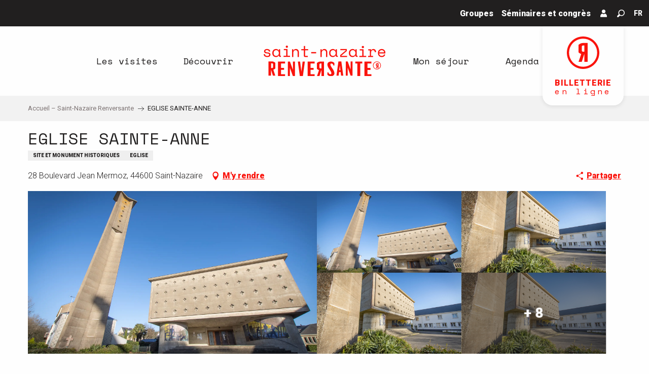

--- FILE ---
content_type: text/html; charset=UTF-8
request_url: https://www.saint-nazaire-tourisme.com/offres/eglise-sainte-anne-saint-nazaire-fr-3020195/
body_size: 44150
content:
<!doctype html>
<html class="no-js" lang="fr-FR"><head><title>EGLISE SAINTE-ANNE (Saint-Nazaire) | Saint-Nazaire Renversante</title><script>window.globals={"ancestors":{"chapter1":"Offres SIT","chapter2":"PCU - EGLISE SAINTE-ANNE (Saint-Nazaire) 3020195","chapter3":null},"current_lang":"fr","current_locale":"fr","current_locale_region":"fr_FR","env":"prod","languages":["fr","en","de","it","nl","es","zh","ja","ru"],"post_id":46460,"post_image":"https:\/\/api.cloudly.space\/resize\/crop\/1200\/627\/60\/aHR0cHM6Ly9jZHQ0NC5tZWRpYS50b3VyaW5zb2Z0LmV1L3VwbG9hZC9FZ2xpc2Utc2FpbnRlLWFubmUtc2FpbnQtbmF6YWlyZS1mZXZyaWVyLTIwMjEtSkItLTIuanBn\/image.jpg","post_title":"PCU - EGLISE SAINTE-ANNE (Saint-Nazaire) 3020195","post_type":"touristic_sheet","post_modified":"2025-11-19 09:24:06+01:00","sheet_id":3020195,"site_key":"saintnazaire","tags":{"places":[],"seasons":[],"themes":[],"targets":[]},"woody_options_pages":{"search_url":306,"weather_url":0},"hawwwai":{"sheet_options":{"nearby_distance_max":5000}}}</script><script>(function(e){e.eskalad=e.eskalad?e.eskalad:[],e.eskalad.product="woody",e.eskalad.site_key=e.globals.site_key!==void 0?e.globals.site_key:"empty",e.eskalad.timestamp=l("eskalad_timestamp"),e.eskalad.timestamp==null&&(e.eskalad.timestamp=Math.floor(Date.now()/1e3),s("eskalad_timestamp",e.eskalad.timestamp)),e.eskalad.cid=l("eskalad_cid"),e.eskalad.cid==null&&e.eskalad.timestamp!==void 0&&(e.eskalad.cid=e.eskalad.timestamp,c()),e.eskalad.ga_consent=!0;function c(){e.eskalad.cid.toString().search("\\.")<=0&&fetch("/api/clientid").then(a=>a.json()).then(a=>{a.cid!==void 0&&(e.eskalad.cid=a.cid+"."+e.eskalad.cid,s("eskalad_cid",e.eskalad.cid))}).catch(function(a){console.error("Eskalad fetch: "+a.message)})}function l(a){if(e.localStorage!==void 0&&e.localStorage)try{let t=e.localStorage.getItem(a);return t=t==null||isNaN(t)||t==null||t==""?void 0:t,t}catch(t){console.error(["[ESKALAD]",t])}}function s(a,t){if(e.localStorage!==void 0&&e.localStorage)try{e.localStorage.removeItem(a),e.localStorage.setItem(a,t)}catch(d){console.error(["[ESKALAD]",d])}}})(window);
</script><script src="https://cache.consentframework.com/js/pa/32284/c/JOQ8w/stub" referrerpolicy="origin" charset="utf-8"></script><script src="https://choices.consentframework.com/js/pa/32284/c/JOQ8w/cmp" referrerpolicy="origin" charset="utf-8" async></script><script>document.addEventListener("DOMContentLoaded",function(){document.querySelectorAll("a[href='#consentframework'],a[href='#cmp']").forEach(function(e){e.removeAttribute("target");e.setAttribute("href","javascript:window.Sddan.cmp.displayUI();")})});</script><meta name="google-site-verification" content="Ewq10RDHeyL825GhI4WxUd1MBiMVyEH1r10NY67yeMU" /><script type="importmap">{"imports":{"jquery":"https:\/\/www.saint-nazaire-tourisme.com\/app\/themes\/woody-theme\/src\/lib\/custom\/jquery@3.7.1.min.mjs","woody_lib_utils":"https:\/\/www.saint-nazaire-tourisme.com\/app\/dist\/saintnazaire\/addons\/woody-lib-utils\/js\/woody-lib-utils.93266841fa.mjs","woody_addon_search_main":"https:\/\/www.saint-nazaire-tourisme.com\/app\/dist\/saintnazaire\/addons\/woody-addon-search\/js\/woody-addon-search-main.f068d57b37.mjs","woody_addon_search_data":"https:\/\/www.saint-nazaire-tourisme.com\/app\/dist\/saintnazaire\/addons\/woody-addon-search\/js\/woody-addon-search-data.78cd9c9154.mjs","woody_addon_devtools_main":"https:\/\/www.saint-nazaire-tourisme.com\/app\/dist\/saintnazaire\/addons\/woody-addon-devtools\/js\/woody-addon-devtools-main.5ef617cfdb.mjs","woody_addon_devtools_tools":"https:\/\/www.saint-nazaire-tourisme.com\/app\/dist\/saintnazaire\/addons\/woody-addon-devtools\/js\/woody-addon-devtools-tools.54d58a68c5.mjs","woody_addon_devtools_color_palette":"https:\/\/www.saint-nazaire-tourisme.com\/app\/dist\/saintnazaire\/addons\/woody-addon-devtools\/js\/woody-addon-devtools-color-palette.a8a41da40b.mjs","woody_addon_devtools_style_shift":"https:\/\/www.saint-nazaire-tourisme.com\/app\/dist\/saintnazaire\/addons\/woody-addon-devtools\/js\/woody-addon-devtools-style-shift.c4f6081742.mjs","woody_addon_devtools_fake_touristic_sheet":"https:\/\/www.saint-nazaire-tourisme.com\/app\/dist\/saintnazaire\/addons\/woody-addon-devtools\/js\/woody-addon-devtools-fake-touristic-sheet.2cb516cd17.mjs","woody_addon_campaigns_blocks":"https:\/\/www.saint-nazaire-tourisme.com\/app\/dist\/saintnazaire\/addons\/woody-addon-claims\/js\/woody-addon-campaigns-blocks.cd7b0fdfb1.mjs","woody_addon_claims_blocks":"https:\/\/www.saint-nazaire-tourisme.com\/app\/dist\/saintnazaire\/addons\/woody-addon-claims\/js\/woody-addon-claims-blocks.d6b0ec349c.mjs"}}</script><link rel="preconnect" href="https://cache.consentframework.com" crossorigin><link rel="preconnect" href="https://choices.consentframework.com" crossorigin><link rel="preconnect" href="https://fonts.gstatic.com" crossorigin><link rel="preconnect" href="https://fonts.googleapis.com" crossorigin><link rel="preconnect" href="https://www.googletagmanager.com" crossorigin><link rel="preconnect" href="https://woody.cloudly.space" crossorigin><link rel="preconnect" href="https://api.cloudly.space" crossorigin><script>window.dataLayer=window.dataLayer?window.dataLayer:[];window.dataLayer.push({"event":"globals","data":{"env":"prod","site_key":"saintnazaire","page":{"id_page":46460,"name":"PCU &#8211; EGLISE SAINTE-ANNE (Saint-Nazaire) #3020195","page_type":"touristic_sheet","tags":{"places":[],"seasons":[],"themes":[],"targets":[]}},"lang":"fr","sheet":{"id_sheet":3020195,"id_sit":"PCUPDL044V50XDAC","id_reservation":null,"name":"EGLISE SAINTE-ANNE - Saint-Nazaire","type":"Patrimoine culturel","bordereau":"PCU","city":"Saint-Nazaire"}}});</script><script>(function(w,d,s,l,i) { w[l]=w[l]||[]; w[l].push({ 'gtm.start': new Date().getTime(),event: 'gtm.js' }); var f=d.getElementsByTagName(s)[0], j=d.createElement(s),dl=l!='dataLayer'? '&l='+l:''; j.async=true; j.src='https://www.googletagmanager.com/gtm.js?id='+i+dl; f.parentNode.insertBefore(j,f); })(window,document,'script','dataLayer','GTM-KLWDHZP');</script><link rel="canonical" href="https://www.saint-nazaire-tourisme.com/offres/eglise-sainte-anne-saint-nazaire-fr-3020195/"/><meta charset="UTF-8"/><meta http-equiv="X-UA-Compatible" content="IE=edge"/><meta name="generator" content="Raccourci Agency - WP"/><meta name="viewport" content="width=device-width,initial-scale=1"/><meta name="robots" content="max-snippet:-1, max-image-preview:large, max-video-preview:-1"/><meta property="og:type" content="website"/><meta property="og:url" content="https://www.saint-nazaire-tourisme.com/offres/eglise-sainte-anne-saint-nazaire-fr-3020195/"/><meta name="twitter:card" content="summary"/><meta property="og:site_name" content="Saint-Nazaire Renversante"/><meta property="og:locale" content="fr_FR"/><meta property="og:locale:alternate" content="en_GB"/><meta property="og:locale:alternate" content="de_DE"/><meta property="og:locale:alternate" content="it_IT"/><meta property="og:locale:alternate" content="nl_NL"/><meta property="og:locale:alternate" content="es_ES"/><meta property="og:locale:alternate" content="zh_CN"/><meta property="og:locale:alternate" content="ja_JP"/><meta property="og:locale:alternate" content="ru_RU"/><meta name="description" property="og:description" content="Réalisée par l'architecte Henri Demur en 1959, l'église Sainte-Anne de Saint-Nazaire est un symbole de la Reconstruction après la Seconde Guerre mondiale."/><meta property="og:title" content="EGLISE SAINTE-ANNE - Saint-Nazaire"/><meta name="twitter:title" content="EGLISE SAINTE-ANNE - Saint-Nazaire"/><meta name="twitter:description" content="Réalisée par l'architecte Henri Demur en 1959, l'église Sainte-Anne de Saint-Nazaire est un symbole de la Reconstruction après la Seconde Guerre mondiale."/><meta name="format-detection" content="telephone=no"/><meta property="og:image" content="https://api.cloudly.space/resize/crop/1200/627/60/aHR0cHM6Ly9jZHQ0NC5tZWRpYS50b3VyaW5zb2Z0LmV1L3VwbG9hZC9FZ2xpc2Utc2FpbnRlLWFubmUtc2FpbnQtbmF6YWlyZS1mZXZyaWVyLTIwMjEtSkItLTIuanBn/image.jpg"/><meta name="twitter:image" content="https://api.cloudly.space/resize/crop/1024/512/60/aHR0cHM6Ly9jZHQ0NC5tZWRpYS50b3VyaW5zb2Z0LmV1L3VwbG9hZC9FZ2xpc2Utc2FpbnRlLWFubmUtc2FpbnQtbmF6YWlyZS1mZXZyaWVyLTIwMjEtSkItLTIuanBn/image.jpg"/><meta name="thumbnail" content="https://api.cloudly.space/resize/crop/1200/1200/60/aHR0cHM6Ly9jZHQ0NC5tZWRpYS50b3VyaW5zb2Z0LmV1L3VwbG9hZC9FZ2xpc2Utc2FpbnRlLWFubmUtc2FpbnQtbmF6YWlyZS1mZXZyaWVyLTIwMjEtSkItLTIuanBn/image.jpg"/><script type="application/ld+json" class="woody-schema-graph">{"@context":"https:\/\/schema.org","@graph":[{"@type":"WebSite","url":"https:\/\/www.saint-nazaire-tourisme.com","name":"Saint-Nazaire Renversante","description":"Id\u00e9alement situ\u00e9e sur l\u2019Estuaire de la Loire et l\u2019oc\u00e9an Atlantique, Saint-Nazaire est une ville qui vit toute l\u2019ann\u00e9e, en bord de mer.","potentialAction":[{"@type":"SearchAction","target":"https:\/\/www.saint-nazaire-tourisme.com\/rechercher\/?query={search_term_string}","query-input":"required name=search_term_string"}]},{"@type":"WebPage","url":"https:\/\/www.saint-nazaire-tourisme.com\/offres\/eglise-sainte-anne-saint-nazaire-fr-3020195\/","headline":"PCU \u2013 EGLISE SAINTE-ANNE (Saint-Nazaire) #3020195 | Saint-Nazaire Renversante","inLanguage":"fr-FR","datePublished":"2025-11-19 08:24:06","dateModified":"2025-11-19 08:24:06","description":"R\u00e9alis\u00e9e par l'architecte Henri Demur en 1959, l'\u00e9glise Sainte-Anne de Saint-Nazaire est un symbole de la Reconstruction apr\u00e8s la Seconde Guerre mondiale. De nombreux artistes de l'\u00e9poque ont contribu\u00e9 \u00e0 sa r\u00e9alisation et en font aujourd\u2019hui un joyau du patrimoine nazairien. Elle b\u00e9n\u00e9ficie de la protection au titre des Monuments Historiques.\n\nTr\u00e8s g\u00e9om\u00e9trique et de forme rectangulaire avec un toit plat, l'\u00e9glise Sainte-Anne est loin des repr\u00e9sentations que l'on peut se faire des \u00e9glises fran\u00e7aises.  Son clocher, un campanile de 39 m\u00e8tres plus exactement, est s\u00e9par\u00e9 du b\u00e2timent principal et recouvert d'une repr\u00e9sentation d'une bible ouverte vers le ciel.  De chaque c\u00f4t\u00e9 de l'entr\u00e9e principale, deux imposants cylindres sont recouverts de deux mosa\u00efques repr\u00e9sentant le travail des ouvriers des chantiers navals nazairiens. Cette \u0153uvre aux angles saillants a \u00e9t\u00e9 dessin\u00e9e par le c\u00e9l\u00e8bre affichiste de l'\u00e9poque Paul Colin et r\u00e9alis\u00e9e par les ateliers Jean Barillet. \n\n\u00c0 l\u2019int\u00e9rieur, les d\u00e9cors modernes sont le fruit d'un travail remarquable de nombreux artistes c\u00e9l\u00e8bres du milieu du XXe si\u00e8cle : l\u2019autel est un monolithe de Maxime Adam-Tessier, orn\u00e9 de repr\u00e9sentations abstraites de la r\u00e9surrection, le christ en m\u00e9tal de couleur bleue a \u00e9t\u00e9 r\u00e9alis\u00e9 par Albert Schilling, le tabernacle est une \u0153uvre de l'arri\u00e8re-petit-fils de Victor Hugo, Fran\u00e7ois-Victor Hugo, orf\u00e8vre reconnu pour ses travaux avec Picasso, et les vitraux ont \u00e9t\u00e9 dessin\u00e9s par l\u2019artiste Serge Rezvani puis r\u00e9alis\u00e9s par les ateliers Jean Barillet."},{"@type":"Place","name":"EGLISE SAINTE-ANNE","description":"R\u00e9alis\u00e9e par l'architecte Henri Demur en 1959, l'\u00e9glise Sainte-Anne de Saint-Nazaire est un symbole de la Reconstruction apr\u00e8s la Seconde Guerre mondiale. De nombreux artistes de l'\u00e9poque ont contribu\u00e9 \u00e0 sa r\u00e9alisation et en font aujourd\u2019hui un joyau du patrimoine nazairien. Elle b\u00e9n\u00e9ficie de la protection au titre des Monuments Historiques.\n\nTr\u00e8s g\u00e9om\u00e9trique et de forme rectangulaire avec un toit plat, l'\u00e9glise Sainte-Anne est loin des repr\u00e9sentations que l'on peut se faire des \u00e9glises fran\u00e7aises.  Son clocher, un campanile de 39 m\u00e8tres plus exactement, est s\u00e9par\u00e9 du b\u00e2timent principal et recouvert d'une repr\u00e9sentation d'une bible ouverte vers le ciel.  De chaque c\u00f4t\u00e9 de l'entr\u00e9e principale, deux imposants cylindres sont recouverts de deux mosa\u00efques repr\u00e9sentant le travail des ouvriers des chantiers navals nazairiens. Cette \u0153uvre aux angles saillants a \u00e9t\u00e9 dessin\u00e9e par le c\u00e9l\u00e8bre affichiste de l'\u00e9poque Paul Colin et r\u00e9alis\u00e9e par les ateliers Jean Barillet. \n\n\u00c0 l\u2019int\u00e9rieur, les d\u00e9cors modernes sont le fruit d'un travail remarquable de nombreux artistes c\u00e9l\u00e8bres du milieu du XXe si\u00e8cle : l\u2019autel est un monolithe de Maxime Adam-Tessier, orn\u00e9 de repr\u00e9sentations abstraites de la r\u00e9surrection, le christ en m\u00e9tal de couleur bleue a \u00e9t\u00e9 r\u00e9alis\u00e9 par Albert Schilling, le tabernacle est une \u0153uvre de l'arri\u00e8re-petit-fils de Victor Hugo, Fran\u00e7ois-Victor Hugo, orf\u00e8vre reconnu pour ses travaux avec Picasso, et les vitraux ont \u00e9t\u00e9 dessin\u00e9s par l\u2019artiste Serge Rezvani puis r\u00e9alis\u00e9s par les ateliers Jean Barillet.","url":"https:\/\/www.saint-nazaire-tourisme.com\/offres\/eglise-sainte-anne-saint-nazaire-fr-3020195\/","geo":{"@type":"GeoCoordinates","latitude":"47.27797","longitude":"-2.22712"},"address":{"@type":"PostalAddress","streetAddress":"28 Boulevard Jean Mermoz","addressLocality":"Saint-Nazaire","postalCode":"44600","addressCountry":"FRANCE"},"image":["https:\/\/cdt44.media.tourinsoft.eu\/upload\/Eglise-sainte-anne-saint-nazaire-fevrier-2021-JB--2.jpg","https:\/\/cdt44.media.tourinsoft.eu\/upload\/Eglise-sainte-anne-saint-nazaire-fevrier-2021-JB--2.jpg","https:\/\/cdt44.media.tourinsoft.eu\/upload\/Eglise-sainte-anne-saint-nazaire-fevrier-2021-JB--26.jpg","https:\/\/cdt44.media.tourinsoft.eu\/upload\/Eglise-sainte-anne-saint-nazaire-fevrier-2021-JB--26.jpg","https:\/\/cdt44.media.tourinsoft.eu\/upload\/Eglise-sainte-anne-saint-nazaire-fevrier-2021-JB--26.jpg","https:\/\/cdt44.media.tourinsoft.eu\/upload\/Eglise-sainte-anne-saint-nazaire-fevrier-2021-JB--48.jpg","https:\/\/cdt44.media.tourinsoft.eu\/upload\/Eglise-sainte-anne-saint-nazaire-fevrier-2021-JB--88.jpg","https:\/\/cdt44.media.tourinsoft.eu\/upload\/Eglise-sainte-anne-saint-nazaire-fevrier-2021-JB--21.jpg","https:\/\/cdt44.media.tourinsoft.eu\/upload\/Eglise-sainte-anne-saint-nazaire-fevrier-2021-JB--47.jpg","https:\/\/cdt44.media.tourinsoft.eu\/upload\/Eglise-sainte-anne-saint-nazaire-fevrier-2021-JB--48.jpg","https:\/\/cdt44.media.tourinsoft.eu\/upload\/Eglise-sainte-anne-saint-nazaire-fevrier-2021-JB--88.jpg","https:\/\/cdt44.media.tourinsoft.eu\/upload\/Eglise-sainte-anne-saint-nazaire-fevrier-2021-JB--47.jpg","https:\/\/cdt44.media.tourinsoft.eu\/upload\/Eglise-sainte-anne-saint-nazaire-fevrier-2021-JB--21.jpg"]}]}</script><style>img:is([sizes="auto" i], [sizes^="auto," i]) { contain-intrinsic-size: 3000px 1500px }</style><link rel="alternate" href="https://www.saint-nazaire-tourisme.com/offres/eglise-sainte-anne-saint-nazaire-fr-3020195/" hreflang="fr" /><link rel="alternate" href="https://www.saint-nazaire-tourisme.uk/offers/eglise-sainte-anne-saint-nazaire-en-3020195/" hreflang="en" /><link rel="alternate" href="https://www.saint-nazaire-tourisme.de/angebote/eglise-sainte-anne-saint-nazaire-de-3020195/" hreflang="de" /><link rel="alternate" href="https://www.saint-nazaire-tourisme.it/proposte/eglise-sainte-anne-saint-nazaire-it-3020195/" hreflang="it" /><link rel="alternate" href="https://www.saint-nazaire-tourisme.nl/voorstellen/eglise-sainte-anne-saint-nazaire-nl-3020195/" hreflang="nl" /><link rel="alternate" href="https://www.saint-nazaire-tourisme.es/ofertas/eglise-sainte-anne-saint-nazaire-es-3020195/" hreflang="es" /><script>
window._wpemojiSettings = {"baseUrl":"https:\/\/s.w.org\/images\/core\/emoji\/16.0.1\/72x72\/","ext":".png","svgUrl":"https:\/\/s.w.org\/images\/core\/emoji\/16.0.1\/svg\/","svgExt":".svg","source":{"concatemoji":"https:\/\/www.saint-nazaire-tourisme.com\/wp\/wp-includes\/js\/wp-emoji-release.min.js?ver=6.8.2"}};
/*! This file is auto-generated */
!function(s,n){var o,i,e;function c(e){try{var t={supportTests:e,timestamp:(new Date).valueOf()};sessionStorage.setItem(o,JSON.stringify(t))}catch(e){}}function p(e,t,n){e.clearRect(0,0,e.canvas.width,e.canvas.height),e.fillText(t,0,0);var t=new Uint32Array(e.getImageData(0,0,e.canvas.width,e.canvas.height).data),a=(e.clearRect(0,0,e.canvas.width,e.canvas.height),e.fillText(n,0,0),new Uint32Array(e.getImageData(0,0,e.canvas.width,e.canvas.height).data));return t.every(function(e,t){return e===a[t]})}function u(e,t){e.clearRect(0,0,e.canvas.width,e.canvas.height),e.fillText(t,0,0);for(var n=e.getImageData(16,16,1,1),a=0;a<n.data.length;a++)if(0!==n.data[a])return!1;return!0}function f(e,t,n,a){switch(t){case"flag":return n(e,"\ud83c\udff3\ufe0f\u200d\u26a7\ufe0f","\ud83c\udff3\ufe0f\u200b\u26a7\ufe0f")?!1:!n(e,"\ud83c\udde8\ud83c\uddf6","\ud83c\udde8\u200b\ud83c\uddf6")&&!n(e,"\ud83c\udff4\udb40\udc67\udb40\udc62\udb40\udc65\udb40\udc6e\udb40\udc67\udb40\udc7f","\ud83c\udff4\u200b\udb40\udc67\u200b\udb40\udc62\u200b\udb40\udc65\u200b\udb40\udc6e\u200b\udb40\udc67\u200b\udb40\udc7f");case"emoji":return!a(e,"\ud83e\udedf")}return!1}function g(e,t,n,a){var r="undefined"!=typeof WorkerGlobalScope&&self instanceof WorkerGlobalScope?new OffscreenCanvas(300,150):s.createElement("canvas"),o=r.getContext("2d",{willReadFrequently:!0}),i=(o.textBaseline="top",o.font="600 32px Arial",{});return e.forEach(function(e){i[e]=t(o,e,n,a)}),i}function t(e){var t=s.createElement("script");t.src=e,t.defer=!0,s.head.appendChild(t)}"undefined"!=typeof Promise&&(o="wpEmojiSettingsSupports",i=["flag","emoji"],n.supports={everything:!0,everythingExceptFlag:!0},e=new Promise(function(e){s.addEventListener("DOMContentLoaded",e,{once:!0})}),new Promise(function(t){var n=function(){try{var e=JSON.parse(sessionStorage.getItem(o));if("object"==typeof e&&"number"==typeof e.timestamp&&(new Date).valueOf()<e.timestamp+604800&&"object"==typeof e.supportTests)return e.supportTests}catch(e){}return null}();if(!n){if("undefined"!=typeof Worker&&"undefined"!=typeof OffscreenCanvas&&"undefined"!=typeof URL&&URL.createObjectURL&&"undefined"!=typeof Blob)try{var e="postMessage("+g.toString()+"("+[JSON.stringify(i),f.toString(),p.toString(),u.toString()].join(",")+"));",a=new Blob([e],{type:"text/javascript"}),r=new Worker(URL.createObjectURL(a),{name:"wpTestEmojiSupports"});return void(r.onmessage=function(e){c(n=e.data),r.terminate(),t(n)})}catch(e){}c(n=g(i,f,p,u))}t(n)}).then(function(e){for(var t in e)n.supports[t]=e[t],n.supports.everything=n.supports.everything&&n.supports[t],"flag"!==t&&(n.supports.everythingExceptFlag=n.supports.everythingExceptFlag&&n.supports[t]);n.supports.everythingExceptFlag=n.supports.everythingExceptFlag&&!n.supports.flag,n.DOMReady=!1,n.readyCallback=function(){n.DOMReady=!0}}).then(function(){return e}).then(function(){var e;n.supports.everything||(n.readyCallback(),(e=n.source||{}).concatemoji?t(e.concatemoji):e.wpemoji&&e.twemoji&&(t(e.twemoji),t(e.wpemoji)))}))}((window,document),window._wpemojiSettings);
</script><link rel='preload' as='style' onload='this.onload=null;this.rel="stylesheet"' id='addon-search-stylesheet-css' href='https://www.saint-nazaire-tourisme.com/app/dist/saintnazaire/addons/woody-addon-search/css/woody-addon-search.4e0867669a.css?ver=2.1.3' media='screen' /><noscript><link rel='stylesheet' id='addon-search-stylesheet-css' href='https://www.saint-nazaire-tourisme.com/app/dist/saintnazaire/addons/woody-addon-search/css/woody-addon-search.4e0867669a.css?ver=2.1.3' media='screen' /></noscript><link rel='stylesheet' id='woody-sheet-stylesheet-css' href='https://www.saint-nazaire-tourisme.com/app/dist/saintnazaire/addons/woody-addon-hawwwai/css/front/hawwwai-touristic-sheet.ebf78ef83d.css?ver=2.5.140' media='all' /><link rel='preload' as='style' onload='this.onload=null;this.rel="stylesheet"' id='addon-campaigns-stylesheet-css' href='https://www.saint-nazaire-tourisme.com/app/dist/saintnazaire/addons/woody-addon-claims/css/woody-addon-campaigns.1a1f82fdef.css' media='all' /><noscript><link rel='stylesheet' id='addon-campaigns-stylesheet-css' href='https://www.saint-nazaire-tourisme.com/app/dist/saintnazaire/addons/woody-addon-claims/css/woody-addon-campaigns.1a1f82fdef.css' media='all' /></noscript><link rel='preload' as='style' onload='this.onload=null;this.rel="stylesheet"' id='leaflet_css-css' href='https://tiles.touristicmaps.com/libs/tmaps.min.css' media='all' /><noscript><link rel='stylesheet' id='leaflet_css-css' href='https://tiles.touristicmaps.com/libs/tmaps.min.css' media='all' /></noscript><link rel='preload' as='style' onload='this.onload=null;this.rel="stylesheet"' id='google-font-roboto300400900displayswap-css' href='https://fonts.googleapis.com/css?family=Roboto:300,400,900&display=swap' media='all' /><noscript><link rel='stylesheet' id='google-font-roboto300400900displayswap-css' href='https://fonts.googleapis.com/css?family=Roboto:300,400,900&display=swap' media='all' /></noscript><link rel='preload' as='style' onload='this.onload=null;this.rel="stylesheet"' id='google-font-spacemono400400i700700idisplayswap-css' href='https://fonts.googleapis.com/css?family=Space+Mono:400,400i,700,700i&display=swap' media='all' /><noscript><link rel='stylesheet' id='google-font-spacemono400400i700700idisplayswap-css' href='https://fonts.googleapis.com/css?family=Space+Mono:400,400i,700,700i&display=swap' media='all' /></noscript><link rel='stylesheet' id='main-stylesheet-css' href='https://www.saint-nazaire-tourisme.com/app/dist/saintnazaire/css/main-4151242042.css' media='screen' /><link rel='preload' as='style' onload='this.onload=null;this.rel="stylesheet"' id='wicon-stylesheet-css' href='https://www.saint-nazaire-tourisme.com/app/dist/saintnazaire/css/wicon-36b036cbbf.css' media='screen' /><noscript><link rel='stylesheet' id='wicon-stylesheet-css' href='https://www.saint-nazaire-tourisme.com/app/dist/saintnazaire/css/wicon-36b036cbbf.css' media='screen' /></noscript><link rel='stylesheet' id='print-stylesheet-css' href='https://www.saint-nazaire-tourisme.com/app/dist/saintnazaire/css/print-b87b2678ed.css' media='print' /><script defer src="https://www.saint-nazaire-tourisme.com/app/dist/saintnazaire/addons/woody-addon-search/js/woody-addon-search.963aa0a249.js?ver=2.1.3" id="addon-search-javascripts-js"></script><script defer src="https://www.saint-nazaire-tourisme.com/app/themes/woody-theme/src/js/static/obf.min.js?ver=1.88.154" id="obf-js"></script><script defer src="https://www.saint-nazaire-tourisme.com/app/dist/saintnazaire/addons/woody-addon-eskalad/js/events/eskalad.c2bde38840.js?ver=6.3.3" id="woody-addon-eskalad-js"></script><script defer src="https://www.saint-nazaire-tourisme.com/app/dist/saintnazaire/addons/woody-addon-eskalad/js/events/eskalad-page.5d2af865c3.js?ver=6.3.3" id="woody-addon-eskalad-page-js"></script><script id="jquery-js-before">
window.siteConfig = {"site_key":"saintnazaire","login":"public_st_nazaire_website","password":"29d7cb0bb71fd7561d504069fe5db302","token":"NjkwYzQzZDg0ZWFmOlJreFNEMTFRTzB0QU9nOEhURmhaRVZGc0UxMVdGZ2dTVXc9PTpCQUJVVkZkUlZGcFdVbEFBVWc0RlZRVlhVUWdBVlZkZlVGd0ZCMVlBVkFvPQ==","mapProviderKeys":{"otmKey":"5c0dd97157e6945b1cc6d52ddc6a5f77d0562a8cf9c8caa75689672288b8ba4f","gmKey":"AIzaSyB8Fozhi1FKU8oWYJROw8_FgOCbn3wdrhs"},"api_url":"https:\/\/api.tourism-system.com","api_render_url":"https:\/\/api.tourism-system.com","current_lang":"fr","current_season":null,"languages":["fr","en","de","it","nl","es","zh","ja","ru"]};
window.useLeafletLibrary=1;window.DrupalAngularConfig=window.DrupalAngularConfig || {};window.DrupalAngularConfig.mapProviderKeys={"otmKey":"5c0dd97157e6945b1cc6d52ddc6a5f77d0562a8cf9c8caa75689672288b8ba4f","gmKey":"AIzaSyB8Fozhi1FKU8oWYJROw8_FgOCbn3wdrhs"};
</script><script type="module" src="https://www.saint-nazaire-tourisme.com/app/themes/woody-theme/src/lib/custom/jquery@3.7.1.min.mjs" id="jquery-js"></script><script defer src="https://www.saint-nazaire-tourisme.com/app/themes/woody-theme/src/lib/custom/moment-with-locales@2.22.2.min.js" id="jsdelivr_moment-js"></script><script id="woody-sheet-js-extra">
var __hw = {"SECTIONS.TOURISM.SHEET.PERIODS.TODAY":"Aujourd'hui","SECTIONS.TOURISM.SHEET.PERIODS.HAPPENING":"A lieu","SECTIONS.TOURISM.SHEET.PERIODS.ENDED":"Termin\u00e9","SECTIONS.TOURISM.SHEET.PERIODS.ENDED_FOR_TODAY":"Termin\u00e9 pour aujourd'hui","SECTIONS.TOURISM.SHEET.PERIODS.FROM_TODAY":"\u00c0 partir d'aujourd'hui","SECTIONS.TOURISM.SHEET.PERIODS.FROM":"Du","SECTIONS.TOURISM.SHEET.PERIODS.UNTIL_TODAY":"Aujourd'hui","SECTIONS.TOURISM.SHEET.PERIODS.TO":"jusqu'\u00e0","SECTIONS.TOURISM.SHEET.PERIODS.UNTIL":"au","SECTIONS.TOURISM.SHEET.PERIODS.UNTIL_LONG":"jusqu'au","SECTIONS.TOURISM.SHEET.PERIODS.ON":"Le","SECTIONS.TOURISM.SHEET.PERIODS.OPENED":"Ouvert","SECTIONS.TOURISM.SHEET.PERIODS.CLOSED":"Ferm\u00e9","SECTIONS.TOURISM.SHEET.PERIODS.CLOSEDFORTODAY":"Ferm\u00e9 pour aujourd'hui","SECTIONS.TOURISM.SHEET.PERIODS.UNDEFINED":"Horaires non d\u00e9finis","SECTIONS.TOURISM.SHEET.PERIODS.NOW":"En ce moment","GLOBAL.TIMES.TO":"jusqu'\u00e0"};
</script><script defer src="https://www.saint-nazaire-tourisme.com/app/dist/saintnazaire/addons/woody-addon-hawwwai/js/sheet-bundle.7fecec0205.js?ver=2.5.140" id="woody-sheet-js"></script><script defer src="https://www.saint-nazaire-tourisme.com/app/themes/woody-theme/src/lib/npm/swiper/dist/js/swiper.min.js?ver=4.5.1" id="jsdelivr_swiper-js"></script><script type="module" src="https://www.saint-nazaire-tourisme.com/app/dist/saintnazaire/addons/woody-addon-claims/js/woody-addon-claims.094619d2c3.mjs" id="addon-claims-javascripts-js"></script><script defer src="https://www.saint-nazaire-tourisme.com/app/themes/woody-theme/src/lib/npm/flatpickr/dist/flatpickr.min.js?ver=4.5.7" id="jsdelivr_flatpickr-js"></script><script defer src="https://www.saint-nazaire-tourisme.com/app/themes/woody-theme/src/lib/npm/flatpickr/dist/l10n/fr.js?ver=4.5.7" id="jsdelivr_flatpickr_l10n-js"></script><script defer src="https://www.saint-nazaire-tourisme.com/app/themes/woody-theme/src/lib/custom/nouislider@10.1.0.min.js" id="jsdelivr_nouislider-js"></script><script defer src="https://www.saint-nazaire-tourisme.com/app/themes/woody-theme/src/lib/custom/lazysizes@4.1.2.min.js" id="jsdelivr_lazysizes-js"></script><script defer src="https://www.saint-nazaire-tourisme.com/app/themes/woody-theme/src/lib/custom/moment-timezone-with-data.min.js" id="jsdelivr_moment_tz-js"></script><script defer src="https://www.saint-nazaire-tourisme.com/app/themes/woody-theme/src/lib/custom/js.cookie@2.2.1.min.js" id="jsdelivr_jscookie-js"></script><script defer src="https://www.saint-nazaire-tourisme.com/app/themes/woody-theme/src/lib/custom/rellax@1.10.1.min.js" id="jsdelivr_rellax-js"></script><script defer src="https://www.saint-nazaire-tourisme.com/app/themes/woody-theme/src/lib/custom/iframeResizer@4.3.7.min.js?ver=4.3.7" id="jsdelivr_iframeresizer-js"></script><script defer src="https://www.saint-nazaire-tourisme.com/app/themes/woody-theme/src/lib/npm/plyr/dist/plyr.min.js?ver=3.6.8" id="jsdelivr_plyr-js"></script><script defer src="https://www.saint-nazaire-tourisme.com/wp/wp-includes/js/dist/hooks.min.js?ver=4d63a3d491d11ffd8ac6" id="wp-hooks-js"></script><script defer src="https://www.saint-nazaire-tourisme.com/wp/wp-includes/js/dist/i18n.min.js?ver=5e580eb46a90c2b997e6" id="wp-i18n-js"></script><script defer src="https://www.saint-nazaire-tourisme.com/app/themes/woody-theme/src/js/static/i18n-ltr.min.js?ver=1.88.154" id="wp-i18n-ltr-js"></script><script defer src="https://tiles.touristicmaps.com/libs/leaflet.min.js" id="touristicmaps_leaflet-js"></script><script defer src="https://tiles.touristicmaps.com/libs/tangram.min.js" id="touristicmaps_tangram-js"></script><script defer src="https://tiles.touristicmaps.com/libs/markercluster.min.js" id="touristicmaps_cluster-js"></script><script defer src="https://tiles.touristicmaps.com/libs/locate.min.js" id="touristicmaps_locate-js"></script><script defer src="https://tiles.touristicmaps.com/libs/geocoder.min.js" id="touristicmaps_geocoder-js"></script><script defer src="https://tiles.touristicmaps.com/libs/fullscreen.min.js" id="touristicmaps_fullscreen-js"></script><script defer src="https://maps.googleapis.com/maps/api/js?key=AIzaSyB8Fozhi1FKU8oWYJROw8_FgOCbn3wdrhs&amp;v=3.33&amp;libraries=geometry,places" id="gg_maps-js"></script><script defer src="https://api.tourism-system.com/render/assets/scripts/raccourci/universal-mapV2.min.js" id="hawwwai_universal_map-js"></script><script defer src="https://www.saint-nazaire-tourisme.com/app/dist/saintnazaire/js/main-d31073a3c3.js" id="main-javascripts-js"></script><link rel="shortcut icon" type="image/x-icon" href="https://www.saint-nazaire-tourisme.com/app/dist/saintnazaire/favicon/favicon/favicon-5e3da0c27d.ico"><link rel="shortcut icon" type="image/png" href=""><link rel="apple-touch-icon" sizes="32x32" href=""><link rel="apple-touch-icon" sizes="64x64" href=""><link rel="apple-touch-icon" sizes="120x120" href=""><link rel="apple-touch-icon" sizes="180x180" href=""><link rel="apple-touch-icon" sizes="152x152" href=""><link rel="apple-touch-icon" sizes="167x167" href=""><link rel="icon" sizes="192x192" href=""><link rel="icon" sizes="128x128" href=""></head><body class="wp-singular touristic_sheet-template-default single single-touristic_sheet postid-46460 wp-theme-woody-theme wp-child-theme-saintnazaire prod apirender apirender-wordpress woody-hawwwai-sheet sheet-v2 sheet-pcu">
            <noscript><iframe src="https://www.googletagmanager.com/ns.html?id=GTM-KLWDHZP" height="0" width="0" style="display:none;visibility:hidden"></iframe></noscript>
        
            
    
    <div class="main-wrapper flex-container flex-dir-column">
                                <div class="woody-component-headnavs">
    
                        <ul class="tools list-unstyled flex-container align-middle">
                                                                                        <li >
                                                                    <a class="no-ext " href="https://www.saint-nazaire-tourisme.com/groupes/" target="_self" title="Groupes" >
                                                                                                                            <span>Groupes</span>
                                                                            </a>
                                                            </li>
                                                                                                <li >
                                                                    <a class="no-ext " href="https://www.saint-nazaire-tourisme.com/tourisme-daffaires/" target="_self" title="Séminaires et congrès" >
                                                                                                                            <span>Séminaires et congrès</span>
                                                                            </a>
                                                            </li>
                                                                                                <li >
                                                                    <a class="no-ext flex-container align-center align-middle" href="https://billetterie.saint-nazaire-tourisme.com/account/login?_ga=2.206082643.1591840721.1560346664-1377293567.1553724016" target="_blank" title="Mon compte" >
                                                                                    <span class="wicon wicon--l8-avatar"></span>
                                                                                                                    </a>
                                                            </li>
                                                                                                                                                <li class="search-tool"><div role="button" aria-label="Recherche" class="search-toggler-wrapper woody-component-esSearch-block" tabindex="0">
    <span class="esSearch-button results-toggler" data-label="Recherche" title="Recherche">
        <span class="wicon wicon-053-loupe-par-defaut search-icon" aria-hidden="true"></span>
        <span class="show-for-sr">Rechercher</span>
        <span class="button-label" data-label="Recherche"></span>
    </span>
</div>
</li>
                                                    <li class="lang_switcher-tool"><div class="woody-lang_switcher woody-lang_switcher-reveal tpl_01" data-label="Langue" role="button" aria-label="Choix de la langue"><div class="lang_switcher-button" data-label="Langue"  tabindex="0"><div class="fr" data-lang="fr">fr</div></div></div></li>
                                            </ul>
            
    <div class="woody-topheader bg-black isRel">
    <a class="shoplink isAbs show-for-xlarge" href="https://www.saint-nazaire-tourisme.com/rechercher/billetterie/" target="_self">
        <div class="shoplink-logo"></div>
        <span class="shoplink-title">Billetterie</span>
        <span class="shoplink-subtitle">en ligne</span>
    </a>
</div>


            <header role="banner" class="woody-component-header tpl_03 site-header" data-click-open="true" data-disable-hover="true" data-dropdown-menu="data-dropdown-menu" data-sticky-container="data-sticky-container">
    <div class="main-menu-wrapper">
        <nav class="top-bar title-bar" id="main-menu" role="navigation">
            <ul class="menu dropdown horizontal align-center align-middle fullwidth-dropdowns">
                                                            <li class=" is-dropdown-submenu-parent">
                                                                <a class="menuLink" href="https://www.saint-nazaire-tourisme.com/les-visites/" target="_self" data-post-id="25">
                                                                                                                                                                                                <span class="menuLink-title">Les visites</span>
                                                                                                                                                </a>
                                                                                        <ul class="menu is-dropdown-submenu" data-link-parent="25" data-title="Les visites">
                                    <li class="grid-container"><div class="grid_1col_tpl_02 grid-x align-center align-top  grid-padding-x grid-padding-y"><div class="cell medium-10 large-8 xmedium-down-order-9"><div class="grid_5col_tpl_01 grid-x medium-up-5 align-center align-top  grid-padding-x grid-padding-y"><div class="cell small-down-order-9"><a class="woody-component woody-component-nav-item-image tpl_04 isRel bg-black bgimg-op-75 " href="https://www.saint-nazaire-tourisme.com/les-visites/les-sites-de-visite/" data-post-id="1920" target="_self"><figure itemscope itemtype="http://schema.org/ImageObject" class="isRel imageObject menuLinkMediaWrapper"><noscript><img class="imageObject-img img-responsive" src="https://www.saint-nazaire-tourisme.com/app/uploads/saintnazaire/2021/06/thumbs/escal-465-bd-640x640.jpg" alt="" itemprop="thumbnail"/></noscript><img class="imageObject-img img-responsive lazyload" src="/app/themes/woody-theme/src/img/blank/ratio_square.webp" data-src="https://www.saint-nazaire-tourisme.com/app/uploads/saintnazaire/2021/06/thumbs/escal-465-bd-640x640.jpg" data-sizes="auto" data-srcset="https://www.saint-nazaire-tourisme.com/app/uploads/saintnazaire/2021/06/thumbs/escal-465-bd-360x360.jpg 360w, https://www.saint-nazaire-tourisme.com/app/uploads/saintnazaire/2021/06/thumbs/escal-465-bd-640x640.jpg 640w, https://www.saint-nazaire-tourisme.com/app/uploads/saintnazaire/2021/06/thumbs/escal-465-bd-1200x1200.jpg 1200w" alt="" itemprop="thumbnail"/><meta itemprop="datePublished" content="2021-06-04 14:41:35"><span class="hide imageObject-description" itemprop="description" data-nosnippet>HD Escal'Atlantic </span></figure><div class="nav-item-section fullcenterbox"><div class="menuLink-titles has-icon-picto"><span class="menuLink-wicon wicon wicon-woody-icons wicon--54-ticket"></span><div class="menuLink-texts has-title"><span class="menuLink-title block-span">Sites de visite</span></div></div></div></a></div><div class="cell small-down-order-9"><a class="woody-component woody-component-nav-item-image tpl_04 isRel bg-black bgimg-op-75 " href="https://www.saint-nazaire-tourisme.com/les-visites/les-visites-industrielles/" data-post-id="2383" target="_self"><figure aria-label="Chantiers de l'Atlantique" itemscope itemtype="http://schema.org/ImageObject" class="isRel imageObject menuLinkMediaWrapper"><noscript><img class="imageObject-img img-responsive a42-ac-replace-img" src="https://www.saint-nazaire-tourisme.com/app/uploads/saintnazaire/2022/07/thumbs/Chantiers-Atlantique-Farid-Makhlouf-2022-BD-28-640x640.jpg" alt="Chantiers de l'Atlantique" itemprop="thumbnail"/></noscript><img class="imageObject-img img-responsive lazyload a42-ac-replace-img" src="/app/themes/woody-theme/src/img/blank/ratio_square.webp" data-src="https://www.saint-nazaire-tourisme.com/app/uploads/saintnazaire/2022/07/thumbs/Chantiers-Atlantique-Farid-Makhlouf-2022-BD-28-640x640.jpg" data-sizes="auto" data-srcset="https://www.saint-nazaire-tourisme.com/app/uploads/saintnazaire/2022/07/thumbs/Chantiers-Atlantique-Farid-Makhlouf-2022-BD-28-360x360.jpg 360w, https://www.saint-nazaire-tourisme.com/app/uploads/saintnazaire/2022/07/thumbs/Chantiers-Atlantique-Farid-Makhlouf-2022-BD-28-640x640.jpg 640w, https://www.saint-nazaire-tourisme.com/app/uploads/saintnazaire/2022/07/thumbs/Chantiers-Atlantique-Farid-Makhlouf-2022-BD-28-1200x1200.jpg 1200w" alt="Chantiers de l'Atlantique" itemprop="thumbnail"/><meta itemprop="datePublished" content="2022-07-07 14:09:29"><span class="hide imageObject-description" itemprop="description" data-nosnippet>Chantiers de l'Atlantique</span><figcaption class="imageObject-caption flex-container align-middle isAbs bottom left hide" data-nosnippet><span class="imageObject-icon copyright-icon flex-container align-center align-middle">©</span><span class="imageObject-text imageObject-description" itemprop="caption">Chantiers de l'Atlantique</span></figcaption></figure><div class="nav-item-section fullcenterbox"><div class="menuLink-titles has-icon-picto"><span class="menuLink-wicon wicon wicon-woody-icons wicon--07-bateau-4"></span><div class="menuLink-texts has-title"><span class="menuLink-title block-span">Visites industrielles</span></div></div></div></a></div><div class="cell small-down-order-9"><a class="woody-component woody-component-nav-item-image tpl_04 isRel bg-black bgimg-op-75 " href="https://www.saint-nazaire-tourisme.com/les-visites/croisieres-decouvertes/" data-post-id="1642" target="_self"><figure aria-label="Croisière Découverte" itemscope itemtype="http://schema.org/ImageObject" class="isRel imageObject menuLinkMediaWrapper"><noscript><img class="imageObject-img img-responsive a42-ac-replace-img" src="https://www.saint-nazaire-tourisme.com/app/uploads/saintnazaire/2020/01/thumbs/croisieres-10072019-jb-20-640x640.jpg" alt="Croisière Découverte" itemprop="thumbnail"/></noscript><img class="imageObject-img img-responsive lazyload a42-ac-replace-img" src="/app/themes/woody-theme/src/img/blank/ratio_square.webp" data-src="https://www.saint-nazaire-tourisme.com/app/uploads/saintnazaire/2020/01/thumbs/croisieres-10072019-jb-20-640x640.jpg" data-sizes="auto" data-srcset="https://www.saint-nazaire-tourisme.com/app/uploads/saintnazaire/2020/01/thumbs/croisieres-10072019-jb-20-360x360.jpg 360w, https://www.saint-nazaire-tourisme.com/app/uploads/saintnazaire/2020/01/thumbs/croisieres-10072019-jb-20-640x640.jpg 640w, https://www.saint-nazaire-tourisme.com/app/uploads/saintnazaire/2020/01/thumbs/croisieres-10072019-jb-20-1200x1200.jpg 1200w" alt="Croisière Découverte" itemprop="thumbnail"/><meta itemprop="datePublished" content="2020-01-15 14:33:00"><span class="hide imageObject-description" itemprop="description" data-nosnippet>Croisière Découverte </span><figcaption class="imageObject-caption flex-container align-middle isAbs bottom left hide" data-nosnippet><span class="imageObject-icon copyright-icon flex-container align-center align-middle">©</span><span class="imageObject-text imageObject-description" itemprop="caption">Croisière Découverte </span></figcaption></figure><div class="nav-item-section fullcenterbox"><div class="menuLink-titles has-icon-picto"><span class="menuLink-wicon wicon wicon-woody-icons wicon--04-bateau"></span><div class="menuLink-texts has-title"><span class="menuLink-title block-span">Croisières découvertes</span></div></div></div></a></div><div class="cell small-down-order-9"><a class="woody-component woody-component-nav-item-image tpl_04 isRel bg-black bgimg-op-75 " href="https://www.saint-nazaire-tourisme.com/les-visites/les-visites-decouvertes-saint-nazaire/" data-post-id="2413" target="_self"><figure itemscope itemtype="http://schema.org/ImageObject" class="isRel imageObject menuLinkMediaWrapper"><noscript><img class="imageObject-img img-responsive a42-ac-replace-img" src="https://www.saint-nazaire-tourisme.com/app/uploads/saintnazaire/2022/07/thumbs/visite-guidee-saint-nazaire-90-min-rudy-burbant-2022-BD_169-640x640.jpg" alt="Visite Guidee Saint Nazaire 90 Minutes" itemprop="thumbnail"/></noscript><img class="imageObject-img img-responsive lazyload a42-ac-replace-img" src="/app/themes/woody-theme/src/img/blank/ratio_square.webp" data-src="https://www.saint-nazaire-tourisme.com/app/uploads/saintnazaire/2022/07/thumbs/visite-guidee-saint-nazaire-90-min-rudy-burbant-2022-BD_169-640x640.jpg" data-sizes="auto" data-srcset="https://www.saint-nazaire-tourisme.com/app/uploads/saintnazaire/2022/07/thumbs/visite-guidee-saint-nazaire-90-min-rudy-burbant-2022-BD_169-360x360.jpg 360w, https://www.saint-nazaire-tourisme.com/app/uploads/saintnazaire/2022/07/thumbs/visite-guidee-saint-nazaire-90-min-rudy-burbant-2022-BD_169-640x640.jpg 640w, https://www.saint-nazaire-tourisme.com/app/uploads/saintnazaire/2022/07/thumbs/visite-guidee-saint-nazaire-90-min-rudy-burbant-2022-BD_169-1200x1200.jpg 1200w" alt="Visite Guidee Saint Nazaire 90 Minutes" itemprop="thumbnail"/><meta itemprop="datePublished" content="2022-07-15 09:13:54"></figure><div class="nav-item-section fullcenterbox"><div class="menuLink-titles has-icon-picto"><span class="menuLink-wicon wicon wicon-woody-icons wicon--60-marcheur"></span><div class="menuLink-texts has-title"><span class="menuLink-title block-span">Visites découvertes</span></div></div></div></a></div><div class="cell small-down-order-9"><a class="woody-component woody-component-nav-item-image tpl_04 isRel bg-black bgimg-op-75 " href="https://www.saint-nazaire-tourisme.com/les-visites/la-saison-patrimoine/" data-post-id="398" target="_self"><figure aria-label="Mediation Tour 90 Minutes Rudy Burbant 2022 06 1 Hd" itemscope itemtype="http://schema.org/ImageObject" class="isRel imageObject menuLinkMediaWrapper"><noscript><img class="imageObject-img img-responsive a42-ac-replace-img" src="https://www.saint-nazaire-tourisme.com/app/uploads/saintnazaire/2025/04/thumbs/Mediation-Tour-90-minutes_Rudy-Burbant_2022-06-1_HD-640x640.webp" alt="Mediation Tour 90 Minutes Rudy Burbant 2022 06 1 Hd" itemprop="thumbnail"/></noscript><img class="imageObject-img img-responsive lazyload a42-ac-replace-img" src="/app/themes/woody-theme/src/img/blank/ratio_square.webp" data-src="https://www.saint-nazaire-tourisme.com/app/uploads/saintnazaire/2025/04/thumbs/Mediation-Tour-90-minutes_Rudy-Burbant_2022-06-1_HD-640x640.webp" data-sizes="auto" data-srcset="https://www.saint-nazaire-tourisme.com/app/uploads/saintnazaire/2025/04/thumbs/Mediation-Tour-90-minutes_Rudy-Burbant_2022-06-1_HD-360x360.webp 360w, https://www.saint-nazaire-tourisme.com/app/uploads/saintnazaire/2025/04/thumbs/Mediation-Tour-90-minutes_Rudy-Burbant_2022-06-1_HD-640x640.webp 640w, https://www.saint-nazaire-tourisme.com/app/uploads/saintnazaire/2025/04/thumbs/Mediation-Tour-90-minutes_Rudy-Burbant_2022-06-1_HD-1200x1200.webp 1200w" alt="Mediation Tour 90 Minutes Rudy Burbant 2022 06 1 Hd" itemprop="thumbnail"/><meta itemprop="datePublished" content="2025-04-23 10:25:19"><span class="hide imageObject-description" itemprop="description" data-nosnippet>Mediation Tour 90 Minutes Rudy Burbant 2022 06 1 Hd</span><figcaption class="imageObject-caption flex-container align-middle isAbs bottom left hide" data-nosnippet><span class="imageObject-icon copyright-icon flex-container align-center align-middle">©</span><span class="imageObject-text imageObject-description" itemprop="caption">Mediation Tour 90 Minutes Rudy Burbant 2022 06 1 Hd</span></figcaption></figure><div class="nav-item-section fullcenterbox"><div class="menuLink-titles has-icon-picto"><span class="menuLink-wicon wicon wicon-woody-icons wicon--18-theatre-2"></span><div class="menuLink-texts has-title"><span class="menuLink-title block-span">La Saison patrimoine</span></div></div></div></a></div></div></div><div class="cell medium-10 large-8 xmedium-down-order-9"><div class="grid_2col_tpl_01 grid-x large-up-2 align-center align-top grid-padding-x grid-padding-y"><div class="cell xmedium-down-order-9"><div class="woody-component woody-component-nav-item-list tpl_01 "><a   href="https://www.saint-nazaire-tourisme.com/les-visites/calendrier-toutes-visites/" data-post-id="35619" target="_self"><div class="menuLink-titles"><div class="menuLink-texts has-title"><span class="menuLink-title block-span">Calendrier des visites</span></div></div></a></div></div><div class="cell xmedium-down-order-9"><div class="woody-component woody-component-nav-item-list tpl_01 "><a   href="https://www.saint-nazaire-tourisme.com/les-visites/les-bons-plans/" data-post-id="6610" target="_self"><div class="menuLink-titles"><div class="menuLink-texts has-title"><span class="menuLink-title block-span">Les bons plans</span></div></div></a></div></div></div></div></div></li>
                                </ul>
                                                    </li>
                                                                                <li class=" is-dropdown-submenu-parent">
                                                                <a class="menuLink" href="https://www.saint-nazaire-tourisme.com/decouvrir/" target="_self" data-post-id="33">
                                                                                                                                                                                                <span class="menuLink-title">Découvrir</span>
                                                                                                                                                </a>
                                                                                        <ul class="menu is-dropdown-submenu" data-link-parent="33" data-title="Découvrir">
                                    <li class="grid-container"><div class="grid_2col_tpl_02 grid-x align-middle  grid-padding-x grid-padding-y"><div class="cell large-8 xmedium-down-order-9"><div class="grid_3col_tpl_01 grid-x medium-up-3 align-center align-top  grid-padding-x grid-padding-y"><div class="cell small-down-order-9"><a class="woody-component woody-component-nav-item-image tpl_04 isRel bg-black bgimg-op-75 " href="https://www.saint-nazaire-tourisme.com/decouvrir/" data-post-id="33" target="_self"><figure itemscope itemtype="http://schema.org/ImageObject" class="isRel imageObject menuLinkMediaWrapper"><noscript><img class="imageObject-img img-responsive" src="https://www.saint-nazaire-tourisme.com/app/uploads/saintnazaire/2019/11/thumbs/front-de-mer-hiverj-bosger-640x640.jpg" alt="" itemprop="thumbnail"/></noscript><img class="imageObject-img img-responsive lazyload" src="/app/themes/woody-theme/src/img/blank/ratio_square.webp" data-src="https://www.saint-nazaire-tourisme.com/app/uploads/saintnazaire/2019/11/thumbs/front-de-mer-hiverj-bosger-640x640.jpg" data-sizes="auto" data-srcset="https://www.saint-nazaire-tourisme.com/app/uploads/saintnazaire/2019/11/thumbs/front-de-mer-hiverj-bosger-360x360.jpg 360w, https://www.saint-nazaire-tourisme.com/app/uploads/saintnazaire/2019/11/thumbs/front-de-mer-hiverj-bosger-640x640.jpg 640w, https://www.saint-nazaire-tourisme.com/app/uploads/saintnazaire/2019/11/thumbs/front-de-mer-hiverj-bosger-1200x1200.jpg 1200w" alt="" itemprop="thumbnail"/><meta itemprop="datePublished" content="2019-11-11 15:48:50"><span class="hide imageObject-description" itemprop="description" data-nosnippet>Front de mer de Saint-Nazaire</span></figure><div class="nav-item-section fullcenterbox"><div class="menuLink-titles has-icon-picto"><span class="menuLink-wicon wicon wicon-woody-icons wicon--f6-boussole"></span><div class="menuLink-texts has-title"><span class="menuLink-title block-span">Découvrir</span></div></div></div></a></div><div class="cell small-down-order-9"><a class="woody-component woody-component-nav-item-image tpl_04 isRel bg-black bgimg-op-75 " href="https://www.saint-nazaire-tourisme.com/decouvrir/decouvrir-la-ville/" data-post-id="607" target="_self"><figure itemscope itemtype="http://schema.org/ImageObject" class="isRel imageObject menuLinkMediaWrapper"><noscript><img class="imageObject-img img-responsive a42-ac-replace-img" src="https://www.saint-nazaire-tourisme.com/app/uploads/saintnazaire/2020/08/thumbs/plage-villes-martin-3-2019arnaud-dran-640x640.jpg" alt="Saint-Nazaire - Villès - vue aérienne" itemprop="thumbnail"/></noscript><img class="imageObject-img img-responsive lazyload a42-ac-replace-img" src="/app/themes/woody-theme/src/img/blank/ratio_square.webp" data-src="https://www.saint-nazaire-tourisme.com/app/uploads/saintnazaire/2020/08/thumbs/plage-villes-martin-3-2019arnaud-dran-640x640.jpg" data-sizes="auto" data-srcset="https://www.saint-nazaire-tourisme.com/app/uploads/saintnazaire/2020/08/thumbs/plage-villes-martin-3-2019arnaud-dran-360x360.jpg 360w, https://www.saint-nazaire-tourisme.com/app/uploads/saintnazaire/2020/08/thumbs/plage-villes-martin-3-2019arnaud-dran-640x640.jpg 640w, https://www.saint-nazaire-tourisme.com/app/uploads/saintnazaire/2020/08/thumbs/plage-villes-martin-3-2019arnaud-dran-1200x1200.jpg 1200w" alt="Saint-Nazaire - Villès - vue aérienne" itemprop="thumbnail"/><meta itemprop="datePublished" content="2020-08-06 13:39:17"><span class="hide imageObject-description" itemprop="description" data-nosnippet>Saint-Nazaire - Villès - vue aérienne</span></figure><div class="nav-item-section fullcenterbox"><div class="menuLink-titles has-icon-picto"><span class="menuLink-wicon wicon wicon-woody-icons wicon--64-la-ville"></span><div class="menuLink-texts has-title"><span class="menuLink-title block-span">Découvrir la ville</span></div></div></div></a></div><div class="cell small-down-order-9"><a class="woody-component woody-component-nav-item-image tpl_04 isRel bg-black bgimg-op-75 " href="https://www.saint-nazaire-tourisme.com/decouvrir/decouvrir-le-port/" data-post-id="602" target="_self"><figure aria-label="Port et bassin" itemscope itemtype="http://schema.org/ImageObject" class="isRel imageObject menuLinkMediaWrapper"><noscript><img class="imageObject-img img-responsive a42-ac-replace-img" src="https://www.saint-nazaire-tourisme.com/app/uploads/saintnazaire/2020/06/thumbs/snat19alamoureux-mg-0611-640x640.jpg" alt="Port et bassin" itemprop="thumbnail"/></noscript><img class="imageObject-img img-responsive lazyload a42-ac-replace-img" src="/app/themes/woody-theme/src/img/blank/ratio_square.webp" data-src="https://www.saint-nazaire-tourisme.com/app/uploads/saintnazaire/2020/06/thumbs/snat19alamoureux-mg-0611-640x640.jpg" data-sizes="auto" data-srcset="https://www.saint-nazaire-tourisme.com/app/uploads/saintnazaire/2020/06/thumbs/snat19alamoureux-mg-0611-360x360.jpg 360w, https://www.saint-nazaire-tourisme.com/app/uploads/saintnazaire/2020/06/thumbs/snat19alamoureux-mg-0611-640x640.jpg 640w, https://www.saint-nazaire-tourisme.com/app/uploads/saintnazaire/2020/06/thumbs/snat19alamoureux-mg-0611-1200x1200.jpg 1200w" alt="Port et bassin" itemprop="thumbnail"/><meta itemprop="datePublished" content="2020-06-12 14:13:32"><span class="hide imageObject-description" itemprop="description" data-nosnippet>Port et bassin</span><figcaption class="imageObject-caption flex-container align-middle isAbs bottom left hide" data-nosnippet><span class="imageObject-icon copyright-icon flex-container align-center align-middle">©</span><span class="imageObject-text imageObject-description" itemprop="caption">Port et bassin</span></figcaption></figure><div class="nav-item-section fullcenterbox"><div class="menuLink-titles has-icon-picto"><span class="menuLink-wicon wicon wicon-woody-icons wicon--29-le-port"></span><div class="menuLink-texts has-title"><span class="menuLink-title block-span">Découvrir le port</span></div></div></div></a></div><div class="cell small-down-order-9"><a class="woody-component woody-component-nav-item-image tpl_04 isRel bg-black bgimg-op-75 " href="https://www.saint-nazaire-tourisme.com/decouvrir/decouvrir-le-patrimoine/" data-post-id="379" target="_self"><figure itemscope itemtype="http://schema.org/ImageObject" class="isRel imageObject menuLinkMediaWrapper"><noscript><img class="imageObject-img img-responsive" src="https://www.saint-nazaire-tourisme.com/app/uploads/saintnazaire/2020/07/thumbs/port-saintnazairerenversantealamoureux-39-640x640.jpg" alt="" itemprop="thumbnail"/></noscript><img class="imageObject-img img-responsive lazyload" src="/app/themes/woody-theme/src/img/blank/ratio_square.webp" data-src="https://www.saint-nazaire-tourisme.com/app/uploads/saintnazaire/2020/07/thumbs/port-saintnazairerenversantealamoureux-39-640x640.jpg" data-sizes="auto" data-srcset="https://www.saint-nazaire-tourisme.com/app/uploads/saintnazaire/2020/07/thumbs/port-saintnazairerenversantealamoureux-39-360x360.jpg 360w, https://www.saint-nazaire-tourisme.com/app/uploads/saintnazaire/2020/07/thumbs/port-saintnazairerenversantealamoureux-39-640x640.jpg 640w, https://www.saint-nazaire-tourisme.com/app/uploads/saintnazaire/2020/07/thumbs/port-saintnazairerenversantealamoureux-39-1200x1200.jpg 1200w" alt="" itemprop="thumbnail"/><meta itemprop="datePublished" content="2020-07-19 07:34:26"><span class="hide imageObject-description" itemprop="description" data-nosnippet>Base sous-marine</span></figure><div class="nav-item-section fullcenterbox"><div class="menuLink-titles has-icon-picto"><span class="menuLink-wicon wicon wicon-woody-icons wicon--62-le-patrimoine"></span><div class="menuLink-texts has-title"><span class="menuLink-title block-span">Découvrir le patrimoine</span></div></div></div></a></div><div class="cell small-down-order-9"><a class="woody-component woody-component-nav-item-image tpl_04 isRel bg-black bgimg-op-75 " href="https://www.saint-nazaire-tourisme.com/decouvrir/decouvrir-la-mer/" data-post-id="346" target="_self"><figure itemscope itemtype="http://schema.org/ImageObject" class="isRel imageObject menuLinkMediaWrapper"><noscript><img class="imageObject-img img-responsive a42-ac-replace-img" src="https://www.saint-nazaire-tourisme.com/app/uploads/saintnazaire/2020/05/thumbs/0042-porce-640x640.jpg" alt="Plage de Porcé à Saint-Nazaire" itemprop="thumbnail"/></noscript><img class="imageObject-img img-responsive lazyload a42-ac-replace-img" src="/app/themes/woody-theme/src/img/blank/ratio_square.webp" data-src="https://www.saint-nazaire-tourisme.com/app/uploads/saintnazaire/2020/05/thumbs/0042-porce-640x640.jpg" data-sizes="auto" data-srcset="https://www.saint-nazaire-tourisme.com/app/uploads/saintnazaire/2020/05/thumbs/0042-porce-360x360.jpg 360w, https://www.saint-nazaire-tourisme.com/app/uploads/saintnazaire/2020/05/thumbs/0042-porce-640x640.jpg 640w, https://www.saint-nazaire-tourisme.com/app/uploads/saintnazaire/2020/05/thumbs/0042-porce-1200x1200.jpg 1200w" alt="Plage de Porcé à Saint-Nazaire" itemprop="thumbnail"/><meta itemprop="datePublished" content="2020-05-07 19:54:15"><span class="hide imageObject-description" itemprop="description" data-nosnippet>Plage de Porcé à Saint-Nazaire une des 20 plages proche de Nantes à découvrir le long du sentier côtier entre le centre de Saint-Nazaire et Pornichet.</span></figure><div class="nav-item-section fullcenterbox"><div class="menuLink-titles has-icon-picto"><span class="menuLink-wicon wicon wicon-woody-icons wicon--27-la-mer"></span><div class="menuLink-texts has-title"><span class="menuLink-title block-span">Découvrir la mer</span></div></div></div></a></div><div class="cell small-down-order-9"><a class="woody-component woody-component-nav-item-image tpl_04 isRel bg-black bgimg-op-75 " href="https://www.saint-nazaire-tourisme.com/decouvrir/decouvrir-la-nature/" data-post-id="612" target="_self"><figure aria-label="Brière Chaussée neuve" itemscope itemtype="http://schema.org/ImageObject" class="isRel imageObject menuLinkMediaWrapper"><noscript><img class="imageObject-img img-responsive" src="https://www.saint-nazaire-tourisme.com/app/uploads/saintnazaire/2020/05/thumbs/snat19alamoureux-mg-8579-640x640.jpg" alt="" itemprop="thumbnail"/></noscript><img class="imageObject-img img-responsive lazyload" src="/app/themes/woody-theme/src/img/blank/ratio_square.webp" data-src="https://www.saint-nazaire-tourisme.com/app/uploads/saintnazaire/2020/05/thumbs/snat19alamoureux-mg-8579-640x640.jpg" data-sizes="auto" data-srcset="https://www.saint-nazaire-tourisme.com/app/uploads/saintnazaire/2020/05/thumbs/snat19alamoureux-mg-8579-360x360.jpg 360w, https://www.saint-nazaire-tourisme.com/app/uploads/saintnazaire/2020/05/thumbs/snat19alamoureux-mg-8579-640x640.jpg 640w, https://www.saint-nazaire-tourisme.com/app/uploads/saintnazaire/2020/05/thumbs/snat19alamoureux-mg-8579-1200x1200.jpg 1200w" alt="" itemprop="thumbnail"/><meta itemprop="datePublished" content="2020-05-28 14:31:31"><figcaption class="imageObject-caption flex-container align-middle isAbs bottom left hide" data-nosnippet><span class="imageObject-icon copyright-icon flex-container align-center align-middle">©</span><span class="imageObject-text imageObject-description" itemprop="caption">Brière Chaussée neuve</span></figcaption></figure><div class="nav-item-section fullcenterbox"><div class="menuLink-titles has-icon-picto"><span class="menuLink-wicon wicon wicon-woody-icons wicon--12-la-nature"></span><div class="menuLink-texts has-title"><span class="menuLink-title block-span">Découvrir la nature</span></div></div></div></a></div></div></div><div class="cell large-4 xmedium-down-order-9"><div class="grid_1col_tpl_01 grid-x align-top"><div class="cell xmedium-down-order-9"><div class="woody-component woody-component-nav-item-list tpl_01 "><a   href="https://www.saint-nazaire-tourisme.com/decouvrir/decouvrir-la-mer/saint-nazaire-et-ses-plages/" data-post-id="264" target="_self"><div class="menuLink-titles has-icon-picto"><span class="menuLink-wicon wicon wicon-woody-icons wicon--42-plage"></span><div class="menuLink-texts has-title"><span class="menuLink-title block-span">Les plages en toutes saisons</span></div></div></a></div></div><div class="cell xmedium-down-order-9"><div class="woody-component woody-component-nav-item-list tpl_01 "><a   href="https://www.saint-nazaire-tourisme.com/decouvrir/decouvrir-la-nature/balades-et-randonnees-a-pied/" data-post-id="32179" target="_self"><div class="menuLink-titles has-icon-picto"><span class="menuLink-wicon wicon wicon-woody-icons wicon--60-marcheur"></span><div class="menuLink-texts has-title"><span class="menuLink-title block-span">Balades et randonnées à pied</span></div></div></a></div></div><div class="cell xmedium-down-order-9"><div class="woody-component woody-component-nav-item-list tpl_01 "><a   href="https://www.saint-nazaire-tourisme.com/decouvrir/decouvrir-la-nature/les-balades-a-velo/" data-post-id="31698" target="_self"><div class="menuLink-titles has-icon-picto"><span class="menuLink-wicon wicon wicon-woody-icons wicon--57-velo"></span><div class="menuLink-texts has-title"><span class="menuLink-title block-span">Balades à vélo</span></div></div></a></div></div><div class="cell xmedium-down-order-9"><div class="woody-component woody-component-nav-item-list tpl_01 "><a   href="https://www.saint-nazaire-tourisme.com/decouvrir/en-famille/" data-post-id="2771" target="_self"><div class="menuLink-titles has-icon-picto"><span class="menuLink-wicon wicon wicon-woody-icons wicon--18-theatre-2"></span><div class="menuLink-texts has-title"><span class="menuLink-title block-span">En famille</span></div></div></a></div></div><div class="cell xmedium-down-order-9"><div class="woody-component woody-component-nav-item-list tpl_01 "><a   href="https://www.saint-nazaire-tourisme.com/decouvrir/idees-sejour-2-3-jours/" data-post-id="136976" target="_self"><div class="menuLink-titles has-icon-picto"><span class="menuLink-wicon wicon wicon-woody-icons wicon-023-ampoule"></span><div class="menuLink-texts has-title"><span class="menuLink-title block-span">Idées séjour</span></div></div></a></div></div></div></div></div></li>
                                </ul>
                                                    </li>
                                                                                <li class="is-brand-logo">
                                                                <a class="menuLogo" href="https://www.saint-nazaire-tourisme.com/" target="_self" data-post-id="44">
                                        <span class="no-visible-text menu-logo-site-name isAbs">Saint-Nazaire Renversante</span>
                                                                        <span class="brand-logo"><img src="https://www.saint-nazaire-tourisme.com/app/dist/saintnazaire/img/logo/fr/logo.svg" alt="Saint-nazaire" width="240" height="60" /></span>
                                                                    </a>
                                                    </li>
                                                                                <li class=" is-dropdown-submenu-parent">
                                                                <a class="menuLink" href="https://www.saint-nazaire-tourisme.com/mon-sejour/" target="_self" data-post-id="35">
                                                                                                                                                                                                <span class="menuLink-title">Mon séjour</span>
                                                                                                                                                </a>
                                                                                        <ul class="menu is-dropdown-submenu" data-link-parent="35" data-title="Mon séjour">
                                    <li class="grid-container"><div class="grid_1col_tpl_02 grid-x align-center align-top  grid-padding-x grid-padding-y"><div class="cell medium-10 large-8 xmedium-down-order-9"><div class="grid_3col_tpl_01 grid-x medium-up-3 align-center align-top  grid-padding-x grid-padding-y"><div class="cell small-down-order-9"><a class="woody-component woody-component-nav-item-image tpl_04 isRel bg-black bgimg-op-75 " href="https://www.saint-nazaire-tourisme.com/mon-sejour/a-faire/" data-post-id="1961" target="_self"><figure aria-label="Place du Commando" itemscope itemtype="http://schema.org/ImageObject" class="isRel imageObject menuLinkMediaWrapper"><noscript><img class="imageObject-img img-responsive a42-ac-replace-img" src="https://www.saint-nazaire-tourisme.com/app/uploads/saintnazaire/2020/05/thumbs/snat19alamoureux-mg-7338-640x640.jpg" alt="Place du Commando" itemprop="thumbnail"/></noscript><img class="imageObject-img img-responsive lazyload a42-ac-replace-img" src="/app/themes/woody-theme/src/img/blank/ratio_square.webp" data-src="https://www.saint-nazaire-tourisme.com/app/uploads/saintnazaire/2020/05/thumbs/snat19alamoureux-mg-7338-640x640.jpg" data-sizes="auto" data-srcset="https://www.saint-nazaire-tourisme.com/app/uploads/saintnazaire/2020/05/thumbs/snat19alamoureux-mg-7338-360x360.jpg 360w, https://www.saint-nazaire-tourisme.com/app/uploads/saintnazaire/2020/05/thumbs/snat19alamoureux-mg-7338-640x640.jpg 640w, https://www.saint-nazaire-tourisme.com/app/uploads/saintnazaire/2020/05/thumbs/snat19alamoureux-mg-7338-1200x1200.jpg 1200w" alt="Place du Commando" itemprop="thumbnail"/><meta itemprop="datePublished" content="2020-05-27 14:25:27"><span class="hide imageObject-description" itemprop="description" data-nosnippet>Place du Commando</span><figcaption class="imageObject-caption flex-container align-middle isAbs bottom left hide" data-nosnippet><span class="imageObject-icon copyright-icon flex-container align-center align-middle">©</span><span class="imageObject-text imageObject-description" itemprop="caption">Place du Commando</span></figcaption></figure><div class="nav-item-section fullcenterbox"><div class="menuLink-titles has-icon-picto"><span class="menuLink-wicon wicon wicon-woody-icons wicon--60-marcheur"></span><div class="menuLink-texts has-title"><span class="menuLink-title block-span">À faire</span></div></div></div></a></div><div class="cell small-down-order-9"><a class="woody-component woody-component-nav-item-image tpl_04 isRel bg-black bgimg-op-75 " href="https://www.saint-nazaire-tourisme.com/mon-sejour/ou-dormir/" data-post-id="1546" target="_self"><figure itemscope itemtype="http://schema.org/ImageObject" class="isRel imageObject menuLinkMediaWrapper"><noscript><img class="imageObject-img img-responsive a42-ac-replace-img" src="https://www.saint-nazaire-tourisme.com/app/uploads/saintnazaire/2020/06/thumbs/saint-marc-plage-de-monsieur-hulot-5-2019arnaud-drean-640x640.jpg" alt="Saint Marc sur Mer Plage De Monsieur Hulot" itemprop="thumbnail"/></noscript><img class="imageObject-img img-responsive lazyload a42-ac-replace-img" src="/app/themes/woody-theme/src/img/blank/ratio_square.webp" data-src="https://www.saint-nazaire-tourisme.com/app/uploads/saintnazaire/2020/06/thumbs/saint-marc-plage-de-monsieur-hulot-5-2019arnaud-drean-640x640.jpg" data-sizes="auto" data-srcset="https://www.saint-nazaire-tourisme.com/app/uploads/saintnazaire/2020/06/thumbs/saint-marc-plage-de-monsieur-hulot-5-2019arnaud-drean-360x360.jpg 360w, https://www.saint-nazaire-tourisme.com/app/uploads/saintnazaire/2020/06/thumbs/saint-marc-plage-de-monsieur-hulot-5-2019arnaud-drean-640x640.jpg 640w, https://www.saint-nazaire-tourisme.com/app/uploads/saintnazaire/2020/06/thumbs/saint-marc-plage-de-monsieur-hulot-5-2019arnaud-drean-1200x1200.jpg 1200w" alt="Saint Marc sur Mer Plage De Monsieur Hulot" itemprop="thumbnail"/><meta itemprop="datePublished" content="2020-06-02 13:17:52"><span class="hide imageObject-description" itemprop="description" data-nosnippet>La plage de Monsieur Hulot à Saint-Marc-sur-Mer vue depuis les aires en drone. </span></figure><div class="nav-item-section fullcenterbox"><div class="menuLink-titles has-icon-picto"><span class="menuLink-wicon wicon wicon-woody-icons wicon-041-lit"></span><div class="menuLink-texts has-title"><span class="menuLink-title block-span">Où dormir</span></div></div></div></a></div><div class="cell small-down-order-9"><a class="woody-component woody-component-nav-item-image tpl_04 isRel bg-black bgimg-op-75 " href="https://www.saint-nazaire-tourisme.com/mon-sejour/savourer/" data-post-id="1664" target="_self"><figure itemscope itemtype="http://schema.org/ImageObject" class="isRel imageObject menuLinkMediaWrapper"><noscript><img class="imageObject-img img-responsive a42-ac-replace-img" src="https://www.saint-nazaire-tourisme.com/app/uploads/saintnazaire/2022/06/thumbs/destination-cote-atlantique-office-tourisme-saint-nazaire-bd-188-640x640.jpg" alt="Destination Cote Atlantique Office Tourisme Saint Nazaire Bd 188" itemprop="thumbnail"/></noscript><img class="imageObject-img img-responsive lazyload a42-ac-replace-img" src="/app/themes/woody-theme/src/img/blank/ratio_square.webp" data-src="https://www.saint-nazaire-tourisme.com/app/uploads/saintnazaire/2022/06/thumbs/destination-cote-atlantique-office-tourisme-saint-nazaire-bd-188-640x640.jpg" data-sizes="auto" data-srcset="https://www.saint-nazaire-tourisme.com/app/uploads/saintnazaire/2022/06/thumbs/destination-cote-atlantique-office-tourisme-saint-nazaire-bd-188-360x360.jpg 360w, https://www.saint-nazaire-tourisme.com/app/uploads/saintnazaire/2022/06/thumbs/destination-cote-atlantique-office-tourisme-saint-nazaire-bd-188-640x640.jpg 640w, https://www.saint-nazaire-tourisme.com/app/uploads/saintnazaire/2022/06/thumbs/destination-cote-atlantique-office-tourisme-saint-nazaire-bd-188-1200x1200.jpg 1200w" alt="Destination Cote Atlantique Office Tourisme Saint Nazaire Bd 188" itemprop="thumbnail"/><meta itemprop="datePublished" content="2022-06-14 09:57:37"><span class="hide imageObject-description" itemprop="description" data-nosnippet>Destination Cote Atlantique Office Tourisme Saint Nazaire Bd 188</span></figure><div class="nav-item-section fullcenterbox"><div class="menuLink-titles has-icon-picto"><span class="menuLink-wicon wicon wicon-woody-icons wicon-027-restaurant"></span><div class="menuLink-texts has-title"><span class="menuLink-title block-span">Savourer</span></div></div></div></a></div><div class="cell small-down-order-9"><a class="woody-component woody-component-nav-item-image tpl_04 isRel bg-black bgimg-op-75 " href="https://www.saint-nazaire-tourisme.com/mon-sejour/preparer-votre-sejour/" data-post-id="633" target="_self"><figure itemscope itemtype="http://schema.org/ImageObject" class="isRel imageObject menuLinkMediaWrapper"><noscript><img class="imageObject-img img-responsive a42-ac-replace-img" src="https://www.saint-nazaire-tourisme.com/app/uploads/saintnazaire/2019/10/thumbs/sammy-saint-nazaire-alamoureux-mg-0537-640x640.jpg" alt="Sammy Saint-Nazaire" itemprop="thumbnail"/></noscript><img class="imageObject-img img-responsive lazyload a42-ac-replace-img" src="/app/themes/woody-theme/src/img/blank/ratio_square.webp" data-src="https://www.saint-nazaire-tourisme.com/app/uploads/saintnazaire/2019/10/thumbs/sammy-saint-nazaire-alamoureux-mg-0537-640x640.jpg" data-sizes="auto" data-srcset="https://www.saint-nazaire-tourisme.com/app/uploads/saintnazaire/2019/10/thumbs/sammy-saint-nazaire-alamoureux-mg-0537-360x360.jpg 360w, https://www.saint-nazaire-tourisme.com/app/uploads/saintnazaire/2019/10/thumbs/sammy-saint-nazaire-alamoureux-mg-0537-640x640.jpg 640w, https://www.saint-nazaire-tourisme.com/app/uploads/saintnazaire/2019/10/thumbs/sammy-saint-nazaire-alamoureux-mg-0537-1200x1200.jpg 1200w" alt="Sammy Saint-Nazaire" itemprop="thumbnail"/><meta itemprop="datePublished" content="2019-10-31 08:53:08"><span class="hide imageObject-description" itemprop="description" data-nosnippet>Le Sammy est une statue située sur le front de mer de Saint-Nazaire au niveau de la grande plage.</span></figure><div class="nav-item-section fullcenterbox"><div class="menuLink-titles has-icon-picto"><span class="menuLink-wicon wicon wicon-woody-icons wicon--33-carte-2"></span><div class="menuLink-texts has-title"><span class="menuLink-title block-span">Préparer votre séjour</span></div></div></div></a></div><div class="cell small-down-order-9"><a class="woody-component woody-component-nav-item-image tpl_04 isRel bg-black bgimg-op-75 " href="https://www.saint-nazaire-tourisme.com/mon-sejour/preparer-votre-sejour/meteo-marees/" data-post-id="2148" target="_self"><figure itemscope itemtype="http://schema.org/ImageObject" class="isRel imageObject menuLinkMediaWrapper"><noscript><img class="imageObject-img img-responsive a42-ac-replace-img" src="https://www.saint-nazaire-tourisme.com/app/uploads/saintnazaire/2019/06/thumbs/master-briere-horizontal-bd-640x640.jpg" alt="Campagne parc naturel régional de Brière Saint-Nazaire Renversante" itemprop="thumbnail"/></noscript><img class="imageObject-img img-responsive lazyload a42-ac-replace-img" src="/app/themes/woody-theme/src/img/blank/ratio_square.webp" data-src="https://www.saint-nazaire-tourisme.com/app/uploads/saintnazaire/2019/06/thumbs/master-briere-horizontal-bd-640x640.jpg" data-sizes="auto" data-srcset="https://www.saint-nazaire-tourisme.com/app/uploads/saintnazaire/2019/06/thumbs/master-briere-horizontal-bd-360x360.jpg 360w, https://www.saint-nazaire-tourisme.com/app/uploads/saintnazaire/2019/06/thumbs/master-briere-horizontal-bd-640x640.jpg 640w, https://www.saint-nazaire-tourisme.com/app/uploads/saintnazaire/2019/06/thumbs/master-briere-horizontal-bd-1200x1200.jpg 1200w" alt="Campagne parc naturel régional de Brière Saint-Nazaire Renversante" itemprop="thumbnail"/><meta itemprop="datePublished" content="2019-06-20 09:10:33"><span class="hide imageObject-description" itemprop="description" data-nosnippet>Visuel de la campagne 2019 parc naturel régional de Brière Saint-Nazaire Renversante</span></figure><div class="nav-item-section fullcenterbox"><div class="menuLink-titles has-icon-picto"><span class="menuLink-wicon wicon wicon-woody-icons wicon--51-soleil"></span><div class="menuLink-texts has-title"><span class="menuLink-title block-span">Météo et marées</span></div></div></div></a></div><div class="cell small-down-order-9"><a class="woody-component woody-component-nav-item-image tpl_04 isRel bg-black bgimg-op-75 " href="https://www.saint-nazaire-tourisme.com/mon-sejour/preparer-votre-sejour/office-de-tourisme/" data-post-id="2657" target="_self"><figure aria-label="Brière Chaussée neuve" itemscope itemtype="http://schema.org/ImageObject" class="isRel imageObject menuLinkMediaWrapper"><noscript><img class="imageObject-img img-responsive" src="https://www.saint-nazaire-tourisme.com/app/uploads/saintnazaire/2020/05/thumbs/snat19alamoureux-mg-8579-640x640.jpg" alt="" itemprop="thumbnail"/></noscript><img class="imageObject-img img-responsive lazyload" src="/app/themes/woody-theme/src/img/blank/ratio_square.webp" data-src="https://www.saint-nazaire-tourisme.com/app/uploads/saintnazaire/2020/05/thumbs/snat19alamoureux-mg-8579-640x640.jpg" data-sizes="auto" data-srcset="https://www.saint-nazaire-tourisme.com/app/uploads/saintnazaire/2020/05/thumbs/snat19alamoureux-mg-8579-360x360.jpg 360w, https://www.saint-nazaire-tourisme.com/app/uploads/saintnazaire/2020/05/thumbs/snat19alamoureux-mg-8579-640x640.jpg 640w, https://www.saint-nazaire-tourisme.com/app/uploads/saintnazaire/2020/05/thumbs/snat19alamoureux-mg-8579-1200x1200.jpg 1200w" alt="" itemprop="thumbnail"/><meta itemprop="datePublished" content="2020-05-28 14:31:31"><figcaption class="imageObject-caption flex-container align-middle isAbs bottom left hide" data-nosnippet><span class="imageObject-icon copyright-icon flex-container align-center align-middle">©</span><span class="imageObject-text imageObject-description" itemprop="caption">Brière Chaussée neuve</span></figcaption></figure><div class="nav-item-section fullcenterbox"><div class="menuLink-titles has-icon-picto"><span class="menuLink-wicon wicon wicon-woody-icons wicon-021-info"></span><div class="menuLink-texts has-title"><span class="menuLink-title block-span">L'Office de Tourisme</span></div></div></div></a></div></div></div></div></li>
                                </ul>
                                                    </li>
                                                                                <li class="">
                                                                <a class="menuLink" href="https://www.saint-nazaire-tourisme.com/agenda/" target="_self" data-post-id="37">
                                                                                                                                                                                                <span class="menuLink-title">Agenda</span>
                                                                                                                                                </a>
                                                                                </li>
                                                </ul>
                    </nav>
    </div>
</header>

    </div>





                                
        <div class="site-content">
                                <script type="text/javascript">
            const hwConfig = {"options":{"tourism":true,"avatar":false,"showgallery":true,"samecontacts":false,"hidephones":false,"remindernavbar":true,"realtimeopenings":true,"deliveryoffice_priority":false,"city_trip":false,"planner":false,"print":false,"share":false,"sso":false,"send":false,"central":true,"bookinglink":true,"bookingcontact":false,"sso_options":{"tickets":false,"trips":false},"wishlist":false,"proprio":false,"near":true,"blablacar":false,"map":{"osm":false},"googlecalendar":false,"interpolate_periods":true,"comments":false,"legalinfos":false,"addreviews":true,"fallback":true,"nosearchlink":false,"bestpriceguaranteed":true,"widget_fairguest":false,"help_label":false,"mail_contact":false,"displayed_contacts":{"establishment":true,"booking":false,"owner":false},"contactOptin":{"optinPresta":true,"optinOt":true},"widgets":{"tripadvisor":false,"guestsuite":false},"sheet_model_v2":true,"analytics_off":true,"calltoaction_sidebarmap":false},"confMap":["blablacar","near"],"interactiveMap":{"groups":[]},"bookingConfig":{"playlists":[]},"wishlistConfig":[],"site_key":"saintnazaire","token":"st_nazaire_v2","destinationApiId":"5cd9187e6fb12100328b4a32","destinationName":"Saint-Nazaire Agglom\u00e9ration Tourisme","timezone":"Europe\/Paris","services":{"contact":"st_nazaire","feedback":"st_nazaire"},"woody":true,"touristic_maps":{"default_conf_id":251},"accountName":"st_nazaire_v2","lang":"fr","roadbook":false,"onlyLang":false,"season":null,"apiAccount":{"metadata":{"type":"node","dataType":"listPlaylists","name":"st_nazaire_v2","id":"st_nazaire_v2","token":"st_nazaire","fields":{"version":"2","thesaurus_tag":"MTH.LOC.STNAZ"}}}};
            const HwSheet = {"bordereau":"PCU","sousBordereau":"MON","contractCode":null,"sitSourceData":null,"businessName":"EGLISE SAINTE-ANNE","sheetId":"3020195","legalInformations":[],"covidDescription":null,"lightCovidDescription":null,"covidCharterStatus":null,"covidServices":null,"covidOpenings":[],"specialClosures":[],"labelRatings":[],"extralabels":null,"chains":[],"tagCorner":null,"territoryLabelBrands":[],"specialLabels":[],"labels":{"simpleLabels":{"_title":null,"_labels":[]},"tourismHandicap":{"_title":null,"_labels":[],"_display":{"06.05.01":false,"06.05.02":false,"06.05.03":false,"06.05.04":false}}},"slogan":"R\u00e9alis\u00e9e par l'architecte Henri Demur en 1959, l'\u00e9glise Sainte-Anne de Saint-Nazaire est un symbole de la Reconstruction apr\u00e8s la Seconde Guerre mondiale.","description":"De nombreux artistes de l'\u00e9poque ont contribu\u00e9 \u00e0 sa r\u00e9alisation et en font aujourd\u2019hui un joyau du patrimoine nazairien. Elle b\u00e9n\u00e9ficie de la protection au titre des Monuments Historiques.\n\nTr\u00e8s g\u00e9om\u00e9trique et de forme rectangulaire avec un toit plat, l'\u00e9glise Sainte-Anne est loin des repr\u00e9sentations que l'on peut se faire des \u00e9glises fran\u00e7aises.  Son clocher, un campanile de 39 m\u00e8tres plus exactement, est s\u00e9par\u00e9 du b\u00e2timent principal et recouvert d'une repr\u00e9sentation d'une bible ouverte vers le ciel.  De chaque c\u00f4t\u00e9 de l'entr\u00e9e principale, deux imposants cylindres sont recouverts de deux mosa\u00efques repr\u00e9sentant le travail des ouvriers des chantiers navals nazairiens. Cette \u0153uvre aux angles saillants a \u00e9t\u00e9 dessin\u00e9e par le c\u00e9l\u00e8bre affichiste de l'\u00e9poque Paul Colin et r\u00e9alis\u00e9e par les ateliers Jean Barillet. \n\n\u00c0 l\u2019int\u00e9rieur, les d\u00e9cors modernes sont le fruit d'un travail remarquable de nombreux artistes c\u00e9l\u00e8bres du milieu du XXe si\u00e8cle : l\u2019autel est un monolithe de Maxime Adam-Tessier, orn\u00e9 de repr\u00e9sentations abstraites de la r\u00e9surrection, le christ en m\u00e9tal de couleur bleue a \u00e9t\u00e9 r\u00e9alis\u00e9 par Albert Schilling, le tabernacle est une \u0153uvre de l'arri\u00e8re-petit-fils de Victor Hugo, Fran\u00e7ois-Victor Hugo, orf\u00e8vre reconnu pour ses travaux avec Picasso, et les vitraux ont \u00e9t\u00e9 dessin\u00e9s par l\u2019artiste Serge Rezvani puis r\u00e9alis\u00e9s par les ateliers Jean Barillet.","lightDescription":"De nombreux artistes de l'\u00e9poque ont contribu\u00e9 \u00e0 sa r\u00e9alisation et en font aujourd\u2019hui un joyau du patrimoine nazairien. Elle b\u00e9n\u00e9ficie de la protection au titre des Monuments Historiques.\n\nTr\u00e8s g\u00e9om\u00e9trique et de forme rectangulaire avec un toit plat, l'\u00e9glise Sainte-Anne est loin des repr\u00e9sentations que l'on peut se faire des \u00e9glises fran\u00e7aises.  Son clocher, un campanile de 39 m\u00e8tres plus exactement, est s\u00e9par\u00e9 du b\u00e2timent principal et recouvert d'une repr\u00e9sentation d'une bible ouverte...","passDescription":null,"deals":null,"goodDealsDescription":null,"subTitle":null,"groupsDescription":{"description":null,"label":""},"thalassoData":null,"additionals":{"others":[]},"ageRangeActivity":[],"servicesOffers":{"15.05":{"type":"15.05","servicesDetail":[{"service":"213.15.05.16","_service":"Point d'int\u00e9r\u00eat visible sans visite"}]},"15.06":{"type":"15.06","servicesDetail":[{"service":"317.15.06.169","_service":"Acc\u00e8s au site gratuit"}]}},"mainServices":null,"langs":[],"wishlistConfig":null,"dataCustomers":[],"type":"Site et monument historiques","criterias":[{"criterion":"02.01.11.04.04","_criterion":"Site et monument historiques"},{"criterion":"02.01.11.09.22","_criterion":"Eglise"}],"distance":null,"geolocations":{"type":"08.02.02.03","longitude":"-2.22712","latitude":"47.27797"},"locality":"Saint-Nazaire","addressComplement":null,"accessPoints":null,"environmentPoints":[{"type":"08.02.03.12","_type":"En ville"}],"contacts":{"establishment":{"type":"04.03.13","_type":"Etab\/Lieu\/Structure","businessName":"EGLISE SAINTE-ANNE","address1":null,"address2":"28 Boulevard Jean Mermoz","address3":null,"commune":"Saint-Nazaire","deliveryOffice":null,"inseeCode":"44184","zipCode":"44600","cedex":null,"country":"FRANCE","civility":null,"peopleFirstName":null,"peopleLastName":null,"phones":null,"descriptionPhones":null,"descriptionWebsites":null,"fax":null,"websites":null,"function":null},"owner":{"type":"04.03.30","_type":"Propri\u00e9taire","businessName":null,"address1":null,"address2":null,"address3":null,"commune":null,"deliveryOffice":null,"inseeCode":null,"zipCode":null,"cedex":null,"country":null,"civility":null,"peopleFirstName":null,"peopleLastName":null,"phones":null,"descriptionPhones":null,"descriptionWebsites":null,"fax":null,"websites":null,"function":null},"booking":{"type":"04.03.33","_type":"R\u00e9servation","businessName":null,"address1":null,"address2":null,"address3":null,"commune":null,"deliveryOffice":null,"inseeCode":null,"zipCode":null,"cedex":null,"country":null,"civility":null,"peopleFirstName":null,"peopleLastName":null,"phones":null,"descriptionPhones":null,"descriptionWebsites":null,"fax":null,"websites":null,"function":null},"group":{"type":"99.04.03.01","_type":null,"businessName":null,"address1":null,"address2":null,"address3":null,"commune":null,"deliveryOffice":null,"inseeCode":null,"zipCode":null,"cedex":null,"country":null,"civility":null,"peopleFirstName":null,"peopleLastName":null,"phones":null,"descriptionPhones":null,"descriptionWebsites":null,"fax":null,"websites":null}},"contactsMultiples":{"establishments":[{"type":"04.03.13","_type":"Etab\/Lieu\/Structure","businessName":"EGLISE SAINTE-ANNE","address1":null,"address2":"28 Boulevard Jean Mermoz","address3":null,"commune":"Saint-Nazaire","deliveryOffice":null,"inseeCode":"44184","zipCode":"44600","cedex":null,"country":"FRANCE","civility":null,"peopleFirstName":null,"peopleLastName":null,"function":null,"phones":null,"hasEmail":false,"descriptionPhones":null,"descriptionWebsites":null,"fax":null,"websites":null,"position":1}],"owners":[{"type":"04.03.30","_type":"Propri\u00e9taire","businessName":null,"address1":null,"address2":null,"address3":null,"commune":null,"deliveryOffice":null,"inseeCode":null,"zipCode":null,"cedex":null,"country":null,"civility":null,"peopleFirstName":null,"peopleLastName":null,"function":null,"phones":null,"hasEmail":false,"descriptionPhones":null,"descriptionWebsites":null,"fax":null,"websites":null,"position":1}],"bookings":[{"type":"04.03.33","_type":"R\u00e9servation","businessName":null,"address1":null,"address2":null,"address3":null,"commune":null,"deliveryOffice":null,"inseeCode":null,"zipCode":null,"cedex":null,"country":null,"civility":null,"peopleFirstName":null,"peopleLastName":null,"function":null,"phones":null,"hasEmail":false,"descriptionPhones":null,"descriptionWebsites":null,"fax":null,"websites":null,"position":1}],"groups":null},"contactLabel":null,"mailContact":null,"hasCentraleDispo":false,"hasTsAvailabilities":false,"availabilities":[],"centralResa":null,"bookingUrl":null,"user":[],"practicalInfos":null,"sfBeachType":[],"sfArtWorksRoadData":[],"sfEventPlaces":[],"sfGolfCourse":[],"hashtag":null,"sfInternalCriterias":[],"chefName":null,"accessibleLink":null,"tripadvisorLink":null,"sfMaBoiteInvite":[],"sfThematicDescription":[],"sfTourismHandicapDordogne":[],"sfMenuUrl":null,"sfSpecificExternalLink":null,"sfExternalGrc":null,"widgets":{"sfWidgetTripAdvisor":null,"sfWidgetGuestSuite":null,"sfWidgetPictoAccess":null,"sfWidgetAccesLibre":null,"sfWidgetOpenEdit":null,"sfWidgetAntidots":null,"proInfirmis":[]},"capacities":[],"arrangementsDefault":[],"arrangementsHallWithLayouts":[],"arrangementLayouts":[],"referenceTariff":{"currency":"\u20ac"},"tariffs":[],"tariffComplement":null,"tariffFree":null,"tariffPeriods":[],"paymentMethods":[],"openingPeriods":{"periods":[],"hasHours":null,"hasOnlyOneDayPeriods":null,"nextDates":[],"description":null,"hasInnerDescription":false,"registrationEventpro":null},"fmaInsert":[],"dates":null,"mainImg":{"url":{"landscape":"https:\/\/api.cloudly.space\/resize\/cropratioresize\/460\/345\/60\/aHR0cHM6Ly9jZHQ0NC5tZWRpYS50b3VyaW5zb2Z0LmV1L3VwbG9hZC9FZ2xpc2Utc2FpbnRlLWFubmUtc2FpbnQtbmF6YWlyZS1mZXZyaWVyLTIwMjEtSkItLTIuanBn\/image.jpg","portrait":"https:\/\/api.cloudly.space\/resize\/cropratioresize\/460\/690\/60\/aHR0cHM6Ly9jZHQ0NC5tZWRpYS50b3VyaW5zb2Z0LmV1L3VwbG9hZC9FZ2xpc2Utc2FpbnRlLWFubmUtc2FpbnQtbmF6YWlyZS1mZXZyaWVyLTIwMjEtSkItLTIuanBn\/image.jpg","square":"https:\/\/api.cloudly.space\/resize\/cropratioresize\/690\/690\/60\/aHR0cHM6Ly9jZHQ0NC5tZWRpYS50b3VyaW5zb2Z0LmV1L3VwbG9hZC9FZ2xpc2Utc2FpbnRlLWFubmUtc2FpbnQtbmF6YWlyZS1mZXZyaWVyLTIwMjEtSkItLTIuanBn\/image.jpg","manual":"https:\/\/api.cloudly.space\/resize\/cropratioresize\/%width%\/%height%\/60\/aHR0cHM6Ly9jZHQ0NC5tZWRpYS50b3VyaW5zb2Z0LmV1L3VwbG9hZC9FZ2xpc2Utc2FpbnRlLWFubmUtc2FpbnQtbmF6YWlyZS1mZXZyaWVyLTIwMjEtSkItLTIuanBn\/image.jpg"},"title":"EGLISE SAINTE-ANNE","alt":"EGLISE SAINTE-ANNE"},"allImgs":[{"landscape":"https:\/\/api.cloudly.space\/resize\/cropratioresize\/460\/345\/60\/aHR0cHM6Ly9jZHQ0NC5tZWRpYS50b3VyaW5zb2Z0LmV1L3VwbG9hZC9FZ2xpc2Utc2FpbnRlLWFubmUtc2FpbnQtbmF6YWlyZS1mZXZyaWVyLTIwMjEtSkItLTIuanBn\/image.jpg","portrait":"https:\/\/api.cloudly.space\/resize\/cropratioresize\/460\/690\/60\/aHR0cHM6Ly9jZHQ0NC5tZWRpYS50b3VyaW5zb2Z0LmV1L3VwbG9hZC9FZ2xpc2Utc2FpbnRlLWFubmUtc2FpbnQtbmF6YWlyZS1mZXZyaWVyLTIwMjEtSkItLTIuanBn\/image.jpg","square":"https:\/\/api.cloudly.space\/resize\/cropratioresize\/690\/690\/60\/aHR0cHM6Ly9jZHQ0NC5tZWRpYS50b3VyaW5zb2Z0LmV1L3VwbG9hZC9FZ2xpc2Utc2FpbnRlLWFubmUtc2FpbnQtbmF6YWlyZS1mZXZyaWVyLTIwMjEtSkItLTIuanBn\/image.jpg","manual":"https:\/\/api.cloudly.space\/resize\/cropratioresize\/%width%\/%height%\/60\/aHR0cHM6Ly9jZHQ0NC5tZWRpYS50b3VyaW5zb2Z0LmV1L3VwbG9hZC9FZ2xpc2Utc2FpbnRlLWFubmUtc2FpbnQtbmF6YWlyZS1mZXZyaWVyLTIwMjEtSkItLTIuanBn\/image.jpg"},{"landscape":"https:\/\/api.cloudly.space\/resize\/cropratioresize\/460\/345\/60\/aHR0cHM6Ly9jZHQ0NC5tZWRpYS50b3VyaW5zb2Z0LmV1L3VwbG9hZC9FZ2xpc2Utc2FpbnRlLWFubmUtc2FpbnQtbmF6YWlyZS1mZXZyaWVyLTIwMjEtSkItLTIuanBn\/image.jpg","portrait":"https:\/\/api.cloudly.space\/resize\/cropratioresize\/460\/690\/60\/aHR0cHM6Ly9jZHQ0NC5tZWRpYS50b3VyaW5zb2Z0LmV1L3VwbG9hZC9FZ2xpc2Utc2FpbnRlLWFubmUtc2FpbnQtbmF6YWlyZS1mZXZyaWVyLTIwMjEtSkItLTIuanBn\/image.jpg","square":"https:\/\/api.cloudly.space\/resize\/cropratioresize\/690\/690\/60\/aHR0cHM6Ly9jZHQ0NC5tZWRpYS50b3VyaW5zb2Z0LmV1L3VwbG9hZC9FZ2xpc2Utc2FpbnRlLWFubmUtc2FpbnQtbmF6YWlyZS1mZXZyaWVyLTIwMjEtSkItLTIuanBn\/image.jpg","manual":"https:\/\/api.cloudly.space\/resize\/cropratioresize\/%width%\/%height%\/60\/aHR0cHM6Ly9jZHQ0NC5tZWRpYS50b3VyaW5zb2Z0LmV1L3VwbG9hZC9FZ2xpc2Utc2FpbnRlLWFubmUtc2FpbnQtbmF6YWlyZS1mZXZyaWVyLTIwMjEtSkItLTIuanBn\/image.jpg"},{"landscape":"https:\/\/api.cloudly.space\/resize\/cropratioresize\/460\/345\/60\/aHR0cHM6Ly9jZHQ0NC5tZWRpYS50b3VyaW5zb2Z0LmV1L3VwbG9hZC9FZ2xpc2Utc2FpbnRlLWFubmUtc2FpbnQtbmF6YWlyZS1mZXZyaWVyLTIwMjEtSkItLTI2LmpwZw==\/image.jpg","portrait":"https:\/\/api.cloudly.space\/resize\/cropratioresize\/460\/690\/60\/aHR0cHM6Ly9jZHQ0NC5tZWRpYS50b3VyaW5zb2Z0LmV1L3VwbG9hZC9FZ2xpc2Utc2FpbnRlLWFubmUtc2FpbnQtbmF6YWlyZS1mZXZyaWVyLTIwMjEtSkItLTI2LmpwZw==\/image.jpg","square":"https:\/\/api.cloudly.space\/resize\/cropratioresize\/690\/690\/60\/aHR0cHM6Ly9jZHQ0NC5tZWRpYS50b3VyaW5zb2Z0LmV1L3VwbG9hZC9FZ2xpc2Utc2FpbnRlLWFubmUtc2FpbnQtbmF6YWlyZS1mZXZyaWVyLTIwMjEtSkItLTI2LmpwZw==\/image.jpg","manual":"https:\/\/api.cloudly.space\/resize\/cropratioresize\/%width%\/%height%\/60\/aHR0cHM6Ly9jZHQ0NC5tZWRpYS50b3VyaW5zb2Z0LmV1L3VwbG9hZC9FZ2xpc2Utc2FpbnRlLWFubmUtc2FpbnQtbmF6YWlyZS1mZXZyaWVyLTIwMjEtSkItLTI2LmpwZw==\/image.jpg"},{"landscape":"https:\/\/api.cloudly.space\/resize\/cropratioresize\/460\/345\/60\/aHR0cHM6Ly9jZHQ0NC5tZWRpYS50b3VyaW5zb2Z0LmV1L3VwbG9hZC9FZ2xpc2Utc2FpbnRlLWFubmUtc2FpbnQtbmF6YWlyZS1mZXZyaWVyLTIwMjEtSkItLTI2LmpwZw==\/image.jpg","portrait":"https:\/\/api.cloudly.space\/resize\/cropratioresize\/460\/690\/60\/aHR0cHM6Ly9jZHQ0NC5tZWRpYS50b3VyaW5zb2Z0LmV1L3VwbG9hZC9FZ2xpc2Utc2FpbnRlLWFubmUtc2FpbnQtbmF6YWlyZS1mZXZyaWVyLTIwMjEtSkItLTI2LmpwZw==\/image.jpg","square":"https:\/\/api.cloudly.space\/resize\/cropratioresize\/690\/690\/60\/aHR0cHM6Ly9jZHQ0NC5tZWRpYS50b3VyaW5zb2Z0LmV1L3VwbG9hZC9FZ2xpc2Utc2FpbnRlLWFubmUtc2FpbnQtbmF6YWlyZS1mZXZyaWVyLTIwMjEtSkItLTI2LmpwZw==\/image.jpg","manual":"https:\/\/api.cloudly.space\/resize\/cropratioresize\/%width%\/%height%\/60\/aHR0cHM6Ly9jZHQ0NC5tZWRpYS50b3VyaW5zb2Z0LmV1L3VwbG9hZC9FZ2xpc2Utc2FpbnRlLWFubmUtc2FpbnQtbmF6YWlyZS1mZXZyaWVyLTIwMjEtSkItLTI2LmpwZw==\/image.jpg"},{"landscape":"https:\/\/api.cloudly.space\/resize\/cropratioresize\/460\/345\/60\/aHR0cHM6Ly9jZHQ0NC5tZWRpYS50b3VyaW5zb2Z0LmV1L3VwbG9hZC9FZ2xpc2Utc2FpbnRlLWFubmUtc2FpbnQtbmF6YWlyZS1mZXZyaWVyLTIwMjEtSkItLTI2LmpwZw==\/image.jpg","portrait":"https:\/\/api.cloudly.space\/resize\/cropratioresize\/460\/690\/60\/aHR0cHM6Ly9jZHQ0NC5tZWRpYS50b3VyaW5zb2Z0LmV1L3VwbG9hZC9FZ2xpc2Utc2FpbnRlLWFubmUtc2FpbnQtbmF6YWlyZS1mZXZyaWVyLTIwMjEtSkItLTI2LmpwZw==\/image.jpg","square":"https:\/\/api.cloudly.space\/resize\/cropratioresize\/690\/690\/60\/aHR0cHM6Ly9jZHQ0NC5tZWRpYS50b3VyaW5zb2Z0LmV1L3VwbG9hZC9FZ2xpc2Utc2FpbnRlLWFubmUtc2FpbnQtbmF6YWlyZS1mZXZyaWVyLTIwMjEtSkItLTI2LmpwZw==\/image.jpg","manual":"https:\/\/api.cloudly.space\/resize\/cropratioresize\/%width%\/%height%\/60\/aHR0cHM6Ly9jZHQ0NC5tZWRpYS50b3VyaW5zb2Z0LmV1L3VwbG9hZC9FZ2xpc2Utc2FpbnRlLWFubmUtc2FpbnQtbmF6YWlyZS1mZXZyaWVyLTIwMjEtSkItLTI2LmpwZw==\/image.jpg"},{"landscape":"https:\/\/api.cloudly.space\/resize\/cropratioresize\/460\/345\/60\/aHR0cHM6Ly9jZHQ0NC5tZWRpYS50b3VyaW5zb2Z0LmV1L3VwbG9hZC9FZ2xpc2Utc2FpbnRlLWFubmUtc2FpbnQtbmF6YWlyZS1mZXZyaWVyLTIwMjEtSkItLTQ4LmpwZw==\/image.jpg","portrait":"https:\/\/api.cloudly.space\/resize\/cropratioresize\/460\/690\/60\/aHR0cHM6Ly9jZHQ0NC5tZWRpYS50b3VyaW5zb2Z0LmV1L3VwbG9hZC9FZ2xpc2Utc2FpbnRlLWFubmUtc2FpbnQtbmF6YWlyZS1mZXZyaWVyLTIwMjEtSkItLTQ4LmpwZw==\/image.jpg","square":"https:\/\/api.cloudly.space\/resize\/cropratioresize\/690\/690\/60\/aHR0cHM6Ly9jZHQ0NC5tZWRpYS50b3VyaW5zb2Z0LmV1L3VwbG9hZC9FZ2xpc2Utc2FpbnRlLWFubmUtc2FpbnQtbmF6YWlyZS1mZXZyaWVyLTIwMjEtSkItLTQ4LmpwZw==\/image.jpg","manual":"https:\/\/api.cloudly.space\/resize\/cropratioresize\/%width%\/%height%\/60\/aHR0cHM6Ly9jZHQ0NC5tZWRpYS50b3VyaW5zb2Z0LmV1L3VwbG9hZC9FZ2xpc2Utc2FpbnRlLWFubmUtc2FpbnQtbmF6YWlyZS1mZXZyaWVyLTIwMjEtSkItLTQ4LmpwZw==\/image.jpg"},{"landscape":"https:\/\/api.cloudly.space\/resize\/cropratioresize\/460\/345\/60\/aHR0cHM6Ly9jZHQ0NC5tZWRpYS50b3VyaW5zb2Z0LmV1L3VwbG9hZC9FZ2xpc2Utc2FpbnRlLWFubmUtc2FpbnQtbmF6YWlyZS1mZXZyaWVyLTIwMjEtSkItLTg4LmpwZw==\/image.jpg","portrait":"https:\/\/api.cloudly.space\/resize\/cropratioresize\/460\/690\/60\/aHR0cHM6Ly9jZHQ0NC5tZWRpYS50b3VyaW5zb2Z0LmV1L3VwbG9hZC9FZ2xpc2Utc2FpbnRlLWFubmUtc2FpbnQtbmF6YWlyZS1mZXZyaWVyLTIwMjEtSkItLTg4LmpwZw==\/image.jpg","square":"https:\/\/api.cloudly.space\/resize\/cropratioresize\/690\/690\/60\/aHR0cHM6Ly9jZHQ0NC5tZWRpYS50b3VyaW5zb2Z0LmV1L3VwbG9hZC9FZ2xpc2Utc2FpbnRlLWFubmUtc2FpbnQtbmF6YWlyZS1mZXZyaWVyLTIwMjEtSkItLTg4LmpwZw==\/image.jpg","manual":"https:\/\/api.cloudly.space\/resize\/cropratioresize\/%width%\/%height%\/60\/aHR0cHM6Ly9jZHQ0NC5tZWRpYS50b3VyaW5zb2Z0LmV1L3VwbG9hZC9FZ2xpc2Utc2FpbnRlLWFubmUtc2FpbnQtbmF6YWlyZS1mZXZyaWVyLTIwMjEtSkItLTg4LmpwZw==\/image.jpg"},{"landscape":"https:\/\/api.cloudly.space\/resize\/cropratioresize\/460\/345\/60\/aHR0cHM6Ly9jZHQ0NC5tZWRpYS50b3VyaW5zb2Z0LmV1L3VwbG9hZC9FZ2xpc2Utc2FpbnRlLWFubmUtc2FpbnQtbmF6YWlyZS1mZXZyaWVyLTIwMjEtSkItLTIxLmpwZw==\/image.jpg","portrait":"https:\/\/api.cloudly.space\/resize\/cropratioresize\/460\/690\/60\/aHR0cHM6Ly9jZHQ0NC5tZWRpYS50b3VyaW5zb2Z0LmV1L3VwbG9hZC9FZ2xpc2Utc2FpbnRlLWFubmUtc2FpbnQtbmF6YWlyZS1mZXZyaWVyLTIwMjEtSkItLTIxLmpwZw==\/image.jpg","square":"https:\/\/api.cloudly.space\/resize\/cropratioresize\/690\/690\/60\/aHR0cHM6Ly9jZHQ0NC5tZWRpYS50b3VyaW5zb2Z0LmV1L3VwbG9hZC9FZ2xpc2Utc2FpbnRlLWFubmUtc2FpbnQtbmF6YWlyZS1mZXZyaWVyLTIwMjEtSkItLTIxLmpwZw==\/image.jpg","manual":"https:\/\/api.cloudly.space\/resize\/cropratioresize\/%width%\/%height%\/60\/aHR0cHM6Ly9jZHQ0NC5tZWRpYS50b3VyaW5zb2Z0LmV1L3VwbG9hZC9FZ2xpc2Utc2FpbnRlLWFubmUtc2FpbnQtbmF6YWlyZS1mZXZyaWVyLTIwMjEtSkItLTIxLmpwZw==\/image.jpg"},{"landscape":"https:\/\/api.cloudly.space\/resize\/cropratioresize\/460\/345\/60\/aHR0cHM6Ly9jZHQ0NC5tZWRpYS50b3VyaW5zb2Z0LmV1L3VwbG9hZC9FZ2xpc2Utc2FpbnRlLWFubmUtc2FpbnQtbmF6YWlyZS1mZXZyaWVyLTIwMjEtSkItLTQ3LmpwZw==\/image.jpg","portrait":"https:\/\/api.cloudly.space\/resize\/cropratioresize\/460\/690\/60\/aHR0cHM6Ly9jZHQ0NC5tZWRpYS50b3VyaW5zb2Z0LmV1L3VwbG9hZC9FZ2xpc2Utc2FpbnRlLWFubmUtc2FpbnQtbmF6YWlyZS1mZXZyaWVyLTIwMjEtSkItLTQ3LmpwZw==\/image.jpg","square":"https:\/\/api.cloudly.space\/resize\/cropratioresize\/690\/690\/60\/aHR0cHM6Ly9jZHQ0NC5tZWRpYS50b3VyaW5zb2Z0LmV1L3VwbG9hZC9FZ2xpc2Utc2FpbnRlLWFubmUtc2FpbnQtbmF6YWlyZS1mZXZyaWVyLTIwMjEtSkItLTQ3LmpwZw==\/image.jpg","manual":"https:\/\/api.cloudly.space\/resize\/cropratioresize\/%width%\/%height%\/60\/aHR0cHM6Ly9jZHQ0NC5tZWRpYS50b3VyaW5zb2Z0LmV1L3VwbG9hZC9FZ2xpc2Utc2FpbnRlLWFubmUtc2FpbnQtbmF6YWlyZS1mZXZyaWVyLTIwMjEtSkItLTQ3LmpwZw==\/image.jpg"},{"landscape":"https:\/\/api.cloudly.space\/resize\/cropratioresize\/460\/345\/60\/aHR0cHM6Ly9jZHQ0NC5tZWRpYS50b3VyaW5zb2Z0LmV1L3VwbG9hZC9FZ2xpc2Utc2FpbnRlLWFubmUtc2FpbnQtbmF6YWlyZS1mZXZyaWVyLTIwMjEtSkItLTQ4LmpwZw==\/image.jpg","portrait":"https:\/\/api.cloudly.space\/resize\/cropratioresize\/460\/690\/60\/aHR0cHM6Ly9jZHQ0NC5tZWRpYS50b3VyaW5zb2Z0LmV1L3VwbG9hZC9FZ2xpc2Utc2FpbnRlLWFubmUtc2FpbnQtbmF6YWlyZS1mZXZyaWVyLTIwMjEtSkItLTQ4LmpwZw==\/image.jpg","square":"https:\/\/api.cloudly.space\/resize\/cropratioresize\/690\/690\/60\/aHR0cHM6Ly9jZHQ0NC5tZWRpYS50b3VyaW5zb2Z0LmV1L3VwbG9hZC9FZ2xpc2Utc2FpbnRlLWFubmUtc2FpbnQtbmF6YWlyZS1mZXZyaWVyLTIwMjEtSkItLTQ4LmpwZw==\/image.jpg","manual":"https:\/\/api.cloudly.space\/resize\/cropratioresize\/%width%\/%height%\/60\/aHR0cHM6Ly9jZHQ0NC5tZWRpYS50b3VyaW5zb2Z0LmV1L3VwbG9hZC9FZ2xpc2Utc2FpbnRlLWFubmUtc2FpbnQtbmF6YWlyZS1mZXZyaWVyLTIwMjEtSkItLTQ4LmpwZw==\/image.jpg"},{"landscape":"https:\/\/api.cloudly.space\/resize\/cropratioresize\/460\/345\/60\/aHR0cHM6Ly9jZHQ0NC5tZWRpYS50b3VyaW5zb2Z0LmV1L3VwbG9hZC9FZ2xpc2Utc2FpbnRlLWFubmUtc2FpbnQtbmF6YWlyZS1mZXZyaWVyLTIwMjEtSkItLTg4LmpwZw==\/image.jpg","portrait":"https:\/\/api.cloudly.space\/resize\/cropratioresize\/460\/690\/60\/aHR0cHM6Ly9jZHQ0NC5tZWRpYS50b3VyaW5zb2Z0LmV1L3VwbG9hZC9FZ2xpc2Utc2FpbnRlLWFubmUtc2FpbnQtbmF6YWlyZS1mZXZyaWVyLTIwMjEtSkItLTg4LmpwZw==\/image.jpg","square":"https:\/\/api.cloudly.space\/resize\/cropratioresize\/690\/690\/60\/aHR0cHM6Ly9jZHQ0NC5tZWRpYS50b3VyaW5zb2Z0LmV1L3VwbG9hZC9FZ2xpc2Utc2FpbnRlLWFubmUtc2FpbnQtbmF6YWlyZS1mZXZyaWVyLTIwMjEtSkItLTg4LmpwZw==\/image.jpg","manual":"https:\/\/api.cloudly.space\/resize\/cropratioresize\/%width%\/%height%\/60\/aHR0cHM6Ly9jZHQ0NC5tZWRpYS50b3VyaW5zb2Z0LmV1L3VwbG9hZC9FZ2xpc2Utc2FpbnRlLWFubmUtc2FpbnQtbmF6YWlyZS1mZXZyaWVyLTIwMjEtSkItLTg4LmpwZw==\/image.jpg"},{"landscape":"https:\/\/api.cloudly.space\/resize\/cropratioresize\/460\/345\/60\/aHR0cHM6Ly9jZHQ0NC5tZWRpYS50b3VyaW5zb2Z0LmV1L3VwbG9hZC9FZ2xpc2Utc2FpbnRlLWFubmUtc2FpbnQtbmF6YWlyZS1mZXZyaWVyLTIwMjEtSkItLTQ3LmpwZw==\/image.jpg","portrait":"https:\/\/api.cloudly.space\/resize\/cropratioresize\/460\/690\/60\/aHR0cHM6Ly9jZHQ0NC5tZWRpYS50b3VyaW5zb2Z0LmV1L3VwbG9hZC9FZ2xpc2Utc2FpbnRlLWFubmUtc2FpbnQtbmF6YWlyZS1mZXZyaWVyLTIwMjEtSkItLTQ3LmpwZw==\/image.jpg","square":"https:\/\/api.cloudly.space\/resize\/cropratioresize\/690\/690\/60\/aHR0cHM6Ly9jZHQ0NC5tZWRpYS50b3VyaW5zb2Z0LmV1L3VwbG9hZC9FZ2xpc2Utc2FpbnRlLWFubmUtc2FpbnQtbmF6YWlyZS1mZXZyaWVyLTIwMjEtSkItLTQ3LmpwZw==\/image.jpg","manual":"https:\/\/api.cloudly.space\/resize\/cropratioresize\/%width%\/%height%\/60\/aHR0cHM6Ly9jZHQ0NC5tZWRpYS50b3VyaW5zb2Z0LmV1L3VwbG9hZC9FZ2xpc2Utc2FpbnRlLWFubmUtc2FpbnQtbmF6YWlyZS1mZXZyaWVyLTIwMjEtSkItLTQ3LmpwZw==\/image.jpg"},{"landscape":"https:\/\/api.cloudly.space\/resize\/cropratioresize\/460\/345\/60\/aHR0cHM6Ly9jZHQ0NC5tZWRpYS50b3VyaW5zb2Z0LmV1L3VwbG9hZC9FZ2xpc2Utc2FpbnRlLWFubmUtc2FpbnQtbmF6YWlyZS1mZXZyaWVyLTIwMjEtSkItLTIxLmpwZw==\/image.jpg","portrait":"https:\/\/api.cloudly.space\/resize\/cropratioresize\/460\/690\/60\/aHR0cHM6Ly9jZHQ0NC5tZWRpYS50b3VyaW5zb2Z0LmV1L3VwbG9hZC9FZ2xpc2Utc2FpbnRlLWFubmUtc2FpbnQtbmF6YWlyZS1mZXZyaWVyLTIwMjEtSkItLTIxLmpwZw==\/image.jpg","square":"https:\/\/api.cloudly.space\/resize\/cropratioresize\/690\/690\/60\/aHR0cHM6Ly9jZHQ0NC5tZWRpYS50b3VyaW5zb2Z0LmV1L3VwbG9hZC9FZ2xpc2Utc2FpbnRlLWFubmUtc2FpbnQtbmF6YWlyZS1mZXZyaWVyLTIwMjEtSkItLTIxLmpwZw==\/image.jpg","manual":"https:\/\/api.cloudly.space\/resize\/cropratioresize\/%width%\/%height%\/60\/aHR0cHM6Ly9jZHQ0NC5tZWRpYS50b3VyaW5zb2Z0LmV1L3VwbG9hZC9FZ2xpc2Utc2FpbnRlLWFubmUtc2FpbnQtbmF6YWlyZS1mZXZyaWVyLTIwMjEtSkItLTIxLmpwZw==\/image.jpg"}],"gallery":[{"type":"03.01.01","URL":"https:\/\/cdt44.media.tourinsoft.eu\/upload\/Eglise-sainte-anne-saint-nazaire-fevrier-2021-JB--2.jpg","name":{"fr":"Eglise Sainte-Anne de Saint-Nazaire, patrimione de la Renconstruction"},"caption":{"fr":"Eglise Sainte-Anne de Saint-Nazaire, patrimione de la Renconstruction"},"copyright":"\u00a9 SNAT \/ J\u00e9r\u00f4me Bosger","_thumbURL":"https:\/\/cdt44.media.tourinsoft.eu\/upload\/Eglise-sainte-anne-saint-nazaire-fevrier-2021-JB--2.jpg","_facebookURL":"https:\/\/api.cloudly.space\/resize\/crop\/1200\/627\/60\/aHR0cHM6Ly9jZHQ0NC5tZWRpYS50b3VyaW5zb2Z0LmV1L3VwbG9hZC9FZ2xpc2Utc2FpbnRlLWFubmUtc2FpbnQtbmF6YWlyZS1mZXZyaWVyLTIwMjEtSkItLTIuanBn\/image.jpg","_twitterURL":"https:\/\/api.cloudly.space\/resize\/crop\/1024\/512\/60\/aHR0cHM6Ly9jZHQ0NC5tZWRpYS50b3VyaW5zb2Z0LmV1L3VwbG9hZC9FZ2xpc2Utc2FpbnRlLWFubmUtc2FpbnQtbmF6YWlyZS1mZXZyaWVyLTIwMjEtSkItLTIuanBn\/image.jpg","_thumbnailURL":"https:\/\/api.cloudly.space\/resize\/crop\/1200\/1200\/60\/aHR0cHM6Ly9jZHQ0NC5tZWRpYS50b3VyaW5zb2Z0LmV1L3VwbG9hZC9FZ2xpc2Utc2FpbnRlLWFubmUtc2FpbnQtbmF6YWlyZS1mZXZyaWVyLTIwMjEtSkItLTIuanBn\/image.jpg","_copyright":"\u00a9 SNAT \/ J\u00e9r\u00f4me Bosger","_name":"Eglise Sainte-Anne de Saint-Nazaire, patrimione de la Renconstruction","_caption":"Eglise Sainte-Anne de Saint-Nazaire, patrimione de la Renconstruction"},{"type":"03.01.01","URL":"https:\/\/cdt44.media.tourinsoft.eu\/upload\/Eglise-sainte-anne-saint-nazaire-fevrier-2021-JB--2.jpg","name":{"fr":"Eglise Sainte-Anne de Saint-Nazaire, patrimione de la Renconstruction"},"caption":{"fr":"Eglise Sainte-Anne de Saint-Nazaire, patrimione de la Renconstruction"},"copyright":"\u00a9 SNAT \/ J\u00e9r\u00f4me Bosger","_thumbURL":"https:\/\/cdt44.media.tourinsoft.eu\/upload\/Eglise-sainte-anne-saint-nazaire-fevrier-2021-JB--2.jpg","_facebookURL":"https:\/\/api.cloudly.space\/resize\/crop\/1200\/627\/60\/aHR0cHM6Ly9jZHQ0NC5tZWRpYS50b3VyaW5zb2Z0LmV1L3VwbG9hZC9FZ2xpc2Utc2FpbnRlLWFubmUtc2FpbnQtbmF6YWlyZS1mZXZyaWVyLTIwMjEtSkItLTIuanBn\/image.jpg","_twitterURL":"https:\/\/api.cloudly.space\/resize\/crop\/1024\/512\/60\/aHR0cHM6Ly9jZHQ0NC5tZWRpYS50b3VyaW5zb2Z0LmV1L3VwbG9hZC9FZ2xpc2Utc2FpbnRlLWFubmUtc2FpbnQtbmF6YWlyZS1mZXZyaWVyLTIwMjEtSkItLTIuanBn\/image.jpg","_thumbnailURL":"https:\/\/api.cloudly.space\/resize\/crop\/1200\/1200\/60\/aHR0cHM6Ly9jZHQ0NC5tZWRpYS50b3VyaW5zb2Z0LmV1L3VwbG9hZC9FZ2xpc2Utc2FpbnRlLWFubmUtc2FpbnQtbmF6YWlyZS1mZXZyaWVyLTIwMjEtSkItLTIuanBn\/image.jpg","_copyright":"\u00a9 SNAT \/ J\u00e9r\u00f4me Bosger","_name":"Eglise Sainte-Anne de Saint-Nazaire, patrimione de la Renconstruction","_caption":"Eglise Sainte-Anne de Saint-Nazaire, patrimione de la Renconstruction"},{"type":"03.01.01","URL":"https:\/\/cdt44.media.tourinsoft.eu\/upload\/Eglise-sainte-anne-saint-nazaire-fevrier-2021-JB--26.jpg","name":{"fr":"Eglise Saint-Anne \u00e0 Saint-Nazaire, Monument Historique"},"caption":{"fr":"Eglise Saint-Anne \u00e0 Saint-Nazaire, Monument Historique"},"copyright":"\u00a9 SNAT \/ J\u00e9r\u00f4me Bosger","_thumbURL":"https:\/\/cdt44.media.tourinsoft.eu\/upload\/Eglise-sainte-anne-saint-nazaire-fevrier-2021-JB--26.jpg","_facebookURL":"https:\/\/api.cloudly.space\/resize\/crop\/1200\/627\/60\/aHR0cHM6Ly9jZHQ0NC5tZWRpYS50b3VyaW5zb2Z0LmV1L3VwbG9hZC9FZ2xpc2Utc2FpbnRlLWFubmUtc2FpbnQtbmF6YWlyZS1mZXZyaWVyLTIwMjEtSkItLTI2LmpwZw==\/image.jpg","_twitterURL":"https:\/\/api.cloudly.space\/resize\/crop\/1024\/512\/60\/aHR0cHM6Ly9jZHQ0NC5tZWRpYS50b3VyaW5zb2Z0LmV1L3VwbG9hZC9FZ2xpc2Utc2FpbnRlLWFubmUtc2FpbnQtbmF6YWlyZS1mZXZyaWVyLTIwMjEtSkItLTI2LmpwZw==\/image.jpg","_thumbnailURL":"https:\/\/api.cloudly.space\/resize\/crop\/1200\/1200\/60\/aHR0cHM6Ly9jZHQ0NC5tZWRpYS50b3VyaW5zb2Z0LmV1L3VwbG9hZC9FZ2xpc2Utc2FpbnRlLWFubmUtc2FpbnQtbmF6YWlyZS1mZXZyaWVyLTIwMjEtSkItLTI2LmpwZw==\/image.jpg","_copyright":"\u00a9 SNAT \/ J\u00e9r\u00f4me Bosger","_name":"Eglise Saint-Anne \u00e0 Saint-Nazaire, Monument Historique","_caption":"Eglise Saint-Anne \u00e0 Saint-Nazaire, Monument Historique"},{"type":"03.01.01","URL":"https:\/\/cdt44.media.tourinsoft.eu\/upload\/Eglise-sainte-anne-saint-nazaire-fevrier-2021-JB--26.jpg","name":{"fr":"Eglise Saint-Anne \u00e0 Saint-Nazaire, Monument Historique"},"caption":{"fr":"Eglise Saint-Anne \u00e0 Saint-Nazaire, Monument Historique"},"copyright":"\u00a9 SNAT \/ J\u00e9r\u00f4me Bosger","_thumbURL":"https:\/\/cdt44.media.tourinsoft.eu\/upload\/Eglise-sainte-anne-saint-nazaire-fevrier-2021-JB--26.jpg","_facebookURL":"https:\/\/api.cloudly.space\/resize\/crop\/1200\/627\/60\/aHR0cHM6Ly9jZHQ0NC5tZWRpYS50b3VyaW5zb2Z0LmV1L3VwbG9hZC9FZ2xpc2Utc2FpbnRlLWFubmUtc2FpbnQtbmF6YWlyZS1mZXZyaWVyLTIwMjEtSkItLTI2LmpwZw==\/image.jpg","_twitterURL":"https:\/\/api.cloudly.space\/resize\/crop\/1024\/512\/60\/aHR0cHM6Ly9jZHQ0NC5tZWRpYS50b3VyaW5zb2Z0LmV1L3VwbG9hZC9FZ2xpc2Utc2FpbnRlLWFubmUtc2FpbnQtbmF6YWlyZS1mZXZyaWVyLTIwMjEtSkItLTI2LmpwZw==\/image.jpg","_thumbnailURL":"https:\/\/api.cloudly.space\/resize\/crop\/1200\/1200\/60\/aHR0cHM6Ly9jZHQ0NC5tZWRpYS50b3VyaW5zb2Z0LmV1L3VwbG9hZC9FZ2xpc2Utc2FpbnRlLWFubmUtc2FpbnQtbmF6YWlyZS1mZXZyaWVyLTIwMjEtSkItLTI2LmpwZw==\/image.jpg","_copyright":"\u00a9 SNAT \/ J\u00e9r\u00f4me Bosger","_name":"Eglise Saint-Anne \u00e0 Saint-Nazaire, Monument Historique","_caption":"Eglise Saint-Anne \u00e0 Saint-Nazaire, Monument Historique"},{"type":"03.01.01","URL":"https:\/\/cdt44.media.tourinsoft.eu\/upload\/Eglise-sainte-anne-saint-nazaire-fevrier-2021-JB--26.jpg","name":{"fr":"Eglise Saint-Anne \u00e0 Saint-Nazaire, Monument Historique"},"caption":{"fr":"Eglise Saint-Anne \u00e0 Saint-Nazaire, Monument Historique"},"copyright":"\u00a9 SNAT \/ J\u00e9r\u00f4me Bosger","_thumbURL":"https:\/\/cdt44.media.tourinsoft.eu\/upload\/Eglise-sainte-anne-saint-nazaire-fevrier-2021-JB--26.jpg","_facebookURL":"https:\/\/api.cloudly.space\/resize\/crop\/1200\/627\/60\/aHR0cHM6Ly9jZHQ0NC5tZWRpYS50b3VyaW5zb2Z0LmV1L3VwbG9hZC9FZ2xpc2Utc2FpbnRlLWFubmUtc2FpbnQtbmF6YWlyZS1mZXZyaWVyLTIwMjEtSkItLTI2LmpwZw==\/image.jpg","_twitterURL":"https:\/\/api.cloudly.space\/resize\/crop\/1024\/512\/60\/aHR0cHM6Ly9jZHQ0NC5tZWRpYS50b3VyaW5zb2Z0LmV1L3VwbG9hZC9FZ2xpc2Utc2FpbnRlLWFubmUtc2FpbnQtbmF6YWlyZS1mZXZyaWVyLTIwMjEtSkItLTI2LmpwZw==\/image.jpg","_thumbnailURL":"https:\/\/api.cloudly.space\/resize\/crop\/1200\/1200\/60\/aHR0cHM6Ly9jZHQ0NC5tZWRpYS50b3VyaW5zb2Z0LmV1L3VwbG9hZC9FZ2xpc2Utc2FpbnRlLWFubmUtc2FpbnQtbmF6YWlyZS1mZXZyaWVyLTIwMjEtSkItLTI2LmpwZw==\/image.jpg","_copyright":"\u00a9 SNAT \/ J\u00e9r\u00f4me Bosger","_name":"Eglise Saint-Anne \u00e0 Saint-Nazaire, Monument Historique","_caption":"Eglise Saint-Anne \u00e0 Saint-Nazaire, Monument Historique"},{"type":"03.01.01","URL":"https:\/\/cdt44.media.tourinsoft.eu\/upload\/Eglise-sainte-anne-saint-nazaire-fevrier-2021-JB--48.jpg","name":{"fr":"Mosa\u00efque de l'\u00e9glise Sainte-Anne \u00e0 Saint-Nazaire"},"caption":{"fr":"Mosa\u00efque de l'\u00e9glise Sainte-Anne \u00e0 Saint-Nazaire"},"copyright":"\u00a9 SNAT \/ J\u00e9r\u00f4me Bosger","_thumbURL":"https:\/\/cdt44.media.tourinsoft.eu\/upload\/Eglise-sainte-anne-saint-nazaire-fevrier-2021-JB--48.jpg","_facebookURL":"https:\/\/api.cloudly.space\/resize\/crop\/1200\/627\/60\/aHR0cHM6Ly9jZHQ0NC5tZWRpYS50b3VyaW5zb2Z0LmV1L3VwbG9hZC9FZ2xpc2Utc2FpbnRlLWFubmUtc2FpbnQtbmF6YWlyZS1mZXZyaWVyLTIwMjEtSkItLTQ4LmpwZw==\/image.jpg","_twitterURL":"https:\/\/api.cloudly.space\/resize\/crop\/1024\/512\/60\/aHR0cHM6Ly9jZHQ0NC5tZWRpYS50b3VyaW5zb2Z0LmV1L3VwbG9hZC9FZ2xpc2Utc2FpbnRlLWFubmUtc2FpbnQtbmF6YWlyZS1mZXZyaWVyLTIwMjEtSkItLTQ4LmpwZw==\/image.jpg","_thumbnailURL":"https:\/\/api.cloudly.space\/resize\/crop\/1200\/1200\/60\/aHR0cHM6Ly9jZHQ0NC5tZWRpYS50b3VyaW5zb2Z0LmV1L3VwbG9hZC9FZ2xpc2Utc2FpbnRlLWFubmUtc2FpbnQtbmF6YWlyZS1mZXZyaWVyLTIwMjEtSkItLTQ4LmpwZw==\/image.jpg","_copyright":"\u00a9 SNAT \/ J\u00e9r\u00f4me Bosger","_name":"Mosa\u00efque de l'\u00e9glise Sainte-Anne \u00e0 Saint-Nazaire","_caption":"Mosa\u00efque de l'\u00e9glise Sainte-Anne \u00e0 Saint-Nazaire"},{"type":"03.01.01","URL":"https:\/\/cdt44.media.tourinsoft.eu\/upload\/Eglise-sainte-anne-saint-nazaire-fevrier-2021-JB--88.jpg","name":{"fr":"Architecture de la Reconstruction des ann\u00e9es 50 \u00e0 Saint-Nazaire"},"caption":{"fr":"Architecture de la Reconstruction des ann\u00e9es 50 \u00e0 Saint-Nazaire"},"copyright":"\u00a9 SNAT \/ J\u00e9r\u00f4me Bosger","_thumbURL":"https:\/\/cdt44.media.tourinsoft.eu\/upload\/Eglise-sainte-anne-saint-nazaire-fevrier-2021-JB--88.jpg","_facebookURL":"https:\/\/api.cloudly.space\/resize\/crop\/1200\/627\/60\/aHR0cHM6Ly9jZHQ0NC5tZWRpYS50b3VyaW5zb2Z0LmV1L3VwbG9hZC9FZ2xpc2Utc2FpbnRlLWFubmUtc2FpbnQtbmF6YWlyZS1mZXZyaWVyLTIwMjEtSkItLTg4LmpwZw==\/image.jpg","_twitterURL":"https:\/\/api.cloudly.space\/resize\/crop\/1024\/512\/60\/aHR0cHM6Ly9jZHQ0NC5tZWRpYS50b3VyaW5zb2Z0LmV1L3VwbG9hZC9FZ2xpc2Utc2FpbnRlLWFubmUtc2FpbnQtbmF6YWlyZS1mZXZyaWVyLTIwMjEtSkItLTg4LmpwZw==\/image.jpg","_thumbnailURL":"https:\/\/api.cloudly.space\/resize\/crop\/1200\/1200\/60\/aHR0cHM6Ly9jZHQ0NC5tZWRpYS50b3VyaW5zb2Z0LmV1L3VwbG9hZC9FZ2xpc2Utc2FpbnRlLWFubmUtc2FpbnQtbmF6YWlyZS1mZXZyaWVyLTIwMjEtSkItLTg4LmpwZw==\/image.jpg","_copyright":"\u00a9 SNAT \/ J\u00e9r\u00f4me Bosger","_name":"Architecture de la Reconstruction des ann\u00e9es 50 \u00e0 Saint-Nazaire","_caption":"Architecture de la Reconstruction des ann\u00e9es 50 \u00e0 Saint-Nazaire"},{"type":"03.01.01","URL":"https:\/\/cdt44.media.tourinsoft.eu\/upload\/Eglise-sainte-anne-saint-nazaire-fevrier-2021-JB--21.jpg","name":{"fr":"Mosaiques repr\u00e9sentant le travail des ouvriers des chantiers navals"},"caption":{"fr":"Mosaiques repr\u00e9sentant le travail des ouvriers des chantiers navals"},"copyright":"\u00a9 SNAT \/ J\u00e9r\u00f4me Bosger","_thumbURL":"https:\/\/cdt44.media.tourinsoft.eu\/upload\/Eglise-sainte-anne-saint-nazaire-fevrier-2021-JB--21.jpg","_facebookURL":"https:\/\/api.cloudly.space\/resize\/crop\/1200\/627\/60\/aHR0cHM6Ly9jZHQ0NC5tZWRpYS50b3VyaW5zb2Z0LmV1L3VwbG9hZC9FZ2xpc2Utc2FpbnRlLWFubmUtc2FpbnQtbmF6YWlyZS1mZXZyaWVyLTIwMjEtSkItLTIxLmpwZw==\/image.jpg","_twitterURL":"https:\/\/api.cloudly.space\/resize\/crop\/1024\/512\/60\/aHR0cHM6Ly9jZHQ0NC5tZWRpYS50b3VyaW5zb2Z0LmV1L3VwbG9hZC9FZ2xpc2Utc2FpbnRlLWFubmUtc2FpbnQtbmF6YWlyZS1mZXZyaWVyLTIwMjEtSkItLTIxLmpwZw==\/image.jpg","_thumbnailURL":"https:\/\/api.cloudly.space\/resize\/crop\/1200\/1200\/60\/aHR0cHM6Ly9jZHQ0NC5tZWRpYS50b3VyaW5zb2Z0LmV1L3VwbG9hZC9FZ2xpc2Utc2FpbnRlLWFubmUtc2FpbnQtbmF6YWlyZS1mZXZyaWVyLTIwMjEtSkItLTIxLmpwZw==\/image.jpg","_copyright":"\u00a9 SNAT \/ J\u00e9r\u00f4me Bosger","_name":"Mosaiques repr\u00e9sentant le travail des ouvriers des chantiers navals","_caption":"Mosaiques repr\u00e9sentant le travail des ouvriers des chantiers navals"},{"type":"03.01.01","URL":"https:\/\/cdt44.media.tourinsoft.eu\/upload\/Eglise-sainte-anne-saint-nazaire-fevrier-2021-JB--47.jpg","name":{"fr":"Mosa\u00efque de l'\u00e9glise Sainte-Anne r\u00e9alis\u00e9 par Paul Colin"},"caption":{"fr":"Mosa\u00efque de l'\u00e9glise Sainte-Anne r\u00e9alis\u00e9 par Paul Colin"},"copyright":"\u00a9 SNAT \/ J\u00e9r\u00f4me Bosger","_thumbURL":"https:\/\/cdt44.media.tourinsoft.eu\/upload\/Eglise-sainte-anne-saint-nazaire-fevrier-2021-JB--47.jpg","_facebookURL":"https:\/\/api.cloudly.space\/resize\/crop\/1200\/627\/60\/aHR0cHM6Ly9jZHQ0NC5tZWRpYS50b3VyaW5zb2Z0LmV1L3VwbG9hZC9FZ2xpc2Utc2FpbnRlLWFubmUtc2FpbnQtbmF6YWlyZS1mZXZyaWVyLTIwMjEtSkItLTQ3LmpwZw==\/image.jpg","_twitterURL":"https:\/\/api.cloudly.space\/resize\/crop\/1024\/512\/60\/aHR0cHM6Ly9jZHQ0NC5tZWRpYS50b3VyaW5zb2Z0LmV1L3VwbG9hZC9FZ2xpc2Utc2FpbnRlLWFubmUtc2FpbnQtbmF6YWlyZS1mZXZyaWVyLTIwMjEtSkItLTQ3LmpwZw==\/image.jpg","_thumbnailURL":"https:\/\/api.cloudly.space\/resize\/crop\/1200\/1200\/60\/aHR0cHM6Ly9jZHQ0NC5tZWRpYS50b3VyaW5zb2Z0LmV1L3VwbG9hZC9FZ2xpc2Utc2FpbnRlLWFubmUtc2FpbnQtbmF6YWlyZS1mZXZyaWVyLTIwMjEtSkItLTQ3LmpwZw==\/image.jpg","_copyright":"\u00a9 SNAT \/ J\u00e9r\u00f4me Bosger","_name":"Mosa\u00efque de l'\u00e9glise Sainte-Anne r\u00e9alis\u00e9 par Paul Colin","_caption":"Mosa\u00efque de l'\u00e9glise Sainte-Anne r\u00e9alis\u00e9 par Paul Colin"},{"type":"03.01.01","URL":"https:\/\/cdt44.media.tourinsoft.eu\/upload\/Eglise-sainte-anne-saint-nazaire-fevrier-2021-JB--48.jpg","name":{"fr":"Mosa\u00efque de l'\u00e9glise Sainte-Anne \u00e0 Saint-Nazaire"},"caption":{"fr":"Mosa\u00efque de l'\u00e9glise Sainte-Anne \u00e0 Saint-Nazaire"},"copyright":"\u00a9 SNAT \/ J\u00e9r\u00f4me Bosger","_thumbURL":"https:\/\/cdt44.media.tourinsoft.eu\/upload\/Eglise-sainte-anne-saint-nazaire-fevrier-2021-JB--48.jpg","_facebookURL":"https:\/\/api.cloudly.space\/resize\/crop\/1200\/627\/60\/aHR0cHM6Ly9jZHQ0NC5tZWRpYS50b3VyaW5zb2Z0LmV1L3VwbG9hZC9FZ2xpc2Utc2FpbnRlLWFubmUtc2FpbnQtbmF6YWlyZS1mZXZyaWVyLTIwMjEtSkItLTQ4LmpwZw==\/image.jpg","_twitterURL":"https:\/\/api.cloudly.space\/resize\/crop\/1024\/512\/60\/aHR0cHM6Ly9jZHQ0NC5tZWRpYS50b3VyaW5zb2Z0LmV1L3VwbG9hZC9FZ2xpc2Utc2FpbnRlLWFubmUtc2FpbnQtbmF6YWlyZS1mZXZyaWVyLTIwMjEtSkItLTQ4LmpwZw==\/image.jpg","_thumbnailURL":"https:\/\/api.cloudly.space\/resize\/crop\/1200\/1200\/60\/aHR0cHM6Ly9jZHQ0NC5tZWRpYS50b3VyaW5zb2Z0LmV1L3VwbG9hZC9FZ2xpc2Utc2FpbnRlLWFubmUtc2FpbnQtbmF6YWlyZS1mZXZyaWVyLTIwMjEtSkItLTQ4LmpwZw==\/image.jpg","_copyright":"\u00a9 SNAT \/ J\u00e9r\u00f4me Bosger","_name":"Mosa\u00efque de l'\u00e9glise Sainte-Anne \u00e0 Saint-Nazaire","_caption":"Mosa\u00efque de l'\u00e9glise Sainte-Anne \u00e0 Saint-Nazaire"},{"type":"03.01.01","URL":"https:\/\/cdt44.media.tourinsoft.eu\/upload\/Eglise-sainte-anne-saint-nazaire-fevrier-2021-JB--88.jpg","name":{"fr":"Architecture de la Reconstruction des ann\u00e9es 50 \u00e0 Saint-Nazaire"},"caption":{"fr":"Architecture de la Reconstruction des ann\u00e9es 50 \u00e0 Saint-Nazaire"},"copyright":"\u00a9 SNAT \/ J\u00e9r\u00f4me Bosger","_thumbURL":"https:\/\/cdt44.media.tourinsoft.eu\/upload\/Eglise-sainte-anne-saint-nazaire-fevrier-2021-JB--88.jpg","_facebookURL":"https:\/\/api.cloudly.space\/resize\/crop\/1200\/627\/60\/aHR0cHM6Ly9jZHQ0NC5tZWRpYS50b3VyaW5zb2Z0LmV1L3VwbG9hZC9FZ2xpc2Utc2FpbnRlLWFubmUtc2FpbnQtbmF6YWlyZS1mZXZyaWVyLTIwMjEtSkItLTg4LmpwZw==\/image.jpg","_twitterURL":"https:\/\/api.cloudly.space\/resize\/crop\/1024\/512\/60\/aHR0cHM6Ly9jZHQ0NC5tZWRpYS50b3VyaW5zb2Z0LmV1L3VwbG9hZC9FZ2xpc2Utc2FpbnRlLWFubmUtc2FpbnQtbmF6YWlyZS1mZXZyaWVyLTIwMjEtSkItLTg4LmpwZw==\/image.jpg","_thumbnailURL":"https:\/\/api.cloudly.space\/resize\/crop\/1200\/1200\/60\/aHR0cHM6Ly9jZHQ0NC5tZWRpYS50b3VyaW5zb2Z0LmV1L3VwbG9hZC9FZ2xpc2Utc2FpbnRlLWFubmUtc2FpbnQtbmF6YWlyZS1mZXZyaWVyLTIwMjEtSkItLTg4LmpwZw==\/image.jpg","_copyright":"\u00a9 SNAT \/ J\u00e9r\u00f4me Bosger","_name":"Architecture de la Reconstruction des ann\u00e9es 50 \u00e0 Saint-Nazaire","_caption":"Architecture de la Reconstruction des ann\u00e9es 50 \u00e0 Saint-Nazaire"},{"type":"03.01.01","URL":"https:\/\/cdt44.media.tourinsoft.eu\/upload\/Eglise-sainte-anne-saint-nazaire-fevrier-2021-JB--47.jpg","name":{"fr":"Mosa\u00efque de l'\u00e9glise Sainte-Anne r\u00e9alis\u00e9 par Paul Colin"},"caption":{"fr":"Mosa\u00efque de l'\u00e9glise Sainte-Anne r\u00e9alis\u00e9 par Paul Colin"},"copyright":"\u00a9 SNAT \/ J\u00e9r\u00f4me Bosger","_thumbURL":"https:\/\/cdt44.media.tourinsoft.eu\/upload\/Eglise-sainte-anne-saint-nazaire-fevrier-2021-JB--47.jpg","_facebookURL":"https:\/\/api.cloudly.space\/resize\/crop\/1200\/627\/60\/aHR0cHM6Ly9jZHQ0NC5tZWRpYS50b3VyaW5zb2Z0LmV1L3VwbG9hZC9FZ2xpc2Utc2FpbnRlLWFubmUtc2FpbnQtbmF6YWlyZS1mZXZyaWVyLTIwMjEtSkItLTQ3LmpwZw==\/image.jpg","_twitterURL":"https:\/\/api.cloudly.space\/resize\/crop\/1024\/512\/60\/aHR0cHM6Ly9jZHQ0NC5tZWRpYS50b3VyaW5zb2Z0LmV1L3VwbG9hZC9FZ2xpc2Utc2FpbnRlLWFubmUtc2FpbnQtbmF6YWlyZS1mZXZyaWVyLTIwMjEtSkItLTQ3LmpwZw==\/image.jpg","_thumbnailURL":"https:\/\/api.cloudly.space\/resize\/crop\/1200\/1200\/60\/aHR0cHM6Ly9jZHQ0NC5tZWRpYS50b3VyaW5zb2Z0LmV1L3VwbG9hZC9FZ2xpc2Utc2FpbnRlLWFubmUtc2FpbnQtbmF6YWlyZS1mZXZyaWVyLTIwMjEtSkItLTQ3LmpwZw==\/image.jpg","_copyright":"\u00a9 SNAT \/ J\u00e9r\u00f4me Bosger","_name":"Mosa\u00efque de l'\u00e9glise Sainte-Anne r\u00e9alis\u00e9 par Paul Colin","_caption":"Mosa\u00efque de l'\u00e9glise Sainte-Anne r\u00e9alis\u00e9 par Paul Colin"},{"type":"03.01.01","URL":"https:\/\/cdt44.media.tourinsoft.eu\/upload\/Eglise-sainte-anne-saint-nazaire-fevrier-2021-JB--21.jpg","name":{"fr":"Mosaiques repr\u00e9sentant le travail des ouvriers des chantiers navals"},"caption":{"fr":"Mosaiques repr\u00e9sentant le travail des ouvriers des chantiers navals"},"copyright":"\u00a9 SNAT \/ J\u00e9r\u00f4me Bosger","_thumbURL":"https:\/\/cdt44.media.tourinsoft.eu\/upload\/Eglise-sainte-anne-saint-nazaire-fevrier-2021-JB--21.jpg","_facebookURL":"https:\/\/api.cloudly.space\/resize\/crop\/1200\/627\/60\/aHR0cHM6Ly9jZHQ0NC5tZWRpYS50b3VyaW5zb2Z0LmV1L3VwbG9hZC9FZ2xpc2Utc2FpbnRlLWFubmUtc2FpbnQtbmF6YWlyZS1mZXZyaWVyLTIwMjEtSkItLTIxLmpwZw==\/image.jpg","_twitterURL":"https:\/\/api.cloudly.space\/resize\/crop\/1024\/512\/60\/aHR0cHM6Ly9jZHQ0NC5tZWRpYS50b3VyaW5zb2Z0LmV1L3VwbG9hZC9FZ2xpc2Utc2FpbnRlLWFubmUtc2FpbnQtbmF6YWlyZS1mZXZyaWVyLTIwMjEtSkItLTIxLmpwZw==\/image.jpg","_thumbnailURL":"https:\/\/api.cloudly.space\/resize\/crop\/1200\/1200\/60\/aHR0cHM6Ly9jZHQ0NC5tZWRpYS50b3VyaW5zb2Z0LmV1L3VwbG9hZC9FZ2xpc2Utc2FpbnRlLWFubmUtc2FpbnQtbmF6YWlyZS1mZXZyaWVyLTIwMjEtSkItLTIxLmpwZw==\/image.jpg","_copyright":"\u00a9 SNAT \/ J\u00e9r\u00f4me Bosger","_name":"Mosaiques repr\u00e9sentant le travail des ouvriers des chantiers navals","_caption":"Mosaiques repr\u00e9sentant le travail des ouvriers des chantiers navals"}],"sortedGallery":[],"mosaicMedias":[{"type":"03.01.01","URL":"https:\/\/cdt44.media.tourinsoft.eu\/upload\/Eglise-sainte-anne-saint-nazaire-fevrier-2021-JB--2.jpg","name":{"fr":"Eglise Sainte-Anne de Saint-Nazaire, patrimione de la Renconstruction"},"caption":{"fr":"Eglise Sainte-Anne de Saint-Nazaire, patrimione de la Renconstruction"},"copyright":"\u00a9 SNAT \/ J\u00e9r\u00f4me Bosger","_thumbURL":"https:\/\/cdt44.media.tourinsoft.eu\/upload\/Eglise-sainte-anne-saint-nazaire-fevrier-2021-JB--2.jpg","_facebookURL":"https:\/\/api.cloudly.space\/resize\/crop\/1200\/627\/60\/aHR0cHM6Ly9jZHQ0NC5tZWRpYS50b3VyaW5zb2Z0LmV1L3VwbG9hZC9FZ2xpc2Utc2FpbnRlLWFubmUtc2FpbnQtbmF6YWlyZS1mZXZyaWVyLTIwMjEtSkItLTIuanBn\/image.jpg","_twitterURL":"https:\/\/api.cloudly.space\/resize\/crop\/1024\/512\/60\/aHR0cHM6Ly9jZHQ0NC5tZWRpYS50b3VyaW5zb2Z0LmV1L3VwbG9hZC9FZ2xpc2Utc2FpbnRlLWFubmUtc2FpbnQtbmF6YWlyZS1mZXZyaWVyLTIwMjEtSkItLTIuanBn\/image.jpg","_thumbnailURL":"https:\/\/api.cloudly.space\/resize\/crop\/1200\/1200\/60\/aHR0cHM6Ly9jZHQ0NC5tZWRpYS50b3VyaW5zb2Z0LmV1L3VwbG9hZC9FZ2xpc2Utc2FpbnRlLWFubmUtc2FpbnQtbmF6YWlyZS1mZXZyaWVyLTIwMjEtSkItLTIuanBn\/image.jpg","_copyright":"\u00a9 SNAT \/ J\u00e9r\u00f4me Bosger","_name":"Eglise Sainte-Anne de Saint-Nazaire, patrimione de la Renconstruction","_caption":"Eglise Sainte-Anne de Saint-Nazaire, patrimione de la Renconstruction"},{"type":"03.01.01","URL":"https:\/\/cdt44.media.tourinsoft.eu\/upload\/Eglise-sainte-anne-saint-nazaire-fevrier-2021-JB--2.jpg","name":{"fr":"Eglise Sainte-Anne de Saint-Nazaire, patrimione de la Renconstruction"},"caption":{"fr":"Eglise Sainte-Anne de Saint-Nazaire, patrimione de la Renconstruction"},"copyright":"\u00a9 SNAT \/ J\u00e9r\u00f4me Bosger","_thumbURL":"https:\/\/cdt44.media.tourinsoft.eu\/upload\/Eglise-sainte-anne-saint-nazaire-fevrier-2021-JB--2.jpg","_facebookURL":"https:\/\/api.cloudly.space\/resize\/crop\/1200\/627\/60\/aHR0cHM6Ly9jZHQ0NC5tZWRpYS50b3VyaW5zb2Z0LmV1L3VwbG9hZC9FZ2xpc2Utc2FpbnRlLWFubmUtc2FpbnQtbmF6YWlyZS1mZXZyaWVyLTIwMjEtSkItLTIuanBn\/image.jpg","_twitterURL":"https:\/\/api.cloudly.space\/resize\/crop\/1024\/512\/60\/aHR0cHM6Ly9jZHQ0NC5tZWRpYS50b3VyaW5zb2Z0LmV1L3VwbG9hZC9FZ2xpc2Utc2FpbnRlLWFubmUtc2FpbnQtbmF6YWlyZS1mZXZyaWVyLTIwMjEtSkItLTIuanBn\/image.jpg","_thumbnailURL":"https:\/\/api.cloudly.space\/resize\/crop\/1200\/1200\/60\/aHR0cHM6Ly9jZHQ0NC5tZWRpYS50b3VyaW5zb2Z0LmV1L3VwbG9hZC9FZ2xpc2Utc2FpbnRlLWFubmUtc2FpbnQtbmF6YWlyZS1mZXZyaWVyLTIwMjEtSkItLTIuanBn\/image.jpg","_copyright":"\u00a9 SNAT \/ J\u00e9r\u00f4me Bosger","_name":"Eglise Sainte-Anne de Saint-Nazaire, patrimione de la Renconstruction","_caption":"Eglise Sainte-Anne de Saint-Nazaire, patrimione de la Renconstruction"},{"type":"03.01.01","URL":"https:\/\/cdt44.media.tourinsoft.eu\/upload\/Eglise-sainte-anne-saint-nazaire-fevrier-2021-JB--26.jpg","name":{"fr":"Eglise Saint-Anne \u00e0 Saint-Nazaire, Monument Historique"},"caption":{"fr":"Eglise Saint-Anne \u00e0 Saint-Nazaire, Monument Historique"},"copyright":"\u00a9 SNAT \/ J\u00e9r\u00f4me Bosger","_thumbURL":"https:\/\/cdt44.media.tourinsoft.eu\/upload\/Eglise-sainte-anne-saint-nazaire-fevrier-2021-JB--26.jpg","_facebookURL":"https:\/\/api.cloudly.space\/resize\/crop\/1200\/627\/60\/aHR0cHM6Ly9jZHQ0NC5tZWRpYS50b3VyaW5zb2Z0LmV1L3VwbG9hZC9FZ2xpc2Utc2FpbnRlLWFubmUtc2FpbnQtbmF6YWlyZS1mZXZyaWVyLTIwMjEtSkItLTI2LmpwZw==\/image.jpg","_twitterURL":"https:\/\/api.cloudly.space\/resize\/crop\/1024\/512\/60\/aHR0cHM6Ly9jZHQ0NC5tZWRpYS50b3VyaW5zb2Z0LmV1L3VwbG9hZC9FZ2xpc2Utc2FpbnRlLWFubmUtc2FpbnQtbmF6YWlyZS1mZXZyaWVyLTIwMjEtSkItLTI2LmpwZw==\/image.jpg","_thumbnailURL":"https:\/\/api.cloudly.space\/resize\/crop\/1200\/1200\/60\/aHR0cHM6Ly9jZHQ0NC5tZWRpYS50b3VyaW5zb2Z0LmV1L3VwbG9hZC9FZ2xpc2Utc2FpbnRlLWFubmUtc2FpbnQtbmF6YWlyZS1mZXZyaWVyLTIwMjEtSkItLTI2LmpwZw==\/image.jpg","_copyright":"\u00a9 SNAT \/ J\u00e9r\u00f4me Bosger","_name":"Eglise Saint-Anne \u00e0 Saint-Nazaire, Monument Historique","_caption":"Eglise Saint-Anne \u00e0 Saint-Nazaire, Monument Historique"},{"type":"03.01.01","URL":"https:\/\/cdt44.media.tourinsoft.eu\/upload\/Eglise-sainte-anne-saint-nazaire-fevrier-2021-JB--26.jpg","name":{"fr":"Eglise Saint-Anne \u00e0 Saint-Nazaire, Monument Historique"},"caption":{"fr":"Eglise Saint-Anne \u00e0 Saint-Nazaire, Monument Historique"},"copyright":"\u00a9 SNAT \/ J\u00e9r\u00f4me Bosger","_thumbURL":"https:\/\/cdt44.media.tourinsoft.eu\/upload\/Eglise-sainte-anne-saint-nazaire-fevrier-2021-JB--26.jpg","_facebookURL":"https:\/\/api.cloudly.space\/resize\/crop\/1200\/627\/60\/aHR0cHM6Ly9jZHQ0NC5tZWRpYS50b3VyaW5zb2Z0LmV1L3VwbG9hZC9FZ2xpc2Utc2FpbnRlLWFubmUtc2FpbnQtbmF6YWlyZS1mZXZyaWVyLTIwMjEtSkItLTI2LmpwZw==\/image.jpg","_twitterURL":"https:\/\/api.cloudly.space\/resize\/crop\/1024\/512\/60\/aHR0cHM6Ly9jZHQ0NC5tZWRpYS50b3VyaW5zb2Z0LmV1L3VwbG9hZC9FZ2xpc2Utc2FpbnRlLWFubmUtc2FpbnQtbmF6YWlyZS1mZXZyaWVyLTIwMjEtSkItLTI2LmpwZw==\/image.jpg","_thumbnailURL":"https:\/\/api.cloudly.space\/resize\/crop\/1200\/1200\/60\/aHR0cHM6Ly9jZHQ0NC5tZWRpYS50b3VyaW5zb2Z0LmV1L3VwbG9hZC9FZ2xpc2Utc2FpbnRlLWFubmUtc2FpbnQtbmF6YWlyZS1mZXZyaWVyLTIwMjEtSkItLTI2LmpwZw==\/image.jpg","_copyright":"\u00a9 SNAT \/ J\u00e9r\u00f4me Bosger","_name":"Eglise Saint-Anne \u00e0 Saint-Nazaire, Monument Historique","_caption":"Eglise Saint-Anne \u00e0 Saint-Nazaire, Monument Historique"},{"type":"03.01.01","URL":"https:\/\/cdt44.media.tourinsoft.eu\/upload\/Eglise-sainte-anne-saint-nazaire-fevrier-2021-JB--26.jpg","name":{"fr":"Eglise Saint-Anne \u00e0 Saint-Nazaire, Monument Historique"},"caption":{"fr":"Eglise Saint-Anne \u00e0 Saint-Nazaire, Monument Historique"},"copyright":"\u00a9 SNAT \/ J\u00e9r\u00f4me Bosger","_thumbURL":"https:\/\/cdt44.media.tourinsoft.eu\/upload\/Eglise-sainte-anne-saint-nazaire-fevrier-2021-JB--26.jpg","_facebookURL":"https:\/\/api.cloudly.space\/resize\/crop\/1200\/627\/60\/aHR0cHM6Ly9jZHQ0NC5tZWRpYS50b3VyaW5zb2Z0LmV1L3VwbG9hZC9FZ2xpc2Utc2FpbnRlLWFubmUtc2FpbnQtbmF6YWlyZS1mZXZyaWVyLTIwMjEtSkItLTI2LmpwZw==\/image.jpg","_twitterURL":"https:\/\/api.cloudly.space\/resize\/crop\/1024\/512\/60\/aHR0cHM6Ly9jZHQ0NC5tZWRpYS50b3VyaW5zb2Z0LmV1L3VwbG9hZC9FZ2xpc2Utc2FpbnRlLWFubmUtc2FpbnQtbmF6YWlyZS1mZXZyaWVyLTIwMjEtSkItLTI2LmpwZw==\/image.jpg","_thumbnailURL":"https:\/\/api.cloudly.space\/resize\/crop\/1200\/1200\/60\/aHR0cHM6Ly9jZHQ0NC5tZWRpYS50b3VyaW5zb2Z0LmV1L3VwbG9hZC9FZ2xpc2Utc2FpbnRlLWFubmUtc2FpbnQtbmF6YWlyZS1mZXZyaWVyLTIwMjEtSkItLTI2LmpwZw==\/image.jpg","_copyright":"\u00a9 SNAT \/ J\u00e9r\u00f4me Bosger","_name":"Eglise Saint-Anne \u00e0 Saint-Nazaire, Monument Historique","_caption":"Eglise Saint-Anne \u00e0 Saint-Nazaire, Monument Historique"},{"type":"03.01.01","URL":"https:\/\/cdt44.media.tourinsoft.eu\/upload\/Eglise-sainte-anne-saint-nazaire-fevrier-2021-JB--48.jpg","name":{"fr":"Mosa\u00efque de l'\u00e9glise Sainte-Anne \u00e0 Saint-Nazaire"},"caption":{"fr":"Mosa\u00efque de l'\u00e9glise Sainte-Anne \u00e0 Saint-Nazaire"},"copyright":"\u00a9 SNAT \/ J\u00e9r\u00f4me Bosger","_thumbURL":"https:\/\/cdt44.media.tourinsoft.eu\/upload\/Eglise-sainte-anne-saint-nazaire-fevrier-2021-JB--48.jpg","_facebookURL":"https:\/\/api.cloudly.space\/resize\/crop\/1200\/627\/60\/aHR0cHM6Ly9jZHQ0NC5tZWRpYS50b3VyaW5zb2Z0LmV1L3VwbG9hZC9FZ2xpc2Utc2FpbnRlLWFubmUtc2FpbnQtbmF6YWlyZS1mZXZyaWVyLTIwMjEtSkItLTQ4LmpwZw==\/image.jpg","_twitterURL":"https:\/\/api.cloudly.space\/resize\/crop\/1024\/512\/60\/aHR0cHM6Ly9jZHQ0NC5tZWRpYS50b3VyaW5zb2Z0LmV1L3VwbG9hZC9FZ2xpc2Utc2FpbnRlLWFubmUtc2FpbnQtbmF6YWlyZS1mZXZyaWVyLTIwMjEtSkItLTQ4LmpwZw==\/image.jpg","_thumbnailURL":"https:\/\/api.cloudly.space\/resize\/crop\/1200\/1200\/60\/aHR0cHM6Ly9jZHQ0NC5tZWRpYS50b3VyaW5zb2Z0LmV1L3VwbG9hZC9FZ2xpc2Utc2FpbnRlLWFubmUtc2FpbnQtbmF6YWlyZS1mZXZyaWVyLTIwMjEtSkItLTQ4LmpwZw==\/image.jpg","_copyright":"\u00a9 SNAT \/ J\u00e9r\u00f4me Bosger","_name":"Mosa\u00efque de l'\u00e9glise Sainte-Anne \u00e0 Saint-Nazaire","_caption":"Mosa\u00efque de l'\u00e9glise Sainte-Anne \u00e0 Saint-Nazaire"},{"type":"03.01.01","URL":"https:\/\/cdt44.media.tourinsoft.eu\/upload\/Eglise-sainte-anne-saint-nazaire-fevrier-2021-JB--88.jpg","name":{"fr":"Architecture de la Reconstruction des ann\u00e9es 50 \u00e0 Saint-Nazaire"},"caption":{"fr":"Architecture de la Reconstruction des ann\u00e9es 50 \u00e0 Saint-Nazaire"},"copyright":"\u00a9 SNAT \/ J\u00e9r\u00f4me Bosger","_thumbURL":"https:\/\/cdt44.media.tourinsoft.eu\/upload\/Eglise-sainte-anne-saint-nazaire-fevrier-2021-JB--88.jpg","_facebookURL":"https:\/\/api.cloudly.space\/resize\/crop\/1200\/627\/60\/aHR0cHM6Ly9jZHQ0NC5tZWRpYS50b3VyaW5zb2Z0LmV1L3VwbG9hZC9FZ2xpc2Utc2FpbnRlLWFubmUtc2FpbnQtbmF6YWlyZS1mZXZyaWVyLTIwMjEtSkItLTg4LmpwZw==\/image.jpg","_twitterURL":"https:\/\/api.cloudly.space\/resize\/crop\/1024\/512\/60\/aHR0cHM6Ly9jZHQ0NC5tZWRpYS50b3VyaW5zb2Z0LmV1L3VwbG9hZC9FZ2xpc2Utc2FpbnRlLWFubmUtc2FpbnQtbmF6YWlyZS1mZXZyaWVyLTIwMjEtSkItLTg4LmpwZw==\/image.jpg","_thumbnailURL":"https:\/\/api.cloudly.space\/resize\/crop\/1200\/1200\/60\/aHR0cHM6Ly9jZHQ0NC5tZWRpYS50b3VyaW5zb2Z0LmV1L3VwbG9hZC9FZ2xpc2Utc2FpbnRlLWFubmUtc2FpbnQtbmF6YWlyZS1mZXZyaWVyLTIwMjEtSkItLTg4LmpwZw==\/image.jpg","_copyright":"\u00a9 SNAT \/ J\u00e9r\u00f4me Bosger","_name":"Architecture de la Reconstruction des ann\u00e9es 50 \u00e0 Saint-Nazaire","_caption":"Architecture de la Reconstruction des ann\u00e9es 50 \u00e0 Saint-Nazaire"},{"type":"03.01.01","URL":"https:\/\/cdt44.media.tourinsoft.eu\/upload\/Eglise-sainte-anne-saint-nazaire-fevrier-2021-JB--21.jpg","name":{"fr":"Mosaiques repr\u00e9sentant le travail des ouvriers des chantiers navals"},"caption":{"fr":"Mosaiques repr\u00e9sentant le travail des ouvriers des chantiers navals"},"copyright":"\u00a9 SNAT \/ J\u00e9r\u00f4me Bosger","_thumbURL":"https:\/\/cdt44.media.tourinsoft.eu\/upload\/Eglise-sainte-anne-saint-nazaire-fevrier-2021-JB--21.jpg","_facebookURL":"https:\/\/api.cloudly.space\/resize\/crop\/1200\/627\/60\/aHR0cHM6Ly9jZHQ0NC5tZWRpYS50b3VyaW5zb2Z0LmV1L3VwbG9hZC9FZ2xpc2Utc2FpbnRlLWFubmUtc2FpbnQtbmF6YWlyZS1mZXZyaWVyLTIwMjEtSkItLTIxLmpwZw==\/image.jpg","_twitterURL":"https:\/\/api.cloudly.space\/resize\/crop\/1024\/512\/60\/aHR0cHM6Ly9jZHQ0NC5tZWRpYS50b3VyaW5zb2Z0LmV1L3VwbG9hZC9FZ2xpc2Utc2FpbnRlLWFubmUtc2FpbnQtbmF6YWlyZS1mZXZyaWVyLTIwMjEtSkItLTIxLmpwZw==\/image.jpg","_thumbnailURL":"https:\/\/api.cloudly.space\/resize\/crop\/1200\/1200\/60\/aHR0cHM6Ly9jZHQ0NC5tZWRpYS50b3VyaW5zb2Z0LmV1L3VwbG9hZC9FZ2xpc2Utc2FpbnRlLWFubmUtc2FpbnQtbmF6YWlyZS1mZXZyaWVyLTIwMjEtSkItLTIxLmpwZw==\/image.jpg","_copyright":"\u00a9 SNAT \/ J\u00e9r\u00f4me Bosger","_name":"Mosaiques repr\u00e9sentant le travail des ouvriers des chantiers navals","_caption":"Mosaiques repr\u00e9sentant le travail des ouvriers des chantiers navals"},{"type":"03.01.01","URL":"https:\/\/cdt44.media.tourinsoft.eu\/upload\/Eglise-sainte-anne-saint-nazaire-fevrier-2021-JB--47.jpg","name":{"fr":"Mosa\u00efque de l'\u00e9glise Sainte-Anne r\u00e9alis\u00e9 par Paul Colin"},"caption":{"fr":"Mosa\u00efque de l'\u00e9glise Sainte-Anne r\u00e9alis\u00e9 par Paul Colin"},"copyright":"\u00a9 SNAT \/ J\u00e9r\u00f4me Bosger","_thumbURL":"https:\/\/cdt44.media.tourinsoft.eu\/upload\/Eglise-sainte-anne-saint-nazaire-fevrier-2021-JB--47.jpg","_facebookURL":"https:\/\/api.cloudly.space\/resize\/crop\/1200\/627\/60\/aHR0cHM6Ly9jZHQ0NC5tZWRpYS50b3VyaW5zb2Z0LmV1L3VwbG9hZC9FZ2xpc2Utc2FpbnRlLWFubmUtc2FpbnQtbmF6YWlyZS1mZXZyaWVyLTIwMjEtSkItLTQ3LmpwZw==\/image.jpg","_twitterURL":"https:\/\/api.cloudly.space\/resize\/crop\/1024\/512\/60\/aHR0cHM6Ly9jZHQ0NC5tZWRpYS50b3VyaW5zb2Z0LmV1L3VwbG9hZC9FZ2xpc2Utc2FpbnRlLWFubmUtc2FpbnQtbmF6YWlyZS1mZXZyaWVyLTIwMjEtSkItLTQ3LmpwZw==\/image.jpg","_thumbnailURL":"https:\/\/api.cloudly.space\/resize\/crop\/1200\/1200\/60\/aHR0cHM6Ly9jZHQ0NC5tZWRpYS50b3VyaW5zb2Z0LmV1L3VwbG9hZC9FZ2xpc2Utc2FpbnRlLWFubmUtc2FpbnQtbmF6YWlyZS1mZXZyaWVyLTIwMjEtSkItLTQ3LmpwZw==\/image.jpg","_copyright":"\u00a9 SNAT \/ J\u00e9r\u00f4me Bosger","_name":"Mosa\u00efque de l'\u00e9glise Sainte-Anne r\u00e9alis\u00e9 par Paul Colin","_caption":"Mosa\u00efque de l'\u00e9glise Sainte-Anne r\u00e9alis\u00e9 par Paul Colin"},{"type":"03.01.01","URL":"https:\/\/cdt44.media.tourinsoft.eu\/upload\/Eglise-sainte-anne-saint-nazaire-fevrier-2021-JB--48.jpg","name":{"fr":"Mosa\u00efque de l'\u00e9glise Sainte-Anne \u00e0 Saint-Nazaire"},"caption":{"fr":"Mosa\u00efque de l'\u00e9glise Sainte-Anne \u00e0 Saint-Nazaire"},"copyright":"\u00a9 SNAT \/ J\u00e9r\u00f4me Bosger","_thumbURL":"https:\/\/cdt44.media.tourinsoft.eu\/upload\/Eglise-sainte-anne-saint-nazaire-fevrier-2021-JB--48.jpg","_facebookURL":"https:\/\/api.cloudly.space\/resize\/crop\/1200\/627\/60\/aHR0cHM6Ly9jZHQ0NC5tZWRpYS50b3VyaW5zb2Z0LmV1L3VwbG9hZC9FZ2xpc2Utc2FpbnRlLWFubmUtc2FpbnQtbmF6YWlyZS1mZXZyaWVyLTIwMjEtSkItLTQ4LmpwZw==\/image.jpg","_twitterURL":"https:\/\/api.cloudly.space\/resize\/crop\/1024\/512\/60\/aHR0cHM6Ly9jZHQ0NC5tZWRpYS50b3VyaW5zb2Z0LmV1L3VwbG9hZC9FZ2xpc2Utc2FpbnRlLWFubmUtc2FpbnQtbmF6YWlyZS1mZXZyaWVyLTIwMjEtSkItLTQ4LmpwZw==\/image.jpg","_thumbnailURL":"https:\/\/api.cloudly.space\/resize\/crop\/1200\/1200\/60\/aHR0cHM6Ly9jZHQ0NC5tZWRpYS50b3VyaW5zb2Z0LmV1L3VwbG9hZC9FZ2xpc2Utc2FpbnRlLWFubmUtc2FpbnQtbmF6YWlyZS1mZXZyaWVyLTIwMjEtSkItLTQ4LmpwZw==\/image.jpg","_copyright":"\u00a9 SNAT \/ J\u00e9r\u00f4me Bosger","_name":"Mosa\u00efque de l'\u00e9glise Sainte-Anne \u00e0 Saint-Nazaire","_caption":"Mosa\u00efque de l'\u00e9glise Sainte-Anne \u00e0 Saint-Nazaire"},{"type":"03.01.01","URL":"https:\/\/cdt44.media.tourinsoft.eu\/upload\/Eglise-sainte-anne-saint-nazaire-fevrier-2021-JB--88.jpg","name":{"fr":"Architecture de la Reconstruction des ann\u00e9es 50 \u00e0 Saint-Nazaire"},"caption":{"fr":"Architecture de la Reconstruction des ann\u00e9es 50 \u00e0 Saint-Nazaire"},"copyright":"\u00a9 SNAT \/ J\u00e9r\u00f4me Bosger","_thumbURL":"https:\/\/cdt44.media.tourinsoft.eu\/upload\/Eglise-sainte-anne-saint-nazaire-fevrier-2021-JB--88.jpg","_facebookURL":"https:\/\/api.cloudly.space\/resize\/crop\/1200\/627\/60\/aHR0cHM6Ly9jZHQ0NC5tZWRpYS50b3VyaW5zb2Z0LmV1L3VwbG9hZC9FZ2xpc2Utc2FpbnRlLWFubmUtc2FpbnQtbmF6YWlyZS1mZXZyaWVyLTIwMjEtSkItLTg4LmpwZw==\/image.jpg","_twitterURL":"https:\/\/api.cloudly.space\/resize\/crop\/1024\/512\/60\/aHR0cHM6Ly9jZHQ0NC5tZWRpYS50b3VyaW5zb2Z0LmV1L3VwbG9hZC9FZ2xpc2Utc2FpbnRlLWFubmUtc2FpbnQtbmF6YWlyZS1mZXZyaWVyLTIwMjEtSkItLTg4LmpwZw==\/image.jpg","_thumbnailURL":"https:\/\/api.cloudly.space\/resize\/crop\/1200\/1200\/60\/aHR0cHM6Ly9jZHQ0NC5tZWRpYS50b3VyaW5zb2Z0LmV1L3VwbG9hZC9FZ2xpc2Utc2FpbnRlLWFubmUtc2FpbnQtbmF6YWlyZS1mZXZyaWVyLTIwMjEtSkItLTg4LmpwZw==\/image.jpg","_copyright":"\u00a9 SNAT \/ J\u00e9r\u00f4me Bosger","_name":"Architecture de la Reconstruction des ann\u00e9es 50 \u00e0 Saint-Nazaire","_caption":"Architecture de la Reconstruction des ann\u00e9es 50 \u00e0 Saint-Nazaire"},{"type":"03.01.01","URL":"https:\/\/cdt44.media.tourinsoft.eu\/upload\/Eglise-sainte-anne-saint-nazaire-fevrier-2021-JB--47.jpg","name":{"fr":"Mosa\u00efque de l'\u00e9glise Sainte-Anne r\u00e9alis\u00e9 par Paul Colin"},"caption":{"fr":"Mosa\u00efque de l'\u00e9glise Sainte-Anne r\u00e9alis\u00e9 par Paul Colin"},"copyright":"\u00a9 SNAT \/ J\u00e9r\u00f4me Bosger","_thumbURL":"https:\/\/cdt44.media.tourinsoft.eu\/upload\/Eglise-sainte-anne-saint-nazaire-fevrier-2021-JB--47.jpg","_facebookURL":"https:\/\/api.cloudly.space\/resize\/crop\/1200\/627\/60\/aHR0cHM6Ly9jZHQ0NC5tZWRpYS50b3VyaW5zb2Z0LmV1L3VwbG9hZC9FZ2xpc2Utc2FpbnRlLWFubmUtc2FpbnQtbmF6YWlyZS1mZXZyaWVyLTIwMjEtSkItLTQ3LmpwZw==\/image.jpg","_twitterURL":"https:\/\/api.cloudly.space\/resize\/crop\/1024\/512\/60\/aHR0cHM6Ly9jZHQ0NC5tZWRpYS50b3VyaW5zb2Z0LmV1L3VwbG9hZC9FZ2xpc2Utc2FpbnRlLWFubmUtc2FpbnQtbmF6YWlyZS1mZXZyaWVyLTIwMjEtSkItLTQ3LmpwZw==\/image.jpg","_thumbnailURL":"https:\/\/api.cloudly.space\/resize\/crop\/1200\/1200\/60\/aHR0cHM6Ly9jZHQ0NC5tZWRpYS50b3VyaW5zb2Z0LmV1L3VwbG9hZC9FZ2xpc2Utc2FpbnRlLWFubmUtc2FpbnQtbmF6YWlyZS1mZXZyaWVyLTIwMjEtSkItLTQ3LmpwZw==\/image.jpg","_copyright":"\u00a9 SNAT \/ J\u00e9r\u00f4me Bosger","_name":"Mosa\u00efque de l'\u00e9glise Sainte-Anne r\u00e9alis\u00e9 par Paul Colin","_caption":"Mosa\u00efque de l'\u00e9glise Sainte-Anne r\u00e9alis\u00e9 par Paul Colin"},{"type":"03.01.01","URL":"https:\/\/cdt44.media.tourinsoft.eu\/upload\/Eglise-sainte-anne-saint-nazaire-fevrier-2021-JB--21.jpg","name":{"fr":"Mosaiques repr\u00e9sentant le travail des ouvriers des chantiers navals"},"caption":{"fr":"Mosaiques repr\u00e9sentant le travail des ouvriers des chantiers navals"},"copyright":"\u00a9 SNAT \/ J\u00e9r\u00f4me Bosger","_thumbURL":"https:\/\/cdt44.media.tourinsoft.eu\/upload\/Eglise-sainte-anne-saint-nazaire-fevrier-2021-JB--21.jpg","_facebookURL":"https:\/\/api.cloudly.space\/resize\/crop\/1200\/627\/60\/aHR0cHM6Ly9jZHQ0NC5tZWRpYS50b3VyaW5zb2Z0LmV1L3VwbG9hZC9FZ2xpc2Utc2FpbnRlLWFubmUtc2FpbnQtbmF6YWlyZS1mZXZyaWVyLTIwMjEtSkItLTIxLmpwZw==\/image.jpg","_twitterURL":"https:\/\/api.cloudly.space\/resize\/crop\/1024\/512\/60\/aHR0cHM6Ly9jZHQ0NC5tZWRpYS50b3VyaW5zb2Z0LmV1L3VwbG9hZC9FZ2xpc2Utc2FpbnRlLWFubmUtc2FpbnQtbmF6YWlyZS1mZXZyaWVyLTIwMjEtSkItLTIxLmpwZw==\/image.jpg","_thumbnailURL":"https:\/\/api.cloudly.space\/resize\/crop\/1200\/1200\/60\/aHR0cHM6Ly9jZHQ0NC5tZWRpYS50b3VyaW5zb2Z0LmV1L3VwbG9hZC9FZ2xpc2Utc2FpbnRlLWFubmUtc2FpbnQtbmF6YWlyZS1mZXZyaWVyLTIwMjEtSkItLTIxLmpwZw==\/image.jpg","_copyright":"\u00a9 SNAT \/ J\u00e9r\u00f4me Bosger","_name":"Mosaiques repr\u00e9sentant le travail des ouvriers des chantiers navals","_caption":"Mosaiques repr\u00e9sentant le travail des ouvriers des chantiers navals"}],"medias":{"videos":[],"photos":[{"type":"03.01.01","URL":"https:\/\/cdt44.media.tourinsoft.eu\/upload\/Eglise-sainte-anne-saint-nazaire-fevrier-2021-JB--2.jpg","name":{"fr":"Eglise Sainte-Anne de Saint-Nazaire, patrimione de la Renconstruction"},"caption":{"fr":"Eglise Sainte-Anne de Saint-Nazaire, patrimione de la Renconstruction"},"copyright":"\u00a9 SNAT \/ J\u00e9r\u00f4me Bosger","_name":"Eglise Sainte-Anne de Saint-Nazaire, patrimione de la Renconstruction"},{"type":"03.01.01","URL":"https:\/\/cdt44.media.tourinsoft.eu\/upload\/Eglise-sainte-anne-saint-nazaire-fevrier-2021-JB--2.jpg","name":{"fr":"Eglise Sainte-Anne de Saint-Nazaire, patrimione de la Renconstruction"},"caption":{"fr":"Eglise Sainte-Anne de Saint-Nazaire, patrimione de la Renconstruction"},"copyright":"\u00a9 SNAT \/ J\u00e9r\u00f4me Bosger","_name":"Eglise Sainte-Anne de Saint-Nazaire, patrimione de la Renconstruction"},{"type":"03.01.01","URL":"https:\/\/cdt44.media.tourinsoft.eu\/upload\/Eglise-sainte-anne-saint-nazaire-fevrier-2021-JB--26.jpg","name":{"fr":"Eglise Saint-Anne \u00e0 Saint-Nazaire, Monument Historique"},"caption":{"fr":"Eglise Saint-Anne \u00e0 Saint-Nazaire, Monument Historique"},"copyright":"\u00a9 SNAT \/ J\u00e9r\u00f4me Bosger","_name":"Eglise Saint-Anne \u00e0 Saint-Nazaire, Monument Historique"},{"type":"03.01.01","URL":"https:\/\/cdt44.media.tourinsoft.eu\/upload\/Eglise-sainte-anne-saint-nazaire-fevrier-2021-JB--26.jpg","name":{"fr":"Eglise Saint-Anne \u00e0 Saint-Nazaire, Monument Historique"},"caption":{"fr":"Eglise Saint-Anne \u00e0 Saint-Nazaire, Monument Historique"},"copyright":"\u00a9 SNAT \/ J\u00e9r\u00f4me Bosger","_name":"Eglise Saint-Anne \u00e0 Saint-Nazaire, Monument Historique"},{"type":"03.01.01","URL":"https:\/\/cdt44.media.tourinsoft.eu\/upload\/Eglise-sainte-anne-saint-nazaire-fevrier-2021-JB--26.jpg","name":{"fr":"Eglise Saint-Anne \u00e0 Saint-Nazaire, Monument Historique"},"caption":{"fr":"Eglise Saint-Anne \u00e0 Saint-Nazaire, Monument Historique"},"copyright":"\u00a9 SNAT \/ J\u00e9r\u00f4me Bosger","_name":"Eglise Saint-Anne \u00e0 Saint-Nazaire, Monument Historique"},{"type":"03.01.01","URL":"https:\/\/cdt44.media.tourinsoft.eu\/upload\/Eglise-sainte-anne-saint-nazaire-fevrier-2021-JB--48.jpg","name":{"fr":"Mosa\u00efque de l'\u00e9glise Sainte-Anne \u00e0 Saint-Nazaire"},"caption":{"fr":"Mosa\u00efque de l'\u00e9glise Sainte-Anne \u00e0 Saint-Nazaire"},"copyright":"\u00a9 SNAT \/ J\u00e9r\u00f4me Bosger","_name":"Mosa\u00efque de l'\u00e9glise Sainte-Anne \u00e0 Saint-Nazaire"},{"type":"03.01.01","URL":"https:\/\/cdt44.media.tourinsoft.eu\/upload\/Eglise-sainte-anne-saint-nazaire-fevrier-2021-JB--88.jpg","name":{"fr":"Architecture de la Reconstruction des ann\u00e9es 50 \u00e0 Saint-Nazaire"},"caption":{"fr":"Architecture de la Reconstruction des ann\u00e9es 50 \u00e0 Saint-Nazaire"},"copyright":"\u00a9 SNAT \/ J\u00e9r\u00f4me Bosger","_name":"Architecture de la Reconstruction des ann\u00e9es 50 \u00e0 Saint-Nazaire"},{"type":"03.01.01","URL":"https:\/\/cdt44.media.tourinsoft.eu\/upload\/Eglise-sainte-anne-saint-nazaire-fevrier-2021-JB--21.jpg","name":{"fr":"Mosaiques repr\u00e9sentant le travail des ouvriers des chantiers navals"},"caption":{"fr":"Mosaiques repr\u00e9sentant le travail des ouvriers des chantiers navals"},"copyright":"\u00a9 SNAT \/ J\u00e9r\u00f4me Bosger","_name":"Mosaiques repr\u00e9sentant le travail des ouvriers des chantiers navals"},{"type":"03.01.01","URL":"https:\/\/cdt44.media.tourinsoft.eu\/upload\/Eglise-sainte-anne-saint-nazaire-fevrier-2021-JB--47.jpg","name":{"fr":"Mosa\u00efque de l'\u00e9glise Sainte-Anne r\u00e9alis\u00e9 par Paul Colin"},"caption":{"fr":"Mosa\u00efque de l'\u00e9glise Sainte-Anne r\u00e9alis\u00e9 par Paul Colin"},"copyright":"\u00a9 SNAT \/ J\u00e9r\u00f4me Bosger","_name":"Mosa\u00efque de l'\u00e9glise Sainte-Anne r\u00e9alis\u00e9 par Paul Colin"},{"type":"03.01.01","URL":"https:\/\/cdt44.media.tourinsoft.eu\/upload\/Eglise-sainte-anne-saint-nazaire-fevrier-2021-JB--48.jpg","name":{"fr":"Mosa\u00efque de l'\u00e9glise Sainte-Anne \u00e0 Saint-Nazaire"},"caption":{"fr":"Mosa\u00efque de l'\u00e9glise Sainte-Anne \u00e0 Saint-Nazaire"},"copyright":"\u00a9 SNAT \/ J\u00e9r\u00f4me Bosger","_name":"Mosa\u00efque de l'\u00e9glise Sainte-Anne \u00e0 Saint-Nazaire"},{"type":"03.01.01","URL":"https:\/\/cdt44.media.tourinsoft.eu\/upload\/Eglise-sainte-anne-saint-nazaire-fevrier-2021-JB--88.jpg","name":{"fr":"Architecture de la Reconstruction des ann\u00e9es 50 \u00e0 Saint-Nazaire"},"caption":{"fr":"Architecture de la Reconstruction des ann\u00e9es 50 \u00e0 Saint-Nazaire"},"copyright":"\u00a9 SNAT \/ J\u00e9r\u00f4me Bosger","_name":"Architecture de la Reconstruction des ann\u00e9es 50 \u00e0 Saint-Nazaire"},{"type":"03.01.01","URL":"https:\/\/cdt44.media.tourinsoft.eu\/upload\/Eglise-sainte-anne-saint-nazaire-fevrier-2021-JB--47.jpg","name":{"fr":"Mosa\u00efque de l'\u00e9glise Sainte-Anne r\u00e9alis\u00e9 par Paul Colin"},"caption":{"fr":"Mosa\u00efque de l'\u00e9glise Sainte-Anne r\u00e9alis\u00e9 par Paul Colin"},"copyright":"\u00a9 SNAT \/ J\u00e9r\u00f4me Bosger","_name":"Mosa\u00efque de l'\u00e9glise Sainte-Anne r\u00e9alis\u00e9 par Paul Colin"},{"type":"03.01.01","URL":"https:\/\/cdt44.media.tourinsoft.eu\/upload\/Eglise-sainte-anne-saint-nazaire-fevrier-2021-JB--21.jpg","name":{"fr":"Mosaiques repr\u00e9sentant le travail des ouvriers des chantiers navals"},"caption":{"fr":"Mosaiques repr\u00e9sentant le travail des ouvriers des chantiers navals"},"copyright":"\u00a9 SNAT \/ J\u00e9r\u00f4me Bosger","_name":"Mosaiques repr\u00e9sentant le travail des ouvriers des chantiers navals"}]},"customLogos":[],"panoramas":[],"documents":[],"audiofiles":[],"shouldDisplayFairguest":false,"fairguestReview":null,"microDataJSON":{"@context":"http:\/\/schema.org\/","@type":"Place","name":"EGLISE SAINTE-ANNE","description":"R\u00e9alis\u00e9e par l'architecte Henri Demur en 1959, l'\u00e9glise Sainte-Anne de Saint-Nazaire est un symbole de la Reconstruction apr\u00e8s la Seconde Guerre mondiale. De nombreux artistes de l'\u00e9poque ont contribu\u00e9 \u00e0 sa r\u00e9alisation et en font aujourd\u2019hui un joyau du patrimoine nazairien. Elle b\u00e9n\u00e9ficie de la protection au titre des Monuments Historiques.\n\nTr\u00e8s g\u00e9om\u00e9trique et de forme rectangulaire avec un toit plat, l'\u00e9glise Sainte-Anne est loin des repr\u00e9sentations que l'on peut se faire des \u00e9glises fran\u00e7aises.  Son clocher, un campanile de 39 m\u00e8tres plus exactement, est s\u00e9par\u00e9 du b\u00e2timent principal et recouvert d'une repr\u00e9sentation d'une bible ouverte vers le ciel.  De chaque c\u00f4t\u00e9 de l'entr\u00e9e principale, deux imposants cylindres sont recouverts de deux mosa\u00efques repr\u00e9sentant le travail des ouvriers des chantiers navals nazairiens. Cette \u0153uvre aux angles saillants a \u00e9t\u00e9 dessin\u00e9e par le c\u00e9l\u00e8bre affichiste de l'\u00e9poque Paul Colin et r\u00e9alis\u00e9e par les ateliers Jean Barillet. \n\n\u00c0 l\u2019int\u00e9rieur, les d\u00e9cors modernes sont le fruit d'un travail remarquable de nombreux artistes c\u00e9l\u00e8bres du milieu du XXe si\u00e8cle : l\u2019autel est un monolithe de Maxime Adam-Tessier, orn\u00e9 de repr\u00e9sentations abstraites de la r\u00e9surrection, le christ en m\u00e9tal de couleur bleue a \u00e9t\u00e9 r\u00e9alis\u00e9 par Albert Schilling, le tabernacle est une \u0153uvre de l'arri\u00e8re-petit-fils de Victor Hugo, Fran\u00e7ois-Victor Hugo, orf\u00e8vre reconnu pour ses travaux avec Picasso, et les vitraux ont \u00e9t\u00e9 dessin\u00e9s par l\u2019artiste Serge Rezvani puis r\u00e9alis\u00e9s par les ateliers Jean Barillet.","url":"https:\/\/www.saint-nazaire-tourisme.com\/offres\/eglise-sainte-anne-saint-nazaire-fr-3020195\/","geo":{"@type":"GeoCoordinates","latitude":"47.27797","longitude":"-2.22712"},"address":{"@type":"PostalAddress","streetAddress":"28 Boulevard Jean Mermoz","addressLocality":"Saint-Nazaire","postalCode":"44600","addressCountry":"FRANCE"},"image":["https:\/\/cdt44.media.tourinsoft.eu\/upload\/Eglise-sainte-anne-saint-nazaire-fevrier-2021-JB--2.jpg","https:\/\/cdt44.media.tourinsoft.eu\/upload\/Eglise-sainte-anne-saint-nazaire-fevrier-2021-JB--2.jpg","https:\/\/cdt44.media.tourinsoft.eu\/upload\/Eglise-sainte-anne-saint-nazaire-fevrier-2021-JB--26.jpg","https:\/\/cdt44.media.tourinsoft.eu\/upload\/Eglise-sainte-anne-saint-nazaire-fevrier-2021-JB--26.jpg","https:\/\/cdt44.media.tourinsoft.eu\/upload\/Eglise-sainte-anne-saint-nazaire-fevrier-2021-JB--26.jpg","https:\/\/cdt44.media.tourinsoft.eu\/upload\/Eglise-sainte-anne-saint-nazaire-fevrier-2021-JB--48.jpg","https:\/\/cdt44.media.tourinsoft.eu\/upload\/Eglise-sainte-anne-saint-nazaire-fevrier-2021-JB--88.jpg","https:\/\/cdt44.media.tourinsoft.eu\/upload\/Eglise-sainte-anne-saint-nazaire-fevrier-2021-JB--21.jpg","https:\/\/cdt44.media.tourinsoft.eu\/upload\/Eglise-sainte-anne-saint-nazaire-fevrier-2021-JB--47.jpg","https:\/\/cdt44.media.tourinsoft.eu\/upload\/Eglise-sainte-anne-saint-nazaire-fevrier-2021-JB--48.jpg","https:\/\/cdt44.media.tourinsoft.eu\/upload\/Eglise-sainte-anne-saint-nazaire-fevrier-2021-JB--88.jpg","https:\/\/cdt44.media.tourinsoft.eu\/upload\/Eglise-sainte-anne-saint-nazaire-fevrier-2021-JB--47.jpg","https:\/\/cdt44.media.tourinsoft.eu\/upload\/Eglise-sainte-anne-saint-nazaire-fevrier-2021-JB--21.jpg"]},"targetBlank":true,"canonical":"https:\/\/www.saint-nazaire-tourisme.com\/offres\/eglise-sainte-anne-saint-nazaire-fr-3020195\/","socials":[],"dataItinerary":{"itinerary":[]},"itineraryLength":[],"locomotions":[],"linkedSheetIds":[]};
        </script>

		
    <main class="content-type-page " id="main-content">
        <div class="content-wrapper">
                                                <div class="mobile-header hide-for-xlarge title-bar">
                        <div class="brand-logo obf" data-obf="aHR0cHM6Ly93d3cuc2FpbnQtbmF6YWlyZS10b3VyaXNtZS5jb20v">
                            <img src="https://www.saint-nazaire-tourisme.com/app/dist/saintnazaire/img/logo/fr/logo.svg" alt="Saint-nazaire" width="240" height="60" />
                        </div>
                    </div>
                            
                            <div class="woody-component woody-component-teaser trip-info-banner tpl_01       ">
        <div class="woody-component-breadcrumb breadcrumb-wrapper padd-all-sm"><ol vocab="https://schema.org/" typeof="BreadcrumbList" class="flex-container align-middle wrap grid-container"><li property="itemListElement" typeof="ListItem"><a property="item" typeof="WebPage" href="https://www.saint-nazaire-tourisme.com/"><span property="name">Accueil &#8211; Saint-Nazaire Renversante</span></a><meta property="position" content="1"></li><span class="wicon wicon-034-fleche-suivant"></span><li property="itemListElement" typeof="ListItem"><span property="item" typeof="WebPage" itemid="https://www.saint-nazaire-tourisme.com/offres/eglise-sainte-anne-saint-nazaire-fr-3020195/"><span property="name">EGLISE SAINTE-ANNE</span></span><meta property="position" content="2"></li></ol></div>
    <div class="grid-container isRel">
        <div class="grid-x">
                                                    </div>
    </div>
</div>

                                    <!-- Sheet Header -->
                    <header>
                        <div class="grid-container">
                                                            <div class="woody-component woody-component-sheet-teaser tpl_01 no-sessions" data-equalizer="data-equalizer"><div class="grid-x grid-padding-y"><div class="cell flex-container flex-dir-column teaser-container"><div class=" grid-x grid-margin-x flex-container align-stretch padd-bottom-sm"><div class="cell  flex-container flex-dir-column"><div class="flex-container grid-gap-sm"><h1 class="h3 sheet-teaser-title flex-container flex-dir-column xmedium-flex-dir-row"><span class="medium-down-order-1">EGLISE SAINTE-ANNE</span></h1></div><ul class="criterias-list list-unstyled flex-container wrap"><li class="bg-lightgray global-radius criterion-02-01-11-04-04">Site et monument historiques</li><li class="bg-lightgray global-radius criterion-02-01-11-09-22">Eglise</li></ul></div></div><div class="grid-x"><div class="cell small-12 xmedium-6 xlarge-8 localisation-container flex-container align-middle xmedium-align-middle isRel xmedium-down-marg-right-sm flex-dir-column xmedium-flex-dir-row"><span class="localisation-address">28 Boulevard Jean Mermoz, 44600 Saint-Nazaire</span><button class="get-there-link cta-sheet-link xmedium-marg-left-sm button-pane eskalad" data-open="show-get-there-links-696a1895aed20" data-event="get_there_links" data-name="Clic lien M'y rendre" data-label="M'y rendre"><span class="wicon wicon-039-pin" aria-hidden="true"></span><span class="cta-sheet-link-label">M'y rendre</span></button><div class="tiny reveal sheet-reveal get-there-links-reveal padd-all-md" id="show-get-there-links-696a1895aed20" data-reveal role="dialog"><button class="close-button" data-close aria-label="Fermer la fenêtre" type="button"><span aria-hidden="true">&times;</span></button><span class="h4">Ouvrir l'itinéraire dans</span><ul class="sheet-reveal-list list-unstyled flex-container wrap marg-top-md"><li class="sheet-reveal-item"><a class="flex-container align-middle padd-all-sm global-radius text-black" href="https://www.google.com/maps/dir/?api=1&destination=47.27797,-2.22712" target="_blank" rel="nofollow"><img data-src="https://www.saint-nazaire-tourisme.com/app/dist/saintnazaire/img/brands/google-maps.svg" height="40" width="40" class="lazyload marg-right-sm"><span>Google Maps</span></a></li><li class="sheet-reveal-item"><a class="flex-container align-middle padd-all-sm global-radius text-black" href="http://maps.apple.com/?q=47.27797,-2.22712" target="_blank" rel="nofollow"><img data-src="https://www.saint-nazaire-tourisme.com/app/dist/saintnazaire/img/brands/apple-plans.svg" height="40" width="40" class="lazyload marg-right-sm"><span>Apple Plans</span></a></li><li class="sheet-reveal-item"><a class="flex-container align-middle padd-all-sm global-radius text-black" href="https://www.waze.com/ul?ll=47.27797%2C-2.22712&navigate=yes&zoom=17" target="_blank" rel="nofollow"><img data-src="https://www.saint-nazaire-tourisme.com/app/dist/saintnazaire/img/brands/waze.svg" height="40" width="40" class="lazyload marg-right-sm"><span>Waze</span></a></li><li class="sheet-reveal-item"><a class="flex-container align-middle padd-all-sm global-radius text-black" href="https://fr.mappy.com/itineraire#/voiture/48.8566,2.3522/47.27797,-2.22712/car/feuille_de_route/8" target="_blank" rel="nofollow"><img data-src="https://www.saint-nazaire-tourisme.com/app/dist/saintnazaire/img/brands/mappy.svg" height="40" width="40" class="lazyload marg-right-sm"><span>Mappy</span></a></li></ul></div></div><div class="cell small-12 xmedium-6 xlarge-4 share-container flex-container align-middle"><button class="share-button-link cta-sheet-link" data-open="show-sharing-links"><span class="wicon wicon-084-partage" aria-hidden="true"></span><span class="cta-sheet-link-label">Partager</span></button></div><div class="tiny reveal sheet-reveal sharing-links-reveal padd-all-md" id="show-sharing-links" data-reveal role="dialog"><button class="close-button" data-close aria-label="Fermer la fenêtre" type="button"><span aria-hidden="true">&times;</span></button><span class="h4">Partager cette fiche</span><div class="grid-x align-middle marg-top-sm"><div class="cell small-2"><figure itemscope itemtype="http://schema.org/ImageObject" class="isRel imageObject global-radius aspect-ratio-square"><noscript><img class="imageObject-img img-responsive a42-ac-replace-img" src="https://api.cloudly.space/resize/cropratio/640/640/75/aHR0cHM6Ly9jZHQ0NC5tZWRpYS50b3VyaW5zb2Z0LmV1L3VwbG9hZC9FZ2xpc2Utc2FpbnRlLWFubmUtc2FpbnQtbmF6YWlyZS1mZXZyaWVyLTIwMjEtSkItLTIuanBn/image.webp" alt="Eglise Sainte-Anne de Saint-Nazaire, patrimione de la Renconstruction" itemprop="thumbnail"/></noscript><img class="imageObject-img img-responsive lazyload a42-ac-replace-img" src="/app/themes/woody-theme/src/img/blank/ratio_square.webp" data-src="https://api.cloudly.space/resize/cropratio/640/640/75/aHR0cHM6Ly9jZHQ0NC5tZWRpYS50b3VyaW5zb2Z0LmV1L3VwbG9hZC9FZ2xpc2Utc2FpbnRlLWFubmUtc2FpbnQtbmF6YWlyZS1mZXZyaWVyLTIwMjEtSkItLTIuanBn/image.webp" data-sizes="auto" data-srcset="https://api.cloudly.space/resize/cropratio/360/360/75/aHR0cHM6Ly9jZHQ0NC5tZWRpYS50b3VyaW5zb2Z0LmV1L3VwbG9hZC9FZ2xpc2Utc2FpbnRlLWFubmUtc2FpbnQtbmF6YWlyZS1mZXZyaWVyLTIwMjEtSkItLTIuanBn/image.webp 360w, https://api.cloudly.space/resize/cropratio/640/640/75/aHR0cHM6Ly9jZHQ0NC5tZWRpYS50b3VyaW5zb2Z0LmV1L3VwbG9hZC9FZ2xpc2Utc2FpbnRlLWFubmUtc2FpbnQtbmF6YWlyZS1mZXZyaWVyLTIwMjEtSkItLTIuanBn/image.webp 640w, https://api.cloudly.space/resize/cropratio/1200/1200/75/aHR0cHM6Ly9jZHQ0NC5tZWRpYS50b3VyaW5zb2Z0LmV1L3VwbG9hZC9FZ2xpc2Utc2FpbnRlLWFubmUtc2FpbnQtbmF6YWlyZS1mZXZyaWVyLTIwMjEtSkItLTIuanBn/image.webp 1200w" alt="Eglise Sainte-Anne de Saint-Nazaire, patrimione de la Renconstruction" itemprop="thumbnail"/></figure></div><div class="cell small-10 padd-left-sm"><span>EGLISE SAINTE-ANNE</span></div></div><ul class="sheet-reveal-list list-unstyled flex-container wrap marg-top-md"><li class="sheet-reveal-item"><a class="flex-container align-middle padd-all-sm global-radius text-black" href="/cdn-cgi/l/email-protection#b48bd6dbd0cd89dcc0c0c4c78e9b9bc3c3c39ac7d5dddac099dad5ced5ddc6d199c0dbc1c6ddc7d9d19ad7dbd99bdbd2d2c6d1c79bd1d3d8ddc7d199c7d5dddac0d199d5dadad199c7d5dddac099dad5ced5ddc6d199d2c69987848684858d819b" target="_blank" rel="nofollow"><span class="wicon wicon-044-enveloppe marg-right-sm" style="color: #000000"></span><span>E-mail</span></a></li><li class="sheet-reveal-item"><a class="flex-container align-middle padd-all-sm global-radius text-black" href="whatsapp://send?text=https://www.saint-nazaire-tourisme.com/offres/eglise-sainte-anne-saint-nazaire-fr-3020195/" target="_blank" rel="nofollow"><span class="wicon wicon-065-whatsapp marg-right-sm" style="color: #00C125"></span><span>WhatsApp</span></a></li><li class="sheet-reveal-item"><a class="flex-container align-middle padd-all-sm global-radius text-black" href="https://facebook.com/sharer/sharer.php?u=https://www.saint-nazaire-tourisme.com/offres/eglise-sainte-anne-saint-nazaire-fr-3020195/" target="_blank" rel="nofollow"><span class="wicon wicon-000-facebook marg-right-sm" style="color: #4967AA"></span><span>Facebook</span></a></li><li class="sheet-reveal-item"><a class="flex-container align-middle padd-all-sm global-radius text-black" href="https://twitter.com/intent/tweet/?url=https://www.saint-nazaire-tourisme.com/offres/eglise-sainte-anne-saint-nazaire-fr-3020195/" target="_blank" rel="nofollow"><span class="wicon wicon-002-twitter marg-right-sm" style="color: #1E9BF0"></span><span>X</span></a></li><li class="sheet-reveal-item"><a class="flex-container align-middle padd-all-sm global-radius text-black" href="https://www.linkedin.com/shareArticle?mini=true&url=https://www.saint-nazaire-tourisme.com/offres/eglise-sainte-anne-saint-nazaire-fr-3020195/" target="_blank" rel="nofollow"><span class="wicon wicon-006-linkedin marg-right-sm" style="color: #0D66C2"></span><span>LinkedIn</span></a></li><li class="sheet-reveal-item"><a class="flex-container align-middle padd-all-sm global-radius text-black" href="https://pinterest.com/pin/create/button/?url=https://www.saint-nazaire-tourisme.com/offres/eglise-sainte-anne-saint-nazaire-fr-3020195/" target="_blank" rel="nofollow"><span class="wicon wicon-005-pinterest marg-right-sm" style="color: #E60023"></span><span>Pinterest</span></a></li></ul></div></div></div></div></div>
                                                            <div class="woody-component woody-component-sheet-hero tpl_01 no-sessions" data-equalizer="data-equalizer"><div class="gallery-wrapper grid-x hero-thumbs xmedium-down-padd-top-sm padd-bottom-md isRel"><div class="cell large-6"><div class="full-height cursor-pointer" data-open="show-full-hero-medias" role="button" aria-label="Ouvrir la galerie photo"><span
        class="mediaCard tpl_01"
        role="button"
        title="Eglise Sainte-Anne de Saint-Nazaire, patrimione de la Renconstruction"
         lightbox="0"        data-wgsrc="https://api.cloudly.space/resize/clip/1920/1200/75/aHR0cHM6Ly9jZHQ0NC5tZWRpYS50b3VyaW5zb2Z0LmV1L3VwbG9hZC9FZ2xpc2Utc2FpbnRlLWFubmUtc2FpbnQtbmF6YWlyZS1mZXZyaWVyLTIwMjEtSkItLTIuanBn/image.webp"
        data-wgembedsrc=""
        data-wgthumb="https://api.cloudly.space/resize/cropratio/360/203/75/aHR0cHM6Ly9jZHQ0NC5tZWRpYS50b3VyaW5zb2Z0LmV1L3VwbG9hZC9FZ2xpc2Utc2FpbnRlLWFubmUtc2FpbnQtbmF6YWlyZS1mZXZyaWVyLTIwMjEtSkItLTIuanBn/image.webp"
        data-wgtype="img"
        data-wgid="page-gallery"
    ><figure itemscope itemtype="http://schema.org/ImageObject" class="isRel imageObject thumb" tabindex="0"><img class="imageObject-img img-responsive a42-ac-replace-img" src="https://api.cloudly.space/resize/cropratio/1920/1080/75/aHR0cHM6Ly9jZHQ0NC5tZWRpYS50b3VyaW5zb2Z0LmV1L3VwbG9hZC9FZ2xpc2Utc2FpbnRlLWFubmUtc2FpbnQtbmF6YWlyZS1mZXZyaWVyLTIwMjEtSkItLTIuanBn/image.webp" alt="Eglise Sainte-Anne de Saint-Nazaire, patrimione de la Renconstruction" srcset="https://api.cloudly.space/resize/cropratio/360/203/75/aHR0cHM6Ly9jZHQ0NC5tZWRpYS50b3VyaW5zb2Z0LmV1L3VwbG9hZC9FZ2xpc2Utc2FpbnRlLWFubmUtc2FpbnQtbmF6YWlyZS1mZXZyaWVyLTIwMjEtSkItLTIuanBn/image.webp 360w, https://api.cloudly.space/resize/cropratio/640/360/75/aHR0cHM6Ly9jZHQ0NC5tZWRpYS50b3VyaW5zb2Z0LmV1L3VwbG9hZC9FZ2xpc2Utc2FpbnRlLWFubmUtc2FpbnQtbmF6YWlyZS1mZXZyaWVyLTIwMjEtSkItLTIuanBn/image.webp 640w, https://api.cloudly.space/resize/cropratio/1200/675/75/aHR0cHM6Ly9jZHQ0NC5tZWRpYS50b3VyaW5zb2Z0LmV1L3VwbG9hZC9FZ2xpc2Utc2FpbnRlLWFubmUtc2FpbnQtbmF6YWlyZS1mZXZyaWVyLTIwMjEtSkItLTIuanBn/image.webp 1200w, https://api.cloudly.space/resize/cropratio/1920/1080/75/aHR0cHM6Ly9jZHQ0NC5tZWRpYS50b3VyaW5zb2Z0LmV1L3VwbG9hZC9FZ2xpc2Utc2FpbnRlLWFubmUtc2FpbnQtbmF6YWlyZS1mZXZyaWVyLTIwMjEtSkItLTIuanBn/image.webp 1920w" itemprop="thumbnail" /><figcaption class="imageObject-caption flex-container align-middle isAbs bottom left" data-nosnippet><span class="imageObject-icon copyright-icon flex-container align-center align-middle">©</span><span class="imageObject-text imageObject-author" itemprop="copyrightHolder">© SNAT / Jérôme Bosger</span></figcaption></figure></span></div></div><div class="cell large-6"><div class="grid-y"><div class="cell"><div class="grid-x"><div class="cell large-6"><div class="cursor-pointer isRel" data-open="show-full-hero-medias" role="button" aria-label=Ouvrir la galerie photo><span
        class="mediaCard tpl_01"
        role="button"
        title="Eglise Sainte-Anne de Saint-Nazaire, patrimione de la Renconstruction"
         lightbox="0"        data-wgsrc="https://api.cloudly.space/resize/clip/1920/1200/75/aHR0cHM6Ly9jZHQ0NC5tZWRpYS50b3VyaW5zb2Z0LmV1L3VwbG9hZC9FZ2xpc2Utc2FpbnRlLWFubmUtc2FpbnQtbmF6YWlyZS1mZXZyaWVyLTIwMjEtSkItLTIuanBn/image.webp"
        data-wgembedsrc=""
        data-wgthumb="https://api.cloudly.space/resize/cropratio/360/203/75/aHR0cHM6Ly9jZHQ0NC5tZWRpYS50b3VyaW5zb2Z0LmV1L3VwbG9hZC9FZ2xpc2Utc2FpbnRlLWFubmUtc2FpbnQtbmF6YWlyZS1mZXZyaWVyLTIwMjEtSkItLTIuanBn/image.webp"
        data-wgtype="img"
        data-wgid="page-gallery"
    ><figure itemscope itemtype="http://schema.org/ImageObject" class="isRel imageObject thumb" tabindex="0"><img class="imageObject-img img-responsive a42-ac-replace-img" src="https://api.cloudly.space/resize/cropratio/1920/1080/75/aHR0cHM6Ly9jZHQ0NC5tZWRpYS50b3VyaW5zb2Z0LmV1L3VwbG9hZC9FZ2xpc2Utc2FpbnRlLWFubmUtc2FpbnQtbmF6YWlyZS1mZXZyaWVyLTIwMjEtSkItLTIuanBn/image.webp" alt="Eglise Sainte-Anne de Saint-Nazaire, patrimione de la Renconstruction" srcset="https://api.cloudly.space/resize/cropratio/360/203/75/aHR0cHM6Ly9jZHQ0NC5tZWRpYS50b3VyaW5zb2Z0LmV1L3VwbG9hZC9FZ2xpc2Utc2FpbnRlLWFubmUtc2FpbnQtbmF6YWlyZS1mZXZyaWVyLTIwMjEtSkItLTIuanBn/image.webp 360w, https://api.cloudly.space/resize/cropratio/640/360/75/aHR0cHM6Ly9jZHQ0NC5tZWRpYS50b3VyaW5zb2Z0LmV1L3VwbG9hZC9FZ2xpc2Utc2FpbnRlLWFubmUtc2FpbnQtbmF6YWlyZS1mZXZyaWVyLTIwMjEtSkItLTIuanBn/image.webp 640w, https://api.cloudly.space/resize/cropratio/1200/675/75/aHR0cHM6Ly9jZHQ0NC5tZWRpYS50b3VyaW5zb2Z0LmV1L3VwbG9hZC9FZ2xpc2Utc2FpbnRlLWFubmUtc2FpbnQtbmF6YWlyZS1mZXZyaWVyLTIwMjEtSkItLTIuanBn/image.webp 1200w, https://api.cloudly.space/resize/cropratio/1920/1080/75/aHR0cHM6Ly9jZHQ0NC5tZWRpYS50b3VyaW5zb2Z0LmV1L3VwbG9hZC9FZ2xpc2Utc2FpbnRlLWFubmUtc2FpbnQtbmF6YWlyZS1mZXZyaWVyLTIwMjEtSkItLTIuanBn/image.webp 1920w" itemprop="thumbnail" /><figcaption class="imageObject-caption flex-container align-middle isAbs bottom left hide" data-nosnippet><span class="imageObject-icon copyright-icon flex-container align-center align-middle">©</span><span class="imageObject-text imageObject-author" itemprop="copyrightHolder">© SNAT / Jérôme Bosger</span></figcaption></figure></span></div></div><div class="cell large-6"><div class="cursor-pointer isRel" data-open="show-full-hero-medias" role="button" aria-label=Ouvrir la galerie photo><span
        class="mediaCard tpl_01"
        role="button"
        title="Eglise Saint-Anne à Saint-Nazaire, Monument Historique"
         lightbox="0"        data-wgsrc="https://api.cloudly.space/resize/clip/1920/1200/75/aHR0cHM6Ly9jZHQ0NC5tZWRpYS50b3VyaW5zb2Z0LmV1L3VwbG9hZC9FZ2xpc2Utc2FpbnRlLWFubmUtc2FpbnQtbmF6YWlyZS1mZXZyaWVyLTIwMjEtSkItLTI2LmpwZw==/image.webp"
        data-wgembedsrc=""
        data-wgthumb="https://api.cloudly.space/resize/cropratio/360/203/75/aHR0cHM6Ly9jZHQ0NC5tZWRpYS50b3VyaW5zb2Z0LmV1L3VwbG9hZC9FZ2xpc2Utc2FpbnRlLWFubmUtc2FpbnQtbmF6YWlyZS1mZXZyaWVyLTIwMjEtSkItLTI2LmpwZw==/image.webp"
        data-wgtype="img"
        data-wgid="page-gallery"
    ><figure itemscope itemtype="http://schema.org/ImageObject" class="isRel imageObject thumb" tabindex="0"><img class="imageObject-img img-responsive a42-ac-replace-img" src="https://api.cloudly.space/resize/cropratio/1920/1080/75/aHR0cHM6Ly9jZHQ0NC5tZWRpYS50b3VyaW5zb2Z0LmV1L3VwbG9hZC9FZ2xpc2Utc2FpbnRlLWFubmUtc2FpbnQtbmF6YWlyZS1mZXZyaWVyLTIwMjEtSkItLTI2LmpwZw==/image.webp" alt="Eglise Saint-Anne à Saint-Nazaire, Monument Historique" srcset="https://api.cloudly.space/resize/cropratio/360/203/75/aHR0cHM6Ly9jZHQ0NC5tZWRpYS50b3VyaW5zb2Z0LmV1L3VwbG9hZC9FZ2xpc2Utc2FpbnRlLWFubmUtc2FpbnQtbmF6YWlyZS1mZXZyaWVyLTIwMjEtSkItLTI2LmpwZw==/image.webp 360w, https://api.cloudly.space/resize/cropratio/640/360/75/aHR0cHM6Ly9jZHQ0NC5tZWRpYS50b3VyaW5zb2Z0LmV1L3VwbG9hZC9FZ2xpc2Utc2FpbnRlLWFubmUtc2FpbnQtbmF6YWlyZS1mZXZyaWVyLTIwMjEtSkItLTI2LmpwZw==/image.webp 640w, https://api.cloudly.space/resize/cropratio/1200/675/75/aHR0cHM6Ly9jZHQ0NC5tZWRpYS50b3VyaW5zb2Z0LmV1L3VwbG9hZC9FZ2xpc2Utc2FpbnRlLWFubmUtc2FpbnQtbmF6YWlyZS1mZXZyaWVyLTIwMjEtSkItLTI2LmpwZw==/image.webp 1200w, https://api.cloudly.space/resize/cropratio/1920/1080/75/aHR0cHM6Ly9jZHQ0NC5tZWRpYS50b3VyaW5zb2Z0LmV1L3VwbG9hZC9FZ2xpc2Utc2FpbnRlLWFubmUtc2FpbnQtbmF6YWlyZS1mZXZyaWVyLTIwMjEtSkItLTI2LmpwZw==/image.webp 1920w" itemprop="thumbnail" /><figcaption class="imageObject-caption flex-container align-middle isAbs bottom left hide" data-nosnippet><span class="imageObject-icon copyright-icon flex-container align-center align-middle">©</span><span class="imageObject-text imageObject-author" itemprop="copyrightHolder">© SNAT / Jérôme Bosger</span></figcaption></figure></span></div></div></div></div><div class="cell"><div class="grid-x"><div class="cell large-6"><div class="cursor-pointer isRel" data-open="show-full-hero-medias" role="button" aria-label=Ouvrir la galerie photo><span
        class="mediaCard tpl_01"
        role="button"
        title="Eglise Saint-Anne à Saint-Nazaire, Monument Historique"
         lightbox="0"        data-wgsrc="https://api.cloudly.space/resize/clip/1920/1200/75/aHR0cHM6Ly9jZHQ0NC5tZWRpYS50b3VyaW5zb2Z0LmV1L3VwbG9hZC9FZ2xpc2Utc2FpbnRlLWFubmUtc2FpbnQtbmF6YWlyZS1mZXZyaWVyLTIwMjEtSkItLTI2LmpwZw==/image.webp"
        data-wgembedsrc=""
        data-wgthumb="https://api.cloudly.space/resize/cropratio/360/203/75/aHR0cHM6Ly9jZHQ0NC5tZWRpYS50b3VyaW5zb2Z0LmV1L3VwbG9hZC9FZ2xpc2Utc2FpbnRlLWFubmUtc2FpbnQtbmF6YWlyZS1mZXZyaWVyLTIwMjEtSkItLTI2LmpwZw==/image.webp"
        data-wgtype="img"
        data-wgid="page-gallery"
    ><figure itemscope itemtype="http://schema.org/ImageObject" class="isRel imageObject thumb" tabindex="0"><img class="imageObject-img img-responsive a42-ac-replace-img" src="https://api.cloudly.space/resize/cropratio/1920/1080/75/aHR0cHM6Ly9jZHQ0NC5tZWRpYS50b3VyaW5zb2Z0LmV1L3VwbG9hZC9FZ2xpc2Utc2FpbnRlLWFubmUtc2FpbnQtbmF6YWlyZS1mZXZyaWVyLTIwMjEtSkItLTI2LmpwZw==/image.webp" alt="Eglise Saint-Anne à Saint-Nazaire, Monument Historique" srcset="https://api.cloudly.space/resize/cropratio/360/203/75/aHR0cHM6Ly9jZHQ0NC5tZWRpYS50b3VyaW5zb2Z0LmV1L3VwbG9hZC9FZ2xpc2Utc2FpbnRlLWFubmUtc2FpbnQtbmF6YWlyZS1mZXZyaWVyLTIwMjEtSkItLTI2LmpwZw==/image.webp 360w, https://api.cloudly.space/resize/cropratio/640/360/75/aHR0cHM6Ly9jZHQ0NC5tZWRpYS50b3VyaW5zb2Z0LmV1L3VwbG9hZC9FZ2xpc2Utc2FpbnRlLWFubmUtc2FpbnQtbmF6YWlyZS1mZXZyaWVyLTIwMjEtSkItLTI2LmpwZw==/image.webp 640w, https://api.cloudly.space/resize/cropratio/1200/675/75/aHR0cHM6Ly9jZHQ0NC5tZWRpYS50b3VyaW5zb2Z0LmV1L3VwbG9hZC9FZ2xpc2Utc2FpbnRlLWFubmUtc2FpbnQtbmF6YWlyZS1mZXZyaWVyLTIwMjEtSkItLTI2LmpwZw==/image.webp 1200w, https://api.cloudly.space/resize/cropratio/1920/1080/75/aHR0cHM6Ly9jZHQ0NC5tZWRpYS50b3VyaW5zb2Z0LmV1L3VwbG9hZC9FZ2xpc2Utc2FpbnRlLWFubmUtc2FpbnQtbmF6YWlyZS1mZXZyaWVyLTIwMjEtSkItLTI2LmpwZw==/image.webp 1920w" itemprop="thumbnail" /><figcaption class="imageObject-caption flex-container align-middle isAbs bottom left hide" data-nosnippet><span class="imageObject-icon copyright-icon flex-container align-center align-middle">©</span><span class="imageObject-text imageObject-author" itemprop="copyrightHolder">© SNAT / Jérôme Bosger</span></figcaption></figure></span></div></div><div class="cell large-6"><div class="cursor-pointer isRel" data-open="show-full-hero-medias" role="button" aria-label=Ouvrir la galerie photo><span
        class="mediaCard tpl_01"
        role="button"
        title="Eglise Saint-Anne à Saint-Nazaire, Monument Historique"
         lightbox="0"        data-wgsrc="https://api.cloudly.space/resize/clip/1920/1200/75/aHR0cHM6Ly9jZHQ0NC5tZWRpYS50b3VyaW5zb2Z0LmV1L3VwbG9hZC9FZ2xpc2Utc2FpbnRlLWFubmUtc2FpbnQtbmF6YWlyZS1mZXZyaWVyLTIwMjEtSkItLTI2LmpwZw==/image.webp"
        data-wgembedsrc=""
        data-wgthumb="https://api.cloudly.space/resize/cropratio/360/203/75/aHR0cHM6Ly9jZHQ0NC5tZWRpYS50b3VyaW5zb2Z0LmV1L3VwbG9hZC9FZ2xpc2Utc2FpbnRlLWFubmUtc2FpbnQtbmF6YWlyZS1mZXZyaWVyLTIwMjEtSkItLTI2LmpwZw==/image.webp"
        data-wgtype="img"
        data-wgid="page-gallery"
    ><figure itemscope itemtype="http://schema.org/ImageObject" class="isRel imageObject thumb" tabindex="0"><img class="imageObject-img img-responsive a42-ac-replace-img" src="https://api.cloudly.space/resize/cropratio/1920/1080/75/aHR0cHM6Ly9jZHQ0NC5tZWRpYS50b3VyaW5zb2Z0LmV1L3VwbG9hZC9FZ2xpc2Utc2FpbnRlLWFubmUtc2FpbnQtbmF6YWlyZS1mZXZyaWVyLTIwMjEtSkItLTI2LmpwZw==/image.webp" alt="Eglise Saint-Anne à Saint-Nazaire, Monument Historique" srcset="https://api.cloudly.space/resize/cropratio/360/203/75/aHR0cHM6Ly9jZHQ0NC5tZWRpYS50b3VyaW5zb2Z0LmV1L3VwbG9hZC9FZ2xpc2Utc2FpbnRlLWFubmUtc2FpbnQtbmF6YWlyZS1mZXZyaWVyLTIwMjEtSkItLTI2LmpwZw==/image.webp 360w, https://api.cloudly.space/resize/cropratio/640/360/75/aHR0cHM6Ly9jZHQ0NC5tZWRpYS50b3VyaW5zb2Z0LmV1L3VwbG9hZC9FZ2xpc2Utc2FpbnRlLWFubmUtc2FpbnQtbmF6YWlyZS1mZXZyaWVyLTIwMjEtSkItLTI2LmpwZw==/image.webp 640w, https://api.cloudly.space/resize/cropratio/1200/675/75/aHR0cHM6Ly9jZHQ0NC5tZWRpYS50b3VyaW5zb2Z0LmV1L3VwbG9hZC9FZ2xpc2Utc2FpbnRlLWFubmUtc2FpbnQtbmF6YWlyZS1mZXZyaWVyLTIwMjEtSkItLTI2LmpwZw==/image.webp 1200w, https://api.cloudly.space/resize/cropratio/1920/1080/75/aHR0cHM6Ly9jZHQ0NC5tZWRpYS50b3VyaW5zb2Z0LmV1L3VwbG9hZC9FZ2xpc2Utc2FpbnRlLWFubmUtc2FpbnQtbmF6YWlyZS1mZXZyaWVyLTIwMjEtSkItLTI2LmpwZw==/image.webp 1920w" itemprop="thumbnail" /><figcaption class="imageObject-caption flex-container align-middle isAbs bottom left hide" data-nosnippet><span class="imageObject-icon copyright-icon flex-container align-center align-middle">©</span><span class="imageObject-text imageObject-author" itemprop="copyrightHolder">© SNAT / Jérôme Bosger</span></figcaption></figure></span><button class="more-medias-counter fullcenterbox bg-black bgcolor-op50 cursor-pointer isAbs eskalad" data-event="more_pictures_gallery" data-name="Clic Plus de photos (galerie)" data-label="Plus de photo(s) (galerie)">+ 8</button></div></div></div></div></div></div><div class="large reveal sheet-reveal hero-medias-reveal padd-all-lg" id="show-full-hero-medias" data-reveal role="dialog" aria-label=Ouvrir la galerie photo><button class="close-button" data-close aria-label="Close reveal" type="button"><span aria-hidden="true">&times;</span></button><div class="grid-x align-center"><div class="cell large-10"><div class="woody-component woody-component-gallery tpl_207 no-sessions" data-equalizer="data-equalizer"><div class="gallery-wrapper"><div class="woodyGallery grid-x grid-padding-x grid-padding-y" itemscope="itemscope" itemtype="http://schema.org/ImageGallery"><div class="cell small-12"><span
        class="mediaCard tpl_01"
        role="button"
        title="Eglise Sainte-Anne de Saint-Nazaire, patrimione de la Renconstruction"
                data-wgsrc="https://api.cloudly.space/resize/clip/1920/1200/75/aHR0cHM6Ly9jZHQ0NC5tZWRpYS50b3VyaW5zb2Z0LmV1L3VwbG9hZC9FZ2xpc2Utc2FpbnRlLWFubmUtc2FpbnQtbmF6YWlyZS1mZXZyaWVyLTIwMjEtSkItLTIuanBn/image.webp"
        data-wgembedsrc=""
        data-wgthumb="https://api.cloudly.space/resize/cropratio/360/203/75/aHR0cHM6Ly9jZHQ0NC5tZWRpYS50b3VyaW5zb2Z0LmV1L3VwbG9hZC9FZ2xpc2Utc2FpbnRlLWFubmUtc2FpbnQtbmF6YWlyZS1mZXZyaWVyLTIwMjEtSkItLTIuanBn/image.webp"
        data-wgtype="img"
        data-wgid="page-gallery"
    ><figure itemscope itemtype="http://schema.org/ImageObject" class="isRel imageObject thumb" tabindex="0"><img class="imageObject-img img-responsive a42-ac-replace-img" src="https://api.cloudly.space/resize/cropratio/1920/1080/75/aHR0cHM6Ly9jZHQ0NC5tZWRpYS50b3VyaW5zb2Z0LmV1L3VwbG9hZC9FZ2xpc2Utc2FpbnRlLWFubmUtc2FpbnQtbmF6YWlyZS1mZXZyaWVyLTIwMjEtSkItLTIuanBn/image.webp" alt="Eglise Sainte-Anne de Saint-Nazaire, patrimione de la Renconstruction" srcset="https://api.cloudly.space/resize/cropratio/360/203/75/aHR0cHM6Ly9jZHQ0NC5tZWRpYS50b3VyaW5zb2Z0LmV1L3VwbG9hZC9FZ2xpc2Utc2FpbnRlLWFubmUtc2FpbnQtbmF6YWlyZS1mZXZyaWVyLTIwMjEtSkItLTIuanBn/image.webp 360w, https://api.cloudly.space/resize/cropratio/640/360/75/aHR0cHM6Ly9jZHQ0NC5tZWRpYS50b3VyaW5zb2Z0LmV1L3VwbG9hZC9FZ2xpc2Utc2FpbnRlLWFubmUtc2FpbnQtbmF6YWlyZS1mZXZyaWVyLTIwMjEtSkItLTIuanBn/image.webp 640w, https://api.cloudly.space/resize/cropratio/1200/675/75/aHR0cHM6Ly9jZHQ0NC5tZWRpYS50b3VyaW5zb2Z0LmV1L3VwbG9hZC9FZ2xpc2Utc2FpbnRlLWFubmUtc2FpbnQtbmF6YWlyZS1mZXZyaWVyLTIwMjEtSkItLTIuanBn/image.webp 1200w, https://api.cloudly.space/resize/cropratio/1920/1080/75/aHR0cHM6Ly9jZHQ0NC5tZWRpYS50b3VyaW5zb2Z0LmV1L3VwbG9hZC9FZ2xpc2Utc2FpbnRlLWFubmUtc2FpbnQtbmF6YWlyZS1mZXZyaWVyLTIwMjEtSkItLTIuanBn/image.webp 1920w" itemprop="thumbnail" /><figcaption class="imageObject-caption flex-container align-middle isAbs bottom left" data-nosnippet><span class="imageObject-icon copyright-icon flex-container align-center align-middle">©</span><span class="imageObject-text imageObject-author" itemprop="copyrightHolder">© SNAT / Jérôme Bosger</span></figcaption></figure></span></div><div class="cell small-6"><span
        class="mediaCard tpl_01"
        role="button"
        title="Eglise Sainte-Anne de Saint-Nazaire, patrimione de la Renconstruction"
                data-wgsrc="https://api.cloudly.space/resize/clip/1920/1200/75/aHR0cHM6Ly9jZHQ0NC5tZWRpYS50b3VyaW5zb2Z0LmV1L3VwbG9hZC9FZ2xpc2Utc2FpbnRlLWFubmUtc2FpbnQtbmF6YWlyZS1mZXZyaWVyLTIwMjEtSkItLTIuanBn/image.webp"
        data-wgembedsrc=""
        data-wgthumb="https://api.cloudly.space/resize/cropratio/360/203/75/aHR0cHM6Ly9jZHQ0NC5tZWRpYS50b3VyaW5zb2Z0LmV1L3VwbG9hZC9FZ2xpc2Utc2FpbnRlLWFubmUtc2FpbnQtbmF6YWlyZS1mZXZyaWVyLTIwMjEtSkItLTIuanBn/image.webp"
        data-wgtype="img"
        data-wgid="page-gallery"
    ><figure itemscope itemtype="http://schema.org/ImageObject" class="isRel imageObject thumb" tabindex="0"><img class="imageObject-img img-responsive a42-ac-replace-img" src="https://api.cloudly.space/resize/cropratio/1920/1080/75/aHR0cHM6Ly9jZHQ0NC5tZWRpYS50b3VyaW5zb2Z0LmV1L3VwbG9hZC9FZ2xpc2Utc2FpbnRlLWFubmUtc2FpbnQtbmF6YWlyZS1mZXZyaWVyLTIwMjEtSkItLTIuanBn/image.webp" alt="Eglise Sainte-Anne de Saint-Nazaire, patrimione de la Renconstruction" srcset="https://api.cloudly.space/resize/cropratio/360/203/75/aHR0cHM6Ly9jZHQ0NC5tZWRpYS50b3VyaW5zb2Z0LmV1L3VwbG9hZC9FZ2xpc2Utc2FpbnRlLWFubmUtc2FpbnQtbmF6YWlyZS1mZXZyaWVyLTIwMjEtSkItLTIuanBn/image.webp 360w, https://api.cloudly.space/resize/cropratio/640/360/75/aHR0cHM6Ly9jZHQ0NC5tZWRpYS50b3VyaW5zb2Z0LmV1L3VwbG9hZC9FZ2xpc2Utc2FpbnRlLWFubmUtc2FpbnQtbmF6YWlyZS1mZXZyaWVyLTIwMjEtSkItLTIuanBn/image.webp 640w, https://api.cloudly.space/resize/cropratio/1200/675/75/aHR0cHM6Ly9jZHQ0NC5tZWRpYS50b3VyaW5zb2Z0LmV1L3VwbG9hZC9FZ2xpc2Utc2FpbnRlLWFubmUtc2FpbnQtbmF6YWlyZS1mZXZyaWVyLTIwMjEtSkItLTIuanBn/image.webp 1200w, https://api.cloudly.space/resize/cropratio/1920/1080/75/aHR0cHM6Ly9jZHQ0NC5tZWRpYS50b3VyaW5zb2Z0LmV1L3VwbG9hZC9FZ2xpc2Utc2FpbnRlLWFubmUtc2FpbnQtbmF6YWlyZS1mZXZyaWVyLTIwMjEtSkItLTIuanBn/image.webp 1920w" itemprop="thumbnail" /><figcaption class="imageObject-caption flex-container align-middle isAbs bottom left" data-nosnippet><span class="imageObject-icon copyright-icon flex-container align-center align-middle">©</span><span class="imageObject-text imageObject-author" itemprop="copyrightHolder">© SNAT / Jérôme Bosger</span></figcaption></figure></span></div><div class="cell small-6"><span
        class="mediaCard tpl_01"
        role="button"
        title="Eglise Saint-Anne à Saint-Nazaire, Monument Historique"
                data-wgsrc="https://api.cloudly.space/resize/clip/1920/1200/75/aHR0cHM6Ly9jZHQ0NC5tZWRpYS50b3VyaW5zb2Z0LmV1L3VwbG9hZC9FZ2xpc2Utc2FpbnRlLWFubmUtc2FpbnQtbmF6YWlyZS1mZXZyaWVyLTIwMjEtSkItLTI2LmpwZw==/image.webp"
        data-wgembedsrc=""
        data-wgthumb="https://api.cloudly.space/resize/cropratio/360/203/75/aHR0cHM6Ly9jZHQ0NC5tZWRpYS50b3VyaW5zb2Z0LmV1L3VwbG9hZC9FZ2xpc2Utc2FpbnRlLWFubmUtc2FpbnQtbmF6YWlyZS1mZXZyaWVyLTIwMjEtSkItLTI2LmpwZw==/image.webp"
        data-wgtype="img"
        data-wgid="page-gallery"
    ><figure itemscope itemtype="http://schema.org/ImageObject" class="isRel imageObject thumb" tabindex="0"><img class="imageObject-img img-responsive a42-ac-replace-img" src="https://api.cloudly.space/resize/cropratio/1920/1080/75/aHR0cHM6Ly9jZHQ0NC5tZWRpYS50b3VyaW5zb2Z0LmV1L3VwbG9hZC9FZ2xpc2Utc2FpbnRlLWFubmUtc2FpbnQtbmF6YWlyZS1mZXZyaWVyLTIwMjEtSkItLTI2LmpwZw==/image.webp" alt="Eglise Saint-Anne à Saint-Nazaire, Monument Historique" srcset="https://api.cloudly.space/resize/cropratio/360/203/75/aHR0cHM6Ly9jZHQ0NC5tZWRpYS50b3VyaW5zb2Z0LmV1L3VwbG9hZC9FZ2xpc2Utc2FpbnRlLWFubmUtc2FpbnQtbmF6YWlyZS1mZXZyaWVyLTIwMjEtSkItLTI2LmpwZw==/image.webp 360w, https://api.cloudly.space/resize/cropratio/640/360/75/aHR0cHM6Ly9jZHQ0NC5tZWRpYS50b3VyaW5zb2Z0LmV1L3VwbG9hZC9FZ2xpc2Utc2FpbnRlLWFubmUtc2FpbnQtbmF6YWlyZS1mZXZyaWVyLTIwMjEtSkItLTI2LmpwZw==/image.webp 640w, https://api.cloudly.space/resize/cropratio/1200/675/75/aHR0cHM6Ly9jZHQ0NC5tZWRpYS50b3VyaW5zb2Z0LmV1L3VwbG9hZC9FZ2xpc2Utc2FpbnRlLWFubmUtc2FpbnQtbmF6YWlyZS1mZXZyaWVyLTIwMjEtSkItLTI2LmpwZw==/image.webp 1200w, https://api.cloudly.space/resize/cropratio/1920/1080/75/aHR0cHM6Ly9jZHQ0NC5tZWRpYS50b3VyaW5zb2Z0LmV1L3VwbG9hZC9FZ2xpc2Utc2FpbnRlLWFubmUtc2FpbnQtbmF6YWlyZS1mZXZyaWVyLTIwMjEtSkItLTI2LmpwZw==/image.webp 1920w" itemprop="thumbnail" /><figcaption class="imageObject-caption flex-container align-middle isAbs bottom left" data-nosnippet><span class="imageObject-icon copyright-icon flex-container align-center align-middle">©</span><span class="imageObject-text imageObject-author" itemprop="copyrightHolder">© SNAT / Jérôme Bosger</span></figcaption></figure></span></div><div class="cell small-6"><span
        class="mediaCard tpl_01"
        role="button"
        title="Eglise Saint-Anne à Saint-Nazaire, Monument Historique"
                data-wgsrc="https://api.cloudly.space/resize/clip/1920/1200/75/aHR0cHM6Ly9jZHQ0NC5tZWRpYS50b3VyaW5zb2Z0LmV1L3VwbG9hZC9FZ2xpc2Utc2FpbnRlLWFubmUtc2FpbnQtbmF6YWlyZS1mZXZyaWVyLTIwMjEtSkItLTI2LmpwZw==/image.webp"
        data-wgembedsrc=""
        data-wgthumb="https://api.cloudly.space/resize/cropratio/360/203/75/aHR0cHM6Ly9jZHQ0NC5tZWRpYS50b3VyaW5zb2Z0LmV1L3VwbG9hZC9FZ2xpc2Utc2FpbnRlLWFubmUtc2FpbnQtbmF6YWlyZS1mZXZyaWVyLTIwMjEtSkItLTI2LmpwZw==/image.webp"
        data-wgtype="img"
        data-wgid="page-gallery"
    ><figure itemscope itemtype="http://schema.org/ImageObject" class="isRel imageObject thumb" tabindex="0"><img class="imageObject-img img-responsive a42-ac-replace-img" src="https://api.cloudly.space/resize/cropratio/1920/1080/75/aHR0cHM6Ly9jZHQ0NC5tZWRpYS50b3VyaW5zb2Z0LmV1L3VwbG9hZC9FZ2xpc2Utc2FpbnRlLWFubmUtc2FpbnQtbmF6YWlyZS1mZXZyaWVyLTIwMjEtSkItLTI2LmpwZw==/image.webp" alt="Eglise Saint-Anne à Saint-Nazaire, Monument Historique" srcset="https://api.cloudly.space/resize/cropratio/360/203/75/aHR0cHM6Ly9jZHQ0NC5tZWRpYS50b3VyaW5zb2Z0LmV1L3VwbG9hZC9FZ2xpc2Utc2FpbnRlLWFubmUtc2FpbnQtbmF6YWlyZS1mZXZyaWVyLTIwMjEtSkItLTI2LmpwZw==/image.webp 360w, https://api.cloudly.space/resize/cropratio/640/360/75/aHR0cHM6Ly9jZHQ0NC5tZWRpYS50b3VyaW5zb2Z0LmV1L3VwbG9hZC9FZ2xpc2Utc2FpbnRlLWFubmUtc2FpbnQtbmF6YWlyZS1mZXZyaWVyLTIwMjEtSkItLTI2LmpwZw==/image.webp 640w, https://api.cloudly.space/resize/cropratio/1200/675/75/aHR0cHM6Ly9jZHQ0NC5tZWRpYS50b3VyaW5zb2Z0LmV1L3VwbG9hZC9FZ2xpc2Utc2FpbnRlLWFubmUtc2FpbnQtbmF6YWlyZS1mZXZyaWVyLTIwMjEtSkItLTI2LmpwZw==/image.webp 1200w, https://api.cloudly.space/resize/cropratio/1920/1080/75/aHR0cHM6Ly9jZHQ0NC5tZWRpYS50b3VyaW5zb2Z0LmV1L3VwbG9hZC9FZ2xpc2Utc2FpbnRlLWFubmUtc2FpbnQtbmF6YWlyZS1mZXZyaWVyLTIwMjEtSkItLTI2LmpwZw==/image.webp 1920w" itemprop="thumbnail" /><figcaption class="imageObject-caption flex-container align-middle isAbs bottom left" data-nosnippet><span class="imageObject-icon copyright-icon flex-container align-center align-middle">©</span><span class="imageObject-text imageObject-author" itemprop="copyrightHolder">© SNAT / Jérôme Bosger</span></figcaption></figure></span></div><div class="cell small-6"><span
        class="mediaCard tpl_01"
        role="button"
        title="Eglise Saint-Anne à Saint-Nazaire, Monument Historique"
                data-wgsrc="https://api.cloudly.space/resize/clip/1920/1200/75/aHR0cHM6Ly9jZHQ0NC5tZWRpYS50b3VyaW5zb2Z0LmV1L3VwbG9hZC9FZ2xpc2Utc2FpbnRlLWFubmUtc2FpbnQtbmF6YWlyZS1mZXZyaWVyLTIwMjEtSkItLTI2LmpwZw==/image.webp"
        data-wgembedsrc=""
        data-wgthumb="https://api.cloudly.space/resize/cropratio/360/203/75/aHR0cHM6Ly9jZHQ0NC5tZWRpYS50b3VyaW5zb2Z0LmV1L3VwbG9hZC9FZ2xpc2Utc2FpbnRlLWFubmUtc2FpbnQtbmF6YWlyZS1mZXZyaWVyLTIwMjEtSkItLTI2LmpwZw==/image.webp"
        data-wgtype="img"
        data-wgid="page-gallery"
    ><figure itemscope itemtype="http://schema.org/ImageObject" class="isRel imageObject thumb" tabindex="0"><img class="imageObject-img img-responsive a42-ac-replace-img" src="https://api.cloudly.space/resize/cropratio/1920/1080/75/aHR0cHM6Ly9jZHQ0NC5tZWRpYS50b3VyaW5zb2Z0LmV1L3VwbG9hZC9FZ2xpc2Utc2FpbnRlLWFubmUtc2FpbnQtbmF6YWlyZS1mZXZyaWVyLTIwMjEtSkItLTI2LmpwZw==/image.webp" alt="Eglise Saint-Anne à Saint-Nazaire, Monument Historique" srcset="https://api.cloudly.space/resize/cropratio/360/203/75/aHR0cHM6Ly9jZHQ0NC5tZWRpYS50b3VyaW5zb2Z0LmV1L3VwbG9hZC9FZ2xpc2Utc2FpbnRlLWFubmUtc2FpbnQtbmF6YWlyZS1mZXZyaWVyLTIwMjEtSkItLTI2LmpwZw==/image.webp 360w, https://api.cloudly.space/resize/cropratio/640/360/75/aHR0cHM6Ly9jZHQ0NC5tZWRpYS50b3VyaW5zb2Z0LmV1L3VwbG9hZC9FZ2xpc2Utc2FpbnRlLWFubmUtc2FpbnQtbmF6YWlyZS1mZXZyaWVyLTIwMjEtSkItLTI2LmpwZw==/image.webp 640w, https://api.cloudly.space/resize/cropratio/1200/675/75/aHR0cHM6Ly9jZHQ0NC5tZWRpYS50b3VyaW5zb2Z0LmV1L3VwbG9hZC9FZ2xpc2Utc2FpbnRlLWFubmUtc2FpbnQtbmF6YWlyZS1mZXZyaWVyLTIwMjEtSkItLTI2LmpwZw==/image.webp 1200w, https://api.cloudly.space/resize/cropratio/1920/1080/75/aHR0cHM6Ly9jZHQ0NC5tZWRpYS50b3VyaW5zb2Z0LmV1L3VwbG9hZC9FZ2xpc2Utc2FpbnRlLWFubmUtc2FpbnQtbmF6YWlyZS1mZXZyaWVyLTIwMjEtSkItLTI2LmpwZw==/image.webp 1920w" itemprop="thumbnail" /><figcaption class="imageObject-caption flex-container align-middle isAbs bottom left" data-nosnippet><span class="imageObject-icon copyright-icon flex-container align-center align-middle">©</span><span class="imageObject-text imageObject-author" itemprop="copyrightHolder">© SNAT / Jérôme Bosger</span></figcaption></figure></span></div><div class="cell small-6"><span
        class="mediaCard tpl_01"
        role="button"
        title="Mosaïque de l'église Sainte-Anne à Saint-Nazaire"
                data-wgsrc="https://api.cloudly.space/resize/clip/1920/1200/75/aHR0cHM6Ly9jZHQ0NC5tZWRpYS50b3VyaW5zb2Z0LmV1L3VwbG9hZC9FZ2xpc2Utc2FpbnRlLWFubmUtc2FpbnQtbmF6YWlyZS1mZXZyaWVyLTIwMjEtSkItLTQ4LmpwZw==/image.webp"
        data-wgembedsrc=""
        data-wgthumb="https://api.cloudly.space/resize/cropratio/360/203/75/aHR0cHM6Ly9jZHQ0NC5tZWRpYS50b3VyaW5zb2Z0LmV1L3VwbG9hZC9FZ2xpc2Utc2FpbnRlLWFubmUtc2FpbnQtbmF6YWlyZS1mZXZyaWVyLTIwMjEtSkItLTQ4LmpwZw==/image.webp"
        data-wgtype="img"
        data-wgid="page-gallery"
    ><figure itemscope itemtype="http://schema.org/ImageObject" class="isRel imageObject thumb" tabindex="0"><img class="imageObject-img img-responsive a42-ac-replace-img" src="https://api.cloudly.space/resize/cropratio/1920/1080/75/aHR0cHM6Ly9jZHQ0NC5tZWRpYS50b3VyaW5zb2Z0LmV1L3VwbG9hZC9FZ2xpc2Utc2FpbnRlLWFubmUtc2FpbnQtbmF6YWlyZS1mZXZyaWVyLTIwMjEtSkItLTQ4LmpwZw==/image.webp" alt="Mosaïque de l'église Sainte-Anne à Saint-Nazaire" srcset="https://api.cloudly.space/resize/cropratio/360/203/75/aHR0cHM6Ly9jZHQ0NC5tZWRpYS50b3VyaW5zb2Z0LmV1L3VwbG9hZC9FZ2xpc2Utc2FpbnRlLWFubmUtc2FpbnQtbmF6YWlyZS1mZXZyaWVyLTIwMjEtSkItLTQ4LmpwZw==/image.webp 360w, https://api.cloudly.space/resize/cropratio/640/360/75/aHR0cHM6Ly9jZHQ0NC5tZWRpYS50b3VyaW5zb2Z0LmV1L3VwbG9hZC9FZ2xpc2Utc2FpbnRlLWFubmUtc2FpbnQtbmF6YWlyZS1mZXZyaWVyLTIwMjEtSkItLTQ4LmpwZw==/image.webp 640w, https://api.cloudly.space/resize/cropratio/1200/675/75/aHR0cHM6Ly9jZHQ0NC5tZWRpYS50b3VyaW5zb2Z0LmV1L3VwbG9hZC9FZ2xpc2Utc2FpbnRlLWFubmUtc2FpbnQtbmF6YWlyZS1mZXZyaWVyLTIwMjEtSkItLTQ4LmpwZw==/image.webp 1200w, https://api.cloudly.space/resize/cropratio/1920/1080/75/aHR0cHM6Ly9jZHQ0NC5tZWRpYS50b3VyaW5zb2Z0LmV1L3VwbG9hZC9FZ2xpc2Utc2FpbnRlLWFubmUtc2FpbnQtbmF6YWlyZS1mZXZyaWVyLTIwMjEtSkItLTQ4LmpwZw==/image.webp 1920w" itemprop="thumbnail" /><figcaption class="imageObject-caption flex-container align-middle isAbs bottom left" data-nosnippet><span class="imageObject-icon copyright-icon flex-container align-center align-middle">©</span><span class="imageObject-text imageObject-author" itemprop="copyrightHolder">© SNAT / Jérôme Bosger</span></figcaption></figure></span></div><div class="cell small-6"><span
        class="mediaCard tpl_01"
        role="button"
        title="Architecture de la Reconstruction des années 50 à Saint-Nazaire"
                data-wgsrc="https://api.cloudly.space/resize/clip/1920/1200/75/aHR0cHM6Ly9jZHQ0NC5tZWRpYS50b3VyaW5zb2Z0LmV1L3VwbG9hZC9FZ2xpc2Utc2FpbnRlLWFubmUtc2FpbnQtbmF6YWlyZS1mZXZyaWVyLTIwMjEtSkItLTg4LmpwZw==/image.webp"
        data-wgembedsrc=""
        data-wgthumb="https://api.cloudly.space/resize/cropratio/360/203/75/aHR0cHM6Ly9jZHQ0NC5tZWRpYS50b3VyaW5zb2Z0LmV1L3VwbG9hZC9FZ2xpc2Utc2FpbnRlLWFubmUtc2FpbnQtbmF6YWlyZS1mZXZyaWVyLTIwMjEtSkItLTg4LmpwZw==/image.webp"
        data-wgtype="img"
        data-wgid="page-gallery"
    ><figure itemscope itemtype="http://schema.org/ImageObject" class="isRel imageObject thumb" tabindex="0"><img class="imageObject-img img-responsive a42-ac-replace-img" src="https://api.cloudly.space/resize/cropratio/1920/1080/75/aHR0cHM6Ly9jZHQ0NC5tZWRpYS50b3VyaW5zb2Z0LmV1L3VwbG9hZC9FZ2xpc2Utc2FpbnRlLWFubmUtc2FpbnQtbmF6YWlyZS1mZXZyaWVyLTIwMjEtSkItLTg4LmpwZw==/image.webp" alt="Architecture de la Reconstruction des années 50 à Saint-Nazaire" srcset="https://api.cloudly.space/resize/cropratio/360/203/75/aHR0cHM6Ly9jZHQ0NC5tZWRpYS50b3VyaW5zb2Z0LmV1L3VwbG9hZC9FZ2xpc2Utc2FpbnRlLWFubmUtc2FpbnQtbmF6YWlyZS1mZXZyaWVyLTIwMjEtSkItLTg4LmpwZw==/image.webp 360w, https://api.cloudly.space/resize/cropratio/640/360/75/aHR0cHM6Ly9jZHQ0NC5tZWRpYS50b3VyaW5zb2Z0LmV1L3VwbG9hZC9FZ2xpc2Utc2FpbnRlLWFubmUtc2FpbnQtbmF6YWlyZS1mZXZyaWVyLTIwMjEtSkItLTg4LmpwZw==/image.webp 640w, https://api.cloudly.space/resize/cropratio/1200/675/75/aHR0cHM6Ly9jZHQ0NC5tZWRpYS50b3VyaW5zb2Z0LmV1L3VwbG9hZC9FZ2xpc2Utc2FpbnRlLWFubmUtc2FpbnQtbmF6YWlyZS1mZXZyaWVyLTIwMjEtSkItLTg4LmpwZw==/image.webp 1200w, https://api.cloudly.space/resize/cropratio/1920/1080/75/aHR0cHM6Ly9jZHQ0NC5tZWRpYS50b3VyaW5zb2Z0LmV1L3VwbG9hZC9FZ2xpc2Utc2FpbnRlLWFubmUtc2FpbnQtbmF6YWlyZS1mZXZyaWVyLTIwMjEtSkItLTg4LmpwZw==/image.webp 1920w" itemprop="thumbnail" /><figcaption class="imageObject-caption flex-container align-middle isAbs bottom left" data-nosnippet><span class="imageObject-icon copyright-icon flex-container align-center align-middle">©</span><span class="imageObject-text imageObject-author" itemprop="copyrightHolder">© SNAT / Jérôme Bosger</span></figcaption></figure></span></div><div class="cell small-6"><span
        class="mediaCard tpl_01"
        role="button"
        title="Mosaiques représentant le travail des ouvriers des chantiers navals"
                data-wgsrc="https://api.cloudly.space/resize/clip/1920/1200/75/aHR0cHM6Ly9jZHQ0NC5tZWRpYS50b3VyaW5zb2Z0LmV1L3VwbG9hZC9FZ2xpc2Utc2FpbnRlLWFubmUtc2FpbnQtbmF6YWlyZS1mZXZyaWVyLTIwMjEtSkItLTIxLmpwZw==/image.webp"
        data-wgembedsrc=""
        data-wgthumb="https://api.cloudly.space/resize/cropratio/360/203/75/aHR0cHM6Ly9jZHQ0NC5tZWRpYS50b3VyaW5zb2Z0LmV1L3VwbG9hZC9FZ2xpc2Utc2FpbnRlLWFubmUtc2FpbnQtbmF6YWlyZS1mZXZyaWVyLTIwMjEtSkItLTIxLmpwZw==/image.webp"
        data-wgtype="img"
        data-wgid="page-gallery"
    ><figure itemscope itemtype="http://schema.org/ImageObject" class="isRel imageObject thumb" tabindex="0"><img class="imageObject-img img-responsive a42-ac-replace-img" src="https://api.cloudly.space/resize/cropratio/1920/1080/75/aHR0cHM6Ly9jZHQ0NC5tZWRpYS50b3VyaW5zb2Z0LmV1L3VwbG9hZC9FZ2xpc2Utc2FpbnRlLWFubmUtc2FpbnQtbmF6YWlyZS1mZXZyaWVyLTIwMjEtSkItLTIxLmpwZw==/image.webp" alt="Mosaiques représentant le travail des ouvriers des chantiers navals" srcset="https://api.cloudly.space/resize/cropratio/360/203/75/aHR0cHM6Ly9jZHQ0NC5tZWRpYS50b3VyaW5zb2Z0LmV1L3VwbG9hZC9FZ2xpc2Utc2FpbnRlLWFubmUtc2FpbnQtbmF6YWlyZS1mZXZyaWVyLTIwMjEtSkItLTIxLmpwZw==/image.webp 360w, https://api.cloudly.space/resize/cropratio/640/360/75/aHR0cHM6Ly9jZHQ0NC5tZWRpYS50b3VyaW5zb2Z0LmV1L3VwbG9hZC9FZ2xpc2Utc2FpbnRlLWFubmUtc2FpbnQtbmF6YWlyZS1mZXZyaWVyLTIwMjEtSkItLTIxLmpwZw==/image.webp 640w, https://api.cloudly.space/resize/cropratio/1200/675/75/aHR0cHM6Ly9jZHQ0NC5tZWRpYS50b3VyaW5zb2Z0LmV1L3VwbG9hZC9FZ2xpc2Utc2FpbnRlLWFubmUtc2FpbnQtbmF6YWlyZS1mZXZyaWVyLTIwMjEtSkItLTIxLmpwZw==/image.webp 1200w, https://api.cloudly.space/resize/cropratio/1920/1080/75/aHR0cHM6Ly9jZHQ0NC5tZWRpYS50b3VyaW5zb2Z0LmV1L3VwbG9hZC9FZ2xpc2Utc2FpbnRlLWFubmUtc2FpbnQtbmF6YWlyZS1mZXZyaWVyLTIwMjEtSkItLTIxLmpwZw==/image.webp 1920w" itemprop="thumbnail" /><figcaption class="imageObject-caption flex-container align-middle isAbs bottom left" data-nosnippet><span class="imageObject-icon copyright-icon flex-container align-center align-middle">©</span><span class="imageObject-text imageObject-author" itemprop="copyrightHolder">© SNAT / Jérôme Bosger</span></figcaption></figure></span></div><div class="cell small-6"><span
        class="mediaCard tpl_01"
        role="button"
        title="Mosaïque de l'église Sainte-Anne réalisé par Paul Colin"
                data-wgsrc="https://api.cloudly.space/resize/clip/1920/1200/75/aHR0cHM6Ly9jZHQ0NC5tZWRpYS50b3VyaW5zb2Z0LmV1L3VwbG9hZC9FZ2xpc2Utc2FpbnRlLWFubmUtc2FpbnQtbmF6YWlyZS1mZXZyaWVyLTIwMjEtSkItLTQ3LmpwZw==/image.webp"
        data-wgembedsrc=""
        data-wgthumb="https://api.cloudly.space/resize/cropratio/360/203/75/aHR0cHM6Ly9jZHQ0NC5tZWRpYS50b3VyaW5zb2Z0LmV1L3VwbG9hZC9FZ2xpc2Utc2FpbnRlLWFubmUtc2FpbnQtbmF6YWlyZS1mZXZyaWVyLTIwMjEtSkItLTQ3LmpwZw==/image.webp"
        data-wgtype="img"
        data-wgid="page-gallery"
    ><figure itemscope itemtype="http://schema.org/ImageObject" class="isRel imageObject thumb" tabindex="0"><img class="imageObject-img img-responsive a42-ac-replace-img" src="https://api.cloudly.space/resize/cropratio/1920/1080/75/aHR0cHM6Ly9jZHQ0NC5tZWRpYS50b3VyaW5zb2Z0LmV1L3VwbG9hZC9FZ2xpc2Utc2FpbnRlLWFubmUtc2FpbnQtbmF6YWlyZS1mZXZyaWVyLTIwMjEtSkItLTQ3LmpwZw==/image.webp" alt="Mosaïque de l'église Sainte-Anne réalisé par Paul Colin" srcset="https://api.cloudly.space/resize/cropratio/360/203/75/aHR0cHM6Ly9jZHQ0NC5tZWRpYS50b3VyaW5zb2Z0LmV1L3VwbG9hZC9FZ2xpc2Utc2FpbnRlLWFubmUtc2FpbnQtbmF6YWlyZS1mZXZyaWVyLTIwMjEtSkItLTQ3LmpwZw==/image.webp 360w, https://api.cloudly.space/resize/cropratio/640/360/75/aHR0cHM6Ly9jZHQ0NC5tZWRpYS50b3VyaW5zb2Z0LmV1L3VwbG9hZC9FZ2xpc2Utc2FpbnRlLWFubmUtc2FpbnQtbmF6YWlyZS1mZXZyaWVyLTIwMjEtSkItLTQ3LmpwZw==/image.webp 640w, https://api.cloudly.space/resize/cropratio/1200/675/75/aHR0cHM6Ly9jZHQ0NC5tZWRpYS50b3VyaW5zb2Z0LmV1L3VwbG9hZC9FZ2xpc2Utc2FpbnRlLWFubmUtc2FpbnQtbmF6YWlyZS1mZXZyaWVyLTIwMjEtSkItLTQ3LmpwZw==/image.webp 1200w, https://api.cloudly.space/resize/cropratio/1920/1080/75/aHR0cHM6Ly9jZHQ0NC5tZWRpYS50b3VyaW5zb2Z0LmV1L3VwbG9hZC9FZ2xpc2Utc2FpbnRlLWFubmUtc2FpbnQtbmF6YWlyZS1mZXZyaWVyLTIwMjEtSkItLTQ3LmpwZw==/image.webp 1920w" itemprop="thumbnail" /><figcaption class="imageObject-caption flex-container align-middle isAbs bottom left" data-nosnippet><span class="imageObject-icon copyright-icon flex-container align-center align-middle">©</span><span class="imageObject-text imageObject-author" itemprop="copyrightHolder">© SNAT / Jérôme Bosger</span></figcaption></figure></span></div><div class="cell small-6"><span
        class="mediaCard tpl_01"
        role="button"
        title="Mosaïque de l'église Sainte-Anne à Saint-Nazaire"
                data-wgsrc="https://api.cloudly.space/resize/clip/1920/1200/75/aHR0cHM6Ly9jZHQ0NC5tZWRpYS50b3VyaW5zb2Z0LmV1L3VwbG9hZC9FZ2xpc2Utc2FpbnRlLWFubmUtc2FpbnQtbmF6YWlyZS1mZXZyaWVyLTIwMjEtSkItLTQ4LmpwZw==/image.webp"
        data-wgembedsrc=""
        data-wgthumb="https://api.cloudly.space/resize/cropratio/360/203/75/aHR0cHM6Ly9jZHQ0NC5tZWRpYS50b3VyaW5zb2Z0LmV1L3VwbG9hZC9FZ2xpc2Utc2FpbnRlLWFubmUtc2FpbnQtbmF6YWlyZS1mZXZyaWVyLTIwMjEtSkItLTQ4LmpwZw==/image.webp"
        data-wgtype="img"
        data-wgid="page-gallery"
    ><figure itemscope itemtype="http://schema.org/ImageObject" class="isRel imageObject thumb" tabindex="0"><img class="imageObject-img img-responsive a42-ac-replace-img" src="https://api.cloudly.space/resize/cropratio/1920/1080/75/aHR0cHM6Ly9jZHQ0NC5tZWRpYS50b3VyaW5zb2Z0LmV1L3VwbG9hZC9FZ2xpc2Utc2FpbnRlLWFubmUtc2FpbnQtbmF6YWlyZS1mZXZyaWVyLTIwMjEtSkItLTQ4LmpwZw==/image.webp" alt="Mosaïque de l'église Sainte-Anne à Saint-Nazaire" srcset="https://api.cloudly.space/resize/cropratio/360/203/75/aHR0cHM6Ly9jZHQ0NC5tZWRpYS50b3VyaW5zb2Z0LmV1L3VwbG9hZC9FZ2xpc2Utc2FpbnRlLWFubmUtc2FpbnQtbmF6YWlyZS1mZXZyaWVyLTIwMjEtSkItLTQ4LmpwZw==/image.webp 360w, https://api.cloudly.space/resize/cropratio/640/360/75/aHR0cHM6Ly9jZHQ0NC5tZWRpYS50b3VyaW5zb2Z0LmV1L3VwbG9hZC9FZ2xpc2Utc2FpbnRlLWFubmUtc2FpbnQtbmF6YWlyZS1mZXZyaWVyLTIwMjEtSkItLTQ4LmpwZw==/image.webp 640w, https://api.cloudly.space/resize/cropratio/1200/675/75/aHR0cHM6Ly9jZHQ0NC5tZWRpYS50b3VyaW5zb2Z0LmV1L3VwbG9hZC9FZ2xpc2Utc2FpbnRlLWFubmUtc2FpbnQtbmF6YWlyZS1mZXZyaWVyLTIwMjEtSkItLTQ4LmpwZw==/image.webp 1200w, https://api.cloudly.space/resize/cropratio/1920/1080/75/aHR0cHM6Ly9jZHQ0NC5tZWRpYS50b3VyaW5zb2Z0LmV1L3VwbG9hZC9FZ2xpc2Utc2FpbnRlLWFubmUtc2FpbnQtbmF6YWlyZS1mZXZyaWVyLTIwMjEtSkItLTQ4LmpwZw==/image.webp 1920w" itemprop="thumbnail" /><figcaption class="imageObject-caption flex-container align-middle isAbs bottom left" data-nosnippet><span class="imageObject-icon copyright-icon flex-container align-center align-middle">©</span><span class="imageObject-text imageObject-author" itemprop="copyrightHolder">© SNAT / Jérôme Bosger</span></figcaption></figure></span></div><div class="cell small-6"><span
        class="mediaCard tpl_01"
        role="button"
        title="Architecture de la Reconstruction des années 50 à Saint-Nazaire"
                data-wgsrc="https://api.cloudly.space/resize/clip/1920/1200/75/aHR0cHM6Ly9jZHQ0NC5tZWRpYS50b3VyaW5zb2Z0LmV1L3VwbG9hZC9FZ2xpc2Utc2FpbnRlLWFubmUtc2FpbnQtbmF6YWlyZS1mZXZyaWVyLTIwMjEtSkItLTg4LmpwZw==/image.webp"
        data-wgembedsrc=""
        data-wgthumb="https://api.cloudly.space/resize/cropratio/360/203/75/aHR0cHM6Ly9jZHQ0NC5tZWRpYS50b3VyaW5zb2Z0LmV1L3VwbG9hZC9FZ2xpc2Utc2FpbnRlLWFubmUtc2FpbnQtbmF6YWlyZS1mZXZyaWVyLTIwMjEtSkItLTg4LmpwZw==/image.webp"
        data-wgtype="img"
        data-wgid="page-gallery"
    ><figure itemscope itemtype="http://schema.org/ImageObject" class="isRel imageObject thumb" tabindex="0"><img class="imageObject-img img-responsive a42-ac-replace-img" src="https://api.cloudly.space/resize/cropratio/1920/1080/75/aHR0cHM6Ly9jZHQ0NC5tZWRpYS50b3VyaW5zb2Z0LmV1L3VwbG9hZC9FZ2xpc2Utc2FpbnRlLWFubmUtc2FpbnQtbmF6YWlyZS1mZXZyaWVyLTIwMjEtSkItLTg4LmpwZw==/image.webp" alt="Architecture de la Reconstruction des années 50 à Saint-Nazaire" srcset="https://api.cloudly.space/resize/cropratio/360/203/75/aHR0cHM6Ly9jZHQ0NC5tZWRpYS50b3VyaW5zb2Z0LmV1L3VwbG9hZC9FZ2xpc2Utc2FpbnRlLWFubmUtc2FpbnQtbmF6YWlyZS1mZXZyaWVyLTIwMjEtSkItLTg4LmpwZw==/image.webp 360w, https://api.cloudly.space/resize/cropratio/640/360/75/aHR0cHM6Ly9jZHQ0NC5tZWRpYS50b3VyaW5zb2Z0LmV1L3VwbG9hZC9FZ2xpc2Utc2FpbnRlLWFubmUtc2FpbnQtbmF6YWlyZS1mZXZyaWVyLTIwMjEtSkItLTg4LmpwZw==/image.webp 640w, https://api.cloudly.space/resize/cropratio/1200/675/75/aHR0cHM6Ly9jZHQ0NC5tZWRpYS50b3VyaW5zb2Z0LmV1L3VwbG9hZC9FZ2xpc2Utc2FpbnRlLWFubmUtc2FpbnQtbmF6YWlyZS1mZXZyaWVyLTIwMjEtSkItLTg4LmpwZw==/image.webp 1200w, https://api.cloudly.space/resize/cropratio/1920/1080/75/aHR0cHM6Ly9jZHQ0NC5tZWRpYS50b3VyaW5zb2Z0LmV1L3VwbG9hZC9FZ2xpc2Utc2FpbnRlLWFubmUtc2FpbnQtbmF6YWlyZS1mZXZyaWVyLTIwMjEtSkItLTg4LmpwZw==/image.webp 1920w" itemprop="thumbnail" /><figcaption class="imageObject-caption flex-container align-middle isAbs bottom left" data-nosnippet><span class="imageObject-icon copyright-icon flex-container align-center align-middle">©</span><span class="imageObject-text imageObject-author" itemprop="copyrightHolder">© SNAT / Jérôme Bosger</span></figcaption></figure></span></div><div class="cell small-6"><span
        class="mediaCard tpl_01"
        role="button"
        title="Mosaïque de l'église Sainte-Anne réalisé par Paul Colin"
                data-wgsrc="https://api.cloudly.space/resize/clip/1920/1200/75/aHR0cHM6Ly9jZHQ0NC5tZWRpYS50b3VyaW5zb2Z0LmV1L3VwbG9hZC9FZ2xpc2Utc2FpbnRlLWFubmUtc2FpbnQtbmF6YWlyZS1mZXZyaWVyLTIwMjEtSkItLTQ3LmpwZw==/image.webp"
        data-wgembedsrc=""
        data-wgthumb="https://api.cloudly.space/resize/cropratio/360/203/75/aHR0cHM6Ly9jZHQ0NC5tZWRpYS50b3VyaW5zb2Z0LmV1L3VwbG9hZC9FZ2xpc2Utc2FpbnRlLWFubmUtc2FpbnQtbmF6YWlyZS1mZXZyaWVyLTIwMjEtSkItLTQ3LmpwZw==/image.webp"
        data-wgtype="img"
        data-wgid="page-gallery"
    ><figure itemscope itemtype="http://schema.org/ImageObject" class="isRel imageObject thumb" tabindex="0"><img class="imageObject-img img-responsive a42-ac-replace-img" src="https://api.cloudly.space/resize/cropratio/1920/1080/75/aHR0cHM6Ly9jZHQ0NC5tZWRpYS50b3VyaW5zb2Z0LmV1L3VwbG9hZC9FZ2xpc2Utc2FpbnRlLWFubmUtc2FpbnQtbmF6YWlyZS1mZXZyaWVyLTIwMjEtSkItLTQ3LmpwZw==/image.webp" alt="Mosaïque de l'église Sainte-Anne réalisé par Paul Colin" srcset="https://api.cloudly.space/resize/cropratio/360/203/75/aHR0cHM6Ly9jZHQ0NC5tZWRpYS50b3VyaW5zb2Z0LmV1L3VwbG9hZC9FZ2xpc2Utc2FpbnRlLWFubmUtc2FpbnQtbmF6YWlyZS1mZXZyaWVyLTIwMjEtSkItLTQ3LmpwZw==/image.webp 360w, https://api.cloudly.space/resize/cropratio/640/360/75/aHR0cHM6Ly9jZHQ0NC5tZWRpYS50b3VyaW5zb2Z0LmV1L3VwbG9hZC9FZ2xpc2Utc2FpbnRlLWFubmUtc2FpbnQtbmF6YWlyZS1mZXZyaWVyLTIwMjEtSkItLTQ3LmpwZw==/image.webp 640w, https://api.cloudly.space/resize/cropratio/1200/675/75/aHR0cHM6Ly9jZHQ0NC5tZWRpYS50b3VyaW5zb2Z0LmV1L3VwbG9hZC9FZ2xpc2Utc2FpbnRlLWFubmUtc2FpbnQtbmF6YWlyZS1mZXZyaWVyLTIwMjEtSkItLTQ3LmpwZw==/image.webp 1200w, https://api.cloudly.space/resize/cropratio/1920/1080/75/aHR0cHM6Ly9jZHQ0NC5tZWRpYS50b3VyaW5zb2Z0LmV1L3VwbG9hZC9FZ2xpc2Utc2FpbnRlLWFubmUtc2FpbnQtbmF6YWlyZS1mZXZyaWVyLTIwMjEtSkItLTQ3LmpwZw==/image.webp 1920w" itemprop="thumbnail" /><figcaption class="imageObject-caption flex-container align-middle isAbs bottom left" data-nosnippet><span class="imageObject-icon copyright-icon flex-container align-center align-middle">©</span><span class="imageObject-text imageObject-author" itemprop="copyrightHolder">© SNAT / Jérôme Bosger</span></figcaption></figure></span></div><div class="cell small-6"><span
        class="mediaCard tpl_01"
        role="button"
        title="Mosaiques représentant le travail des ouvriers des chantiers navals"
                data-wgsrc="https://api.cloudly.space/resize/clip/1920/1200/75/aHR0cHM6Ly9jZHQ0NC5tZWRpYS50b3VyaW5zb2Z0LmV1L3VwbG9hZC9FZ2xpc2Utc2FpbnRlLWFubmUtc2FpbnQtbmF6YWlyZS1mZXZyaWVyLTIwMjEtSkItLTIxLmpwZw==/image.webp"
        data-wgembedsrc=""
        data-wgthumb="https://api.cloudly.space/resize/cropratio/360/203/75/aHR0cHM6Ly9jZHQ0NC5tZWRpYS50b3VyaW5zb2Z0LmV1L3VwbG9hZC9FZ2xpc2Utc2FpbnRlLWFubmUtc2FpbnQtbmF6YWlyZS1mZXZyaWVyLTIwMjEtSkItLTIxLmpwZw==/image.webp"
        data-wgtype="img"
        data-wgid="page-gallery"
    ><figure itemscope itemtype="http://schema.org/ImageObject" class="isRel imageObject thumb" tabindex="0"><img class="imageObject-img img-responsive a42-ac-replace-img" src="https://api.cloudly.space/resize/cropratio/1920/1080/75/aHR0cHM6Ly9jZHQ0NC5tZWRpYS50b3VyaW5zb2Z0LmV1L3VwbG9hZC9FZ2xpc2Utc2FpbnRlLWFubmUtc2FpbnQtbmF6YWlyZS1mZXZyaWVyLTIwMjEtSkItLTIxLmpwZw==/image.webp" alt="Mosaiques représentant le travail des ouvriers des chantiers navals" srcset="https://api.cloudly.space/resize/cropratio/360/203/75/aHR0cHM6Ly9jZHQ0NC5tZWRpYS50b3VyaW5zb2Z0LmV1L3VwbG9hZC9FZ2xpc2Utc2FpbnRlLWFubmUtc2FpbnQtbmF6YWlyZS1mZXZyaWVyLTIwMjEtSkItLTIxLmpwZw==/image.webp 360w, https://api.cloudly.space/resize/cropratio/640/360/75/aHR0cHM6Ly9jZHQ0NC5tZWRpYS50b3VyaW5zb2Z0LmV1L3VwbG9hZC9FZ2xpc2Utc2FpbnRlLWFubmUtc2FpbnQtbmF6YWlyZS1mZXZyaWVyLTIwMjEtSkItLTIxLmpwZw==/image.webp 640w, https://api.cloudly.space/resize/cropratio/1200/675/75/aHR0cHM6Ly9jZHQ0NC5tZWRpYS50b3VyaW5zb2Z0LmV1L3VwbG9hZC9FZ2xpc2Utc2FpbnRlLWFubmUtc2FpbnQtbmF6YWlyZS1mZXZyaWVyLTIwMjEtSkItLTIxLmpwZw==/image.webp 1200w, https://api.cloudly.space/resize/cropratio/1920/1080/75/aHR0cHM6Ly9jZHQ0NC5tZWRpYS50b3VyaW5zb2Z0LmV1L3VwbG9hZC9FZ2xpc2Utc2FpbnRlLWFubmUtc2FpbnQtbmF6YWlyZS1mZXZyaWVyLTIwMjEtSkItLTIxLmpwZw==/image.webp 1920w" itemprop="thumbnail" /><figcaption class="imageObject-caption flex-container align-middle isAbs bottom left" data-nosnippet><span class="imageObject-icon copyright-icon flex-container align-center align-middle">©</span><span class="imageObject-text imageObject-author" itemprop="copyrightHolder">© SNAT / Jérôme Bosger</span></figcaption></figure></span></div></div></div></div></div></div></div></div></div>
                                                    </div>
                    </header>
                
                                    <!-- Sheet Main Content -->
                    <div class="new_sheet bg-lightgray padd-top-sm padd-bottom-sm">
                        <div class="grid-container">

                            <!-- Sheet Main Content Sections -->
                                                                                                <!-- Sheet Main Content Section with aside -->
                                    <div class="grid-x grid-margin-x grid-margin-y large-flex-dir-row-reverse">
                                        <div class="cell large-4">
                                            <div class="grid-y sticky-sheet-sidebar">
                                                                                                    <div class="sheet-part sheet-part-sidebar grid-x grid-padding-y" id="sheetPart-sidebar">
                                                        <div class="cell">
                                                            <div class="woody-component woody-component-sheet-sidebar tpl_01 bg-white isRel padd-all-md no-sessions"><aside class="sheet-sidebar"><ul class="sheet-sidebar-list list-unstyled flex-container flex-dir-column"><li class="sheet-sidebar-part sheet-sidebar-part-dynamic"><ul class="list-unstyled"><li class="sheet-sidebar-item sheet-sidebar-item-opening"><div class="sheet-opening grid-x text-center"  data-nosnippet><a class="full-width " href="#sheetPart-opening" target="_self"><div class="cell dynamic-opening-periods flex-container flex-dir-column " dynamic-openings
                    guessclosed="true"                    interpolate="true"                    periods="&#x5B;&#x5D;" bordereau="PCU" style="display: none;"><span class="opening-state flex-container flex-dir-column"><span class="opening-state--text"></span><span class="opening-time text-black"></span></span><span class="opening-extra-info" style="display: none;"></span><span class="opening-unguaranteed" style="display: none;">Attention: Horaires non garantis aujourd'hui</span></div></a></div></li></ul></li></ul></aside></div>
                                                        </div>
                                                    </div>
                                                                                            </div>
                                        </div>
                                        <div class="cell large-8">
                                            <div class="grid-y">
                                                                                                    <div class="sheet-part sheet-part-globalDescription grid-x grid-padding-y" id="sheetPart-globalDescription">
                                                        <div class="cell">
                                                            <div class="woody-component woody-component-sheet-global-description tpl_01 bg-white isRel padd-all-md no-sessions" data-equalizer="data-equalizer"><div class="sheet-global-motto"><strong>Réalisée par l&#039;architecte Henri Demur en 1959, l&#039;église Sainte-Anne de Saint-Nazaire est un symbole de la Reconstruction après la Seconde Guerre mondiale.</strong></div><div class="sheet-global-description marg-top-sm"><div class="description">De nombreux artistes de l'époque ont contribué à sa réalisation et en font aujourd’hui un joyau du patrimoine nazairien. Elle bénéficie de la protection au titre des Monuments Historiques.<br><br>
Très géométrique et de forme rectangulaire avec un toit plat, l'église Sainte-Anne est loin des représentations que l'on peut se faire des églises françaises.  Son clocher, un campanile de 39 mètres plus exactement, est séparé du bâtiment principal et recouvert d'une représentation d'une bible ouverte vers le ciel.  De chaque côté de l'entrée principale, deux imposants cylindres sont recouverts de deux mosaïques représentant le travail des ouvriers des chantiers navals nazairiens. Cette œuvre aux angles saillants a été dessinée par le célèbre affichiste de l'époque Paul Colin et réalisée par les ateliers Jean Barillet. <br><br>
À l’intérieur, les décors modernes sont le fruit d'un travail remarquable de nombreux artistes célèbres du milieu du XXe siècle : l’autel est un monolithe de Maxime Adam-Tessier, orné de représentations abstraites de la résurrection, le christ en métal de couleur bleue a été réalisé par Albert Schilling, le tabernacle est une œuvre de l'arrière-petit-fils de Victor Hugo, François-Victor Hugo, orfèvre reconnu pour ses travaux avec Picasso, et les vitraux ont été dessinés par l’artiste Serge Rezvani puis réalisés par les ateliers Jean Barillet.</div><div id="open-full-description" class="cta-sheet-link marg-top-sm" style="display:none"><span class="wicon wicon-046-bas"></span><span class="cta-sheet-link-label" aria-label="Lire la suite">Lire la suite</span></div></div></div>
                                                        </div>
                                                    </div>
                                                                                                    <div class="sheet-part sheet-part-summary grid-x grid-padding-y" id="sheetPart-summary">
                                                        <div class="cell">
                                                            <div class="woody-component woody-component-summary tpl_01 is-horizontal-summary summary-accordion fixedTop bg-white isRel padd-all-md fixed-summary no-sessions" data-equalizer="data-equalizer"><div class="grid-container"><ul class="menu align-center"><li class="summary-item"><a class="anchor align-middle" href="#sheetPart-globalDescription" data-section="#sheetPart-globalDescription" data-title="Description"><span class="title">Description</span></a></li><li class="summary-item"><a class="anchor align-middle" href="#sheetPart-equipments" data-section="#sheetPart-equipments" data-title="Prestations"><span class="title">Prestations</span></a></li><li class="summary-item"><a class="anchor align-middle" href="#sheetPart-environment" data-section="#sheetPart-environment" data-title="Localisation"><span class="title">Localisation</span></a></li></ul></div></div>
                                                        </div>
                                                    </div>
                                                                                                    <div class="sheet-part sheet-part-equipments grid-x grid-padding-y" id="sheetPart-equipments">
                                                        <div class="cell">
                                                            <h2 class="show-for-sr">Prestations</h2><h2 class="h4 sheet-part-title">Prestations</h2><div class="woody-component woody-component-sheet-equipments tpl_01 bg-white isRel padd-all-md no-sessions" data-equalizer="data-equalizer"><div class="flex-container wrap grid-gap-sm"><div class="equipment-item flex-container flex-dir-column isRel" ><div class="flex-container align-middle "><span>Point d'intérêt visible sans visite </span></div></div><div class="equipment-item flex-container flex-dir-column isRel" ><div class="flex-container align-middle "><span>Accès au site gratuit </span></div></div></div></div>
                                                        </div>
                                                    </div>
                                                                                            </div>
                                        </div>
                                    </div>
                                                                                                                                <!-- Sheet Main Content Section -->
                                    <div class="grid-y grid-margin-x grid-margin-y">
                                        <div class="cell">
                                                                                            <div class="sheet-part sheet-part-environment grid-x grid-padding-y" id="sheetPart-environment">
                                                    <div class="cell">
                                                        <h2 class="show-for-sr">Localisation</h2><h2 class="h4 sheet-part-title">Localisation</h2><div class="woody-component woody-component-sheet-environment tpl_01 bg-white isRel padd-all-md no-sessions" data-equalizer="data-equalizer"><div class="grid-x grid-padding-y"><div class="cell flex-container flex-dir-column teaser-container"><div class=" grid-x grid-margin-x flex-container align-stretch padd-bottom-sm"><div class="cell  flex-container flex-dir-column"><div class="flex-container grid-gap-sm"><span class="h3 sheet-teaser-title flex-container flex-dir-column xmedium-flex-dir-row"><span class="medium-down-order-1">EGLISE SAINTE-ANNE</span></span></div></div></div><div class="grid-x"><div class="cell small-12 xmedium-6 xlarge-8 localisation-container flex-container align-middle xmedium-align-middle isRel xmedium-down-marg-right-sm flex-dir-column xmedium-flex-dir-row"><span class="localisation-address">28 Boulevard Jean Mermoz, 44600 Saint-Nazaire</span><button class="get-there-link cta-sheet-link xmedium-marg-left-sm button-pane eskalad" data-open="show-get-there-links-696a1895afa10" data-event="get_there_links" data-name="Clic lien M'y rendre" data-label="M'y rendre"><span class="wicon wicon-039-pin" aria-hidden="true"></span><span class="cta-sheet-link-label">M'y rendre</span></button><div class="tiny reveal sheet-reveal get-there-links-reveal padd-all-md" id="show-get-there-links-696a1895afa10" data-reveal role="dialog"><button class="close-button" data-close aria-label="Fermer la fenêtre" type="button"><span aria-hidden="true">&times;</span></button><span class="h4">Ouvrir l'itinéraire dans</span><ul class="sheet-reveal-list list-unstyled flex-container wrap marg-top-md"><li class="sheet-reveal-item"><a class="flex-container align-middle padd-all-sm global-radius text-black" href="https://www.google.com/maps/dir/?api=1&destination=47.27797,-2.22712" target="_blank" rel="nofollow"><img data-src="https://www.saint-nazaire-tourisme.com/app/dist/saintnazaire/img/brands/google-maps.svg" height="40" width="40" class="lazyload marg-right-sm"><span>Google Maps</span></a></li><li class="sheet-reveal-item"><a class="flex-container align-middle padd-all-sm global-radius text-black" href="http://maps.apple.com/?q=47.27797,-2.22712" target="_blank" rel="nofollow"><img data-src="https://www.saint-nazaire-tourisme.com/app/dist/saintnazaire/img/brands/apple-plans.svg" height="40" width="40" class="lazyload marg-right-sm"><span>Apple Plans</span></a></li><li class="sheet-reveal-item"><a class="flex-container align-middle padd-all-sm global-radius text-black" href="https://www.waze.com/ul?ll=47.27797%2C-2.22712&navigate=yes&zoom=17" target="_blank" rel="nofollow"><img data-src="https://www.saint-nazaire-tourisme.com/app/dist/saintnazaire/img/brands/waze.svg" height="40" width="40" class="lazyload marg-right-sm"><span>Waze</span></a></li><li class="sheet-reveal-item"><a class="flex-container align-middle padd-all-sm global-radius text-black" href="https://fr.mappy.com/itineraire#/voiture/48.8566,2.3522/47.27797,-2.22712/car/feuille_de_route/8" target="_blank" rel="nofollow"><img data-src="https://www.saint-nazaire-tourisme.com/app/dist/saintnazaire/img/brands/mappy.svg" height="40" width="40" class="lazyload marg-right-sm"><span>Mappy</span></a></li></ul></div></div></div></div><div class="cell"><div class="woody-component woody-component-geomap tpl_01"><script data-cfasync="false" src="/cdn-cgi/scripts/5c5dd728/cloudflare-static/email-decode.min.js"></script><script>
    var mapData = {
        id: "geomap-696a1895afa72",
        default: {
            map: {
                scrollWheelZoom: 1
            },
            lang : "fr",
            position:{
                latitude:47.27797,
                longitude:-2.22712,
                zoom:12
            },
            zoom:{
                state:true,
                position:"topright"
            },
            fullscreen: {
                position:"topright"
            },
            locate: {
                position:"topright"
            },
            geosearch: {
                position:"topright"
            },
            carto: {
                position:"topright"
            },
            fitBounds: 0,
            map_provider:"",
            tm_conf_id : false,
            clustering : true
        },
                    markers: [
                                                            {
                            lat: 47.27797,
                            lng: -2.22712,
                            customMarker: "\u003Cdiv\u0020class\u003D\u0022markerObject\u0022\u003E\u003Cbutton\u0020class\u003D\u0022markerObject\u002Dbutton\u0022\u003E\u003Csvg\u0020viewBox\u003D\u00220\u00200\u002054.757\u002054.757\u0022\u0020xmlns\u003D\u0022http\u003A\/\/www.w3.org\/2000\/svg\u0022\u003E\u003Cpath\u0020class\u003D\u0022svg\u002Dprimary\u0022\u0020d\u003D\u0022M40.94\u00205.617A19.052\u002019.052\u00200\u00200\u00200\u002027.38\u00200a19.05\u002019.05\u00200\u00200\u00200\u002D13.56\u00205.617c\u002D6.703\u00206.702\u002D7.536\u002019.312\u002D1.804\u002026.952L27.38\u002054.757\u002042.721\u002032.6c5.755\u002D7.671\u00204.922\u002D20.281\u002D1.781\u002D26.983zM27.557\u002026c\u002D3.859\u00200\u002D7\u002D3.141\u002D7\u002D7s3.141\u002D7\u00207\u002D7\u00207\u00203.141\u00207\u00207\u002D3.141\u00207\u002D7\u00207z\u0022\/\u003E\u003C\/svg\u003E\u003C\/button\u003E\u003C\/div\u003E",
                            html: ""
                        },
                                                ]
                }

        
        if(!window.ExtendedMarkersV2){
            window.ExtendedMarkersV2 = [];
        }
        ExtendedMarkersV2.push(mapData);

        var setPropertiesToLayer = function(){
            if(document.getElementsByClassName('leaflet-map-pane').length == 0) {
                setTimeout(setPropertiesToLayer, 1000);
            }else{
                $.each(rcModule.rcTouristicMap, function(index, value){
                    if(index.indexOf('geomap') != -1){
                        value.eachLayer(function(e){
                            if('feature' in e && 'route' in e['feature']){
                                e.setStyle({
                                    color: e['feature']['properties']['stroke'] ? e['feature']['properties']['stroke'] : e.options.color ,
                                    fillColor: e['feature']['properties']['fill'] ? e['feature']['properties']['fill'] : e.options.fill,
                                    fillOpacity: e['feature']['properties']['fill-opacity'] ? e['feature']['properties']['fill-opacity'] : e.options.fillOpacity ,
                                    weight: e['feature']['properties']['stroke-width'] ? e['feature']['properties']['stroke-width'] : 1,
                                    fill: e['feature']['properties']['fill'] ? true : e.options.fill,
                                    stroke: true
                                });
                            }
                        });
                    }
                })
            }
        };
        setPropertiesToLayer();

    </script><div class="map-wrapper"><div id="geomap-696a1895afa72" class="geomap-sm" style="height:80vh;"></div></div></div></div><div class="cell "><div class="grid-x grid-padding-x grid-padding-y "><div class="cell "><div class="access-points-container"><h3 class="sheet-part-subtitle show-for-sr">Environnement</h3><div class="sheet-part-subtitle h3 marg-bottom-sm">Environnement</div><ul class="list-unstyled"><li>En ville  </li></ul></div></div></div></div></div></div>
                                                    </div>
                                                </div>
                                                                                            <div class="sheet-part sheet-part-area grid-x grid-padding-y" id="sheetPart-area">
                                                    <div class="cell">
                                                        <h2 class="show-for-sr">À proximité</h2><h2 class="h4 sheet-part-title">À proximité</h2><div class="woody-component woody-component-sheet-area tpl_01 bg-white isRel padd-all-md no-sessions"><div class="woody-component-tabs"><div class="tabs-wrapper"><ul class="tabs tabs-button no-frame flex-container align-middle wrap text-center marg-bottom-sm" data-tabs="data-tabs" id="tabs-area-sheets-696a1895afbc5"><li class="tabs-title is-active"><a class="tab-link" href="#tab-area-sheets-accomodations" aria-selected="true"><span class="tab-title">Hébergements</span></a></li><li class="tabs-title "><a class="tab-link" href="#tab-area-sheets-restaurants" aria-selected="false"><span class="tab-title">Restaurants</span></a></li><li class="tabs-title "><a class="tab-link" href="#tab-area-sheets-activities" aria-selected="false"><span class="tab-title">Activités</span></a></li><li class="tabs-title "><a class="tab-link" href="#tab-area-sheets-events" aria-selected="false"><span class="tab-title">Événements</span></a></li></ul></div><div class="tabs-content no-frame" data-tabs-content="tabs-area-sheets-696a1895afbc5"><div class="tabs-panel is-active" id="tab-area-sheets-accomodations" data-bordereaux="HOT,HLO,HPA,VIL"></div><div class="tabs-panel" id="tab-area-sheets-restaurants" data-bordereaux="RES"></div><div class="tabs-panel" id="tab-area-sheets-activities" data-bordereaux="ASC,LOI,DEG,PCU"></div><div class="tabs-panel" id="tab-area-sheets-events" data-bordereaux="FMA"></div></div></div></div>
                                                    </div>
                                                </div>
                                                                                            <div class="sheet-part sheet-part-sitSource grid-x grid-padding-y" id="sheetPart-sitSource">
                                                    <div class="cell">
                                                            <footer class="sit-source-footer flex-container flex-dir-column align-middle marg-top-md padd-top-sm padd-bottom-lg">
        <div class="sit-source-left-part flex-container flex-dir-column align-middle grid-gap-sm">
            
                    </div>
                    <div class="sit-source-right-part">
                                    <a class="report-sheet-button cta-sheet-link eskalad" data-open="report-sheet" data-event="issue_form_opened" data-name="Formulaire de signalement (ouvert)" data-label="Signalement de la fiche">
                        <span class="wicon wicon-085-drapeau" aria-hidden="true"></span>
                        <span class="cta-sheet-link-label">Signaler une erreur</span>
                    </a>
                    <div class="small reveal sheet-reveal issue-report-form-reveal padd-all-md" id="report-sheet" data-reveal role="dialog">
                        <button class="close-button" data-close aria-label="Fermer la fenêtre" type="button">
                            <span aria-hidden="true">&times;</span>
                        </button>
                        <div class="grid-x grid-padding-x grid-padding-y">
    <div class="cell contactForm-wrapper">
        <div>
                            <span class="h4">Signaler une erreur</span>
                                        <div class="padd-top-sm">
                    <form id="sheetReportIssueForm" data-form-type="feedback">
                        <div class="grid-x grid-padding-x">
                            <div class="cell medium-6">
                                <label for="email">Email <sup>*</sup>
                                <input type="email" id="email" name="email" placeholder="Votre adresse email" required>
                                </label>
                            </div>
                            <div class="cell">
                                <label for="message">Message <sup>*</sup>
                                <textarea type="text" id="message" name="message" placeholder="Votre message" cols="50" rows="5" maxlength="5000" required></textarea>
                                </label>
                            </div>
                                                            <input type="hidden" id="g-recaptcha" name="g-recaptcha-response-ent">
                                                        <div class="cell flex-container align-right align-middle grid-gap-sm marg-top-sm">
                                <button class="cursor-pointer" data-close aria-label="Close reveal" type="button">
                                    Annuler
                                </button>
                                <button class="sheet-submit-form button primary marg-all-none" data-event="issue_form_sent" data-name="Formulaire de signalement (envoyé)" data-label="Signalement de la fiche">
                                    <span class="button-label" data-label="Envoyer mon message">Envoyer mon message</span>
                                </button>
                            </div>
                            <div class="cell success-message text-success hide">
                                <span>Merci. </span>
                                <span>Votre message a bien été envoyé.</span>
                            </div>
                            <div class="cell error-message text-alert hide">
                                <span>Une erreur est survenue lors de l'envoi du formulaire. </span>
                            </div>
                        </div>
                    </form>
                </div>
                    </div>
    </div>
</div>
                    </div>
                            </div>
            </footer>

                                                    </div>
                                                </div>
                                                                                    </div>
                                    </div>
                                                                                    </div>
                    </div>
                
                
                                        <div class="claims-blocks-wrapper"></div>
                    </div>
    </main>
            
                                                <div class="site-footer-container">
    <footer role="footer" class="site-footer">
        <div class="full-footer-wrapper">
    <div class="woody_footer" data-bg="https://www.saint-nazaire-tourisme.com/app/dist/saintnazaire/img/icons-pattern-third.png">
        <div class="grid-x grid-padding-x align-stretch">
            <div class="cell medium-6 large-4 padd-all-md flex-container flex-dir-column align-middle align-center brand">
                <div class="footer-logo"><img class="lazyload" data-src="https://www.saint-nazaire-tourisme.com/app/dist/saintnazaire/img/logo/fr/logo-footer.svg" alt="Saint-nazaire" width="242" height="61" /></div>
                <a class="button primary" href="https://www.saint-nazaire-tourisme.com/contactez-nous/">Nous contacter</a>
                <ul class="menu menu-partners">
                    <li class="partner-item">
                        <a class="partner-link stnazaire-agglo" href="https://www.saintnazaireagglo.fr/" title="" data-bg="https://www.saint-nazaire-tourisme.com/app/dist/saintnazaire/img/logo-saintnazaire-agglo.png"></a>
                    </li>
                    <li class="partner-item">
                        <a class="partner-link stnazaire" href="https://www.saintnazaire.fr/" title="" data-bg="https://www.saint-nazaire-tourisme.com/app/dist/saintnazaire/img/logo-stnazaire-w.png"></a>
                    </li>
                    <li class="partner-item">
                        <span class="partner-link agglo" title="" data-bg="https://www.saint-nazaire-tourisme.com/app/dist/saintnazaire/img/logo-agglo-w.png"></span>
                    </li>
                </ul>
                <div class="flex-container flex-dir-row gap-sm align-center">
                    <a class="qlte-tourisme marg-top-sm" href="https://www.saint-nazaire-tourisme.com/labels-et-qualite/" target="_blank" data-bg="https://www.saint-nazaire-tourisme.com/app/dist/saintnazaire/img/logo-qlte-tourisme.png"></a>
                    <a class="villedart marg-top-sm marg-left-sm" href="https://www.saint-nazaire-tourisme.com/decouvrir/decouvrir-le-patrimoine/" target="_blank"><img src="https://www.saint-nazaire-tourisme.com/app/dist/saintnazaire/img/logo-ville-art-histoire.png" alt="Logo Ville Art et Histoire"/></a>
                </div>
            </div>
            <div class="cell medium-6 large-4 padd-all-md flex-container align-center align-middle">
                <div class="block-social padd-all-md">
                    <button class="button primary"><a href="https://www.saint-nazaire-tourisme.com/contactez-nous/inscription-newsletter/">Inscription newsletter</a></button>

                                        <ul class="menu menu-social align-center align-middle">
                                                <li>
                            <a href="https://www.facebook.com/SaintNazaireTourisme/" title="Facebook" target="_blank">
                                <span class="wicon wicon-000-facebook"></span>
                            </a>
                        </li>
                                                <li>
                            <a href="https://www.instagram.com/saintnazairetourisme/" title="Instagram" target="_blank">
                                <span class="wicon wicon-011-instagram"></span>
                            </a>
                        </li>
                                                <li>
                            <a href="https://www.tiktok.com/@saintnazairetourisme" title="TikTok" target="_blank">
                                <span class="wicon wicon-081-tiktok"></span>
                            </a>
                        </li>
                                                <li>
                            <a href="https://www.youtube.com/channel/UCw0xbQ1mYt_k45quM7zPX7g" title="Youtube" target="_blank">
                                <span class="wicon wicon-004-youtube"></span>
                            </a>
                        </li>
                                                <li>
                            <a href="https://www.linkedin.com/company/saint-nazaire-agglomeration-tourisme/" title="LinkedIn" target="_blank">
                                <span class="wicon wicon-006-linkedin"></span>
                            </a>
                        </li>
                                                <li>
                            <a href="https://www.tripadvisor.fr/Tourism-g196654-Saint_Nazaire_Loire_Atlantique_Pays_de_la_Loire-Vacations.html" title="" target="_blank">
                                <span class="wicon wicon-053-tripadvisor"></span>
                            </a>
                        </li>
                                            </ul>
                                    </div>
            </div>
            <div class="cell show-for-large large-4 map-wrapper">
                <div class="the-map isRel">
                                        <svg xmlns="http://www.w3.org/2000/svg" viewBox="375.865 -643.632 371.466 378.718"><path fill="none" d="M375.865-643.632h371.466v378.718H375.865z"/><mask id="a" x="-200%" y="-200%" width="400%" height="400%"><rect x="-200%" y="-200%" width="400%" height="400%" fill="#fff"/><path d="M640.749-600.967s4.99 2.139 7.485-.891l2.495-1.961s1.069-1.96.535-8.732c0 0-3.208 1.069-6.95 2.138 0 0-3.744-1.069-.179-3.386 5.409 3.456 7.324-8.666 11.227-2.316 0 0 4.634 3.385 9.09-3.387 0 0 3.742-1.604-2.138-2.673l3.029-3.564h-6.238l.357-2.139 4.455.178-1.96-2.673s5.127 6.059 8.98 1.425c0 0 2.425-5.88 7.594-7.484H410.135l3.742 2.138s6.773-.891 2.496 5.703c0 0-2.139.713-3.208 2.673-.481.749 8.186 2.765 11.228.535 0 0-.357-3.565 1.96-3.565 0 0 2.673-.534 0 5.882 0 0-5.941.178-7.515.713 0 0-3.357 2.138 2.347 4.812h3.564l.712-1.604 3.743-.357 2.495-.713s.535-3.564 3.03-4.099c0 0 5.168.357 7.485 0 5.569-5.385 2.499 2.826 5.168 4.357.729 1.426 10.717.162 7.307 3.842 0 0-5.703-2.317-6.594 1.604 0 0-.178 6.593 5.347 2.672 0 0-.178-1.069 6.059 0 1.21-2.529-.459-3.755 6.238-2.138 0 0 3.208 2.138 3.564 7.842 0 0-1.247 4.633 3.921 3.386 0 0 2.139 0 4.634 3.029 0 0 6.95 3.565 13.544-.891l1.604-3.208 4.99-3.742 1.961-.178c6.577 4.337 26.87-21.064 20.673-9.662-1.993 1.836-6.28 5.88-8.198 7.879 0 0 .535 2.139-6.06 5.525 0 0-2.85.561-4.99 5.627-2.808.25-5.366 8.804-4.633 12.551l-1.96-.891h-6.773l-.713.891h-6.772c.089-2.445-6.993-4.009-10.158-3.386l-2.139-1.069s-6.06-.535-10.158.535l-7.129.178c-3.422-1.253-2.617 5.556-2.495 8.02 0 0-.891 3.921-6.594 4.633-8.78-5.421-6.188 4.551-7.949 10.808a.872.872 0 01-.18.321c-.612.723-3.569 4.96-5.772 7.049 0 0-3.03.535-4.456 5.169l-5.881 1.782s-.356 3.386 2.495 2.851l-3.386.058s-.713-2.196-2.495-1.127l-1.782 4.634s-3.921 2.673-5.347 6.059c0 0-2.851 1.248-5.524 4.634l-4.278 3.03h-3.564s-3.921-1.961-9.089 3.029c0 0-3.565 1.961 0 5.703 0 0 6.059 1.426 6.415-2.851 0 0 6.416-2.673 9.981 6.237 0 0-.713 6.416 4.277 1.782l3.208-1.782c2.273-3.579-2.941-10.848 8.198-10.336 0 0 1.426-2.674 4.099-.713 1.433-8.456 5.942-4.381 14.079-5.703 0 0 1.782-1.961 6.416-.535 0 0 4.812 4.456 3.386-.713l-1.604-1.604c1.298-4.54 3.189-2.791 5.703.178 0 0-2.139 2.674 1.961 5.704 0 0 6.772-1.248 8.376 5.881 0 0 4.812 4.811 7.663-2.139 0 0-.713-3.386 5.525-4.99.854-1.004 2.19-3.039 2.852-4.456l-2.139-1.782s.178-8.554 3.743-10.514c0 0 4.455 2.316 6.772-1.07l3.029-1.425s6.951-1.604 15.149-1.248c0 0 7.663 1.96 13.544 9.446l.713 4.989.713-3.742s-.713-2.317 0-4.812l5.347 1.248s4.455-.891 8.376 1.96c0 0 7.841 2.317 4.812-4.099-2.103-1.59-9.961-4.065 2.317-2.317h6.416s3.029-1.069 7.128-.178c3.013-5.241 14.161-.741 8.854-6.464-.076-.083 0 0-1.704-2.943l.602-.929s8.555 8.554 9.179 6.95c0 0-.179-5.346 2.673-3.208l.713 3.03s4.277-6.059 6.238.534v2.317l5.346 1.248c4.693-8.229 29.325-2.602 40.812 1.425 0 0 1.604-6.772 13.367-6.594 0 0 5.168-2.138 7.663-5.346 0 0 2.674 2.139 6.059.535 0 0 1.247-6.951 6.416-8.555 0 0 6.95-.356 9.446-3.564 2.67.52 2.936-9.089 1.603-12.832 0 0 4.277.178 1.782-4.277l-4.455.534c-2.828.765-14.731 3.387-20.316 1.783l-.545-.604c5.964 1.757 11.433-1.541-.168-5.278 0 0-1.426.179-2.139 2.317l-1.604 1.248s-1.782.178-4.278-1.07l2.318-.534 3.386-2.139c-.315-4.156-6.445-1.664-13.307-1.594 0 0 4.158-.782 4.039-2.445 0 0-.356.831 7.664-2.02z" fill-rule="evenodd"/></mask><path d="M640.749-600.967s4.99 2.139 7.485-.891l2.495-1.961s1.069-1.96.535-8.732c0 0-3.208 1.069-6.95 2.138 0 0-3.744-1.069-.179-3.386 5.409 3.456 7.324-8.666 11.227-2.316 0 0 4.634 3.385 9.09-3.387 0 0 3.742-1.604-2.138-2.673l3.029-3.564h-6.238l.357-2.139 4.455.178-1.96-2.673s5.127 6.059 8.98 1.425c0 0 2.425-5.88 7.594-7.484H410.135l3.742 2.138s6.773-.891 2.496 5.703c0 0-2.139.713-3.208 2.673-.481.749 8.186 2.765 11.228.535 0 0-.357-3.565 1.96-3.565 0 0 2.673-.534 0 5.882 0 0-5.941.178-7.515.713 0 0-3.357 2.138 2.347 4.812h3.564l.712-1.604 3.743-.357 2.495-.713s.535-3.564 3.03-4.099c0 0 5.168.357 7.485 0 5.569-5.385 2.499 2.826 5.168 4.357.729 1.426 10.717.162 7.307 3.842 0 0-5.703-2.317-6.594 1.604 0 0-.178 6.593 5.347 2.672 0 0-.178-1.069 6.059 0 1.21-2.529-.459-3.755 6.238-2.138 0 0 3.208 2.138 3.564 7.842 0 0-1.247 4.633 3.921 3.386 0 0 2.139 0 4.634 3.029 0 0 6.95 3.565 13.544-.891l1.604-3.208 4.99-3.742 1.961-.178c6.577 4.337 26.87-21.064 20.673-9.662-1.993 1.836-6.28 5.88-8.198 7.879 0 0 .535 2.139-6.06 5.525 0 0-2.85.561-4.99 5.627-2.808.25-5.366 8.804-4.633 12.551l-1.96-.891h-6.773l-.713.891h-6.772c.089-2.445-6.993-4.009-10.158-3.386l-2.139-1.069s-6.06-.535-10.158.535l-7.129.178c-3.422-1.253-2.617 5.556-2.495 8.02 0 0-.891 3.921-6.594 4.633-8.78-5.421-6.188 4.551-7.949 10.808a.872.872 0 01-.18.321c-.612.723-3.569 4.96-5.772 7.049 0 0-3.03.535-4.456 5.169l-5.881 1.782s-.356 3.386 2.495 2.851l-3.386.058s-.713-2.196-2.495-1.127l-1.782 4.634s-3.921 2.673-5.347 6.059c0 0-2.851 1.248-5.524 4.634l-4.278 3.03h-3.564s-3.921-1.961-9.089 3.029c0 0-3.565 1.961 0 5.703 0 0 6.059 1.426 6.415-2.851 0 0 6.416-2.673 9.981 6.237 0 0-.713 6.416 4.277 1.782l3.208-1.782c2.273-3.579-2.941-10.848 8.198-10.336 0 0 1.426-2.674 4.099-.713 1.433-8.456 5.942-4.381 14.079-5.703 0 0 1.782-1.961 6.416-.535 0 0 4.812 4.456 3.386-.713l-1.604-1.604c1.298-4.54 3.189-2.791 5.703.178 0 0-2.139 2.674 1.961 5.704 0 0 6.772-1.248 8.376 5.881 0 0 4.812 4.811 7.663-2.139 0 0-.713-3.386 5.525-4.99.854-1.004 2.19-3.039 2.852-4.456l-2.139-1.782s.178-8.554 3.743-10.514c0 0 4.455 2.316 6.772-1.07l3.029-1.425s6.951-1.604 15.149-1.248c0 0 7.663 1.96 13.544 9.446l.713 4.989.713-3.742s-.713-2.317 0-4.812l5.347 1.248s4.455-.891 8.376 1.96c0 0 7.841 2.317 4.812-4.099-2.103-1.59-9.961-4.065 2.317-2.317h6.416s3.029-1.069 7.128-.178c3.013-5.241 14.161-.741 8.854-6.464-.076-.083 0 0-1.704-2.943l.602-.929s8.555 8.554 9.179 6.95c0 0-.179-5.346 2.673-3.208l.713 3.03s4.277-6.059 6.238.534v2.317l5.346 1.248c4.693-8.229 29.325-2.602 40.812 1.425 0 0 1.604-6.772 13.367-6.594 0 0 5.168-2.138 7.663-5.346 0 0 2.674 2.139 6.059.535 0 0 1.247-6.951 6.416-8.555 0 0 6.95-.356 9.446-3.564 2.67.52 2.936-9.089 1.603-12.832 0 0 4.277.178 1.782-4.277l-4.455.534c-2.828.765-14.731 3.387-20.316 1.783l-.545-.604c5.964 1.757 11.433-1.541-.168-5.278 0 0-1.426.179-2.139 2.317l-1.604 1.248s-1.782.178-4.278-1.07l2.318-.534 3.386-2.139c-.315-4.156-6.445-1.664-13.307-1.594 0 0 4.158-.782 4.039-2.445 0 0-.356.831 7.664-2.02z" fill="none" mask="url(#a)" vector-effect="non-scaling-stroke" stroke-width="3.6" stroke="#FFF"/><path d="M640.749-600.967s4.99 2.139 7.485-.891l2.495-1.961s1.069-1.96.535-8.732c0 0-3.208 1.069-6.95 2.138 0 0-3.744-1.069-.179-3.386 5.409 3.456 7.324-8.666 11.227-2.316 0 0 4.634 3.385 9.09-3.387 0 0 3.742-1.604-2.138-2.673l3.029-3.564h-6.238l.357-2.139 4.455.178-1.96-2.673s5.127 6.059 8.98 1.425c0 0 2.425-5.88 7.594-7.484H410.135l3.742 2.138s6.773-.891 2.496 5.703c0 0-2.139.713-3.208 2.673-.481.749 8.186 2.765 11.228.535 0 0-.357-3.565 1.96-3.565 0 0 2.673-.534 0 5.882 0 0-5.941.178-7.515.713 0 0-3.357 2.138 2.347 4.812h3.564l.712-1.604 3.743-.357 2.495-.713s.535-3.564 3.03-4.099c0 0 5.168.357 7.485 0 5.569-5.385 2.499 2.826 5.168 4.357.729 1.426 10.717.162 7.307 3.842 0 0-5.703-2.317-6.594 1.604 0 0-.178 6.593 5.347 2.672 0 0-.178-1.069 6.059 0 1.21-2.529-.459-3.755 6.238-2.138 0 0 3.208 2.138 3.564 7.842 0 0-1.247 4.633 3.921 3.386 0 0 2.139 0 4.634 3.029 0 0 6.95 3.565 13.544-.891l1.604-3.208 4.99-3.742 1.961-.178c6.577 4.337 26.87-21.064 20.673-9.662-1.993 1.836-6.28 5.88-8.198 7.879 0 0 .535 2.139-6.06 5.525 0 0-2.85.561-4.99 5.627-2.808.25-5.366 8.804-4.633 12.551l-1.96-.891h-6.773l-.713.891h-6.772c.089-2.445-6.993-4.009-10.158-3.386l-2.139-1.069s-6.06-.535-10.158.535l-7.129.178c-3.422-1.253-2.617 5.556-2.495 8.02 0 0-.891 3.921-6.594 4.633-8.78-5.421-6.188 4.551-7.949 10.808a.872.872 0 01-.18.321c-.612.723-3.569 4.96-5.772 7.049 0 0-3.03.535-4.456 5.169l-5.881 1.782s-.356 3.386 2.495 2.851l-3.386.058s-.713-2.196-2.495-1.127l-1.782 4.634s-3.921 2.673-5.347 6.059c0 0-2.851 1.248-5.524 4.634l-4.278 3.03h-3.564s-3.921-1.961-9.089 3.029c0 0-3.565 1.961 0 5.703 0 0 6.059 1.426 6.415-2.851 0 0 6.416-2.673 9.981 6.237 0 0-.713 6.416 4.277 1.782l3.208-1.782c2.273-3.579-2.941-10.848 8.198-10.336 0 0 1.426-2.674 4.099-.713 1.433-8.456 5.942-4.381 14.079-5.703 0 0 1.782-1.961 6.416-.535 0 0 4.812 4.456 3.386-.713l-1.604-1.604c1.298-4.54 3.189-2.791 5.703.178 0 0-2.139 2.674 1.961 5.704 0 0 6.772-1.248 8.376 5.881 0 0 4.812 4.811 7.663-2.139 0 0-.713-3.386 5.525-4.99.854-1.004 2.19-3.039 2.852-4.456l-2.139-1.782s.178-8.554 3.743-10.514c0 0 4.455 2.316 6.772-1.07l3.029-1.425s6.951-1.604 15.149-1.248c0 0 7.663 1.96 13.544 9.446l.713 4.989.713-3.742s-.713-2.317 0-4.812l5.347 1.248s4.455-.891 8.376 1.96c0 0 7.841 2.317 4.812-4.099-2.103-1.59-9.961-4.065 2.317-2.317h6.416s3.029-1.069 7.128-.178c3.013-5.241 14.161-.741 8.854-6.464-.076-.083 0 0-1.704-2.943l.602-.929s8.555 8.554 9.179 6.95c0 0-.179-5.346 2.673-3.208l.713 3.03s4.277-6.059 6.238.534v2.317l5.346 1.248c4.693-8.229 29.325-2.602 40.812 1.425 0 0 1.604-6.772 13.367-6.594 0 0 5.168-2.138 7.663-5.346 0 0 2.674 2.139 6.059.535 0 0 1.247-6.951 6.416-8.555 0 0 6.95-.356 9.446-3.564 2.67.52 2.936-9.089 1.603-12.832 0 0 4.277.178 1.782-4.277l-4.455.534c-2.828.765-14.731 3.387-20.316 1.783l-.545-.604c5.964 1.757 11.433-1.541-.168-5.278 0 0-1.426.179-2.139 2.317l-1.604 1.248s-1.782.178-4.278-1.07l2.318-.534 3.386-2.139c-.315-4.156-6.445-1.664-13.307-1.594 0 0 4.158-.782 4.039-2.445 0 0-.356.831 7.664-2.02z" fill="none"/><path d="M746.432-265.814v-322.569c-6.562-1.168-22.008 12.112-34.735 17.922-50.265 11.647-30.7 7.881-37.622 45.771v4.277s3.03.333 3.208 4.355c-7.085-2.339-11.336 14.697-20.495 16.14 0 0-3.029 2.139-17.108 5.169-6.188-1.127-25.965 8.538-24.773 19.96-3.052 5.26 12.355 3.749 15.872 3.902.072.003.086.101.018.121-5.512 1.623-19.578 5.693-25.627 10.337-5.63-.104-36.48-10.677-41.055-5.271 0 0-1.416.535-1.777-5.168 0 0-2.857-2.317-4.104-8.376 4.288-3.087 3.466-9.212-2.449-9.568-5.234 2.09-7.807 4.252-11.071 2.931-1.863 1.247-14.848-9.583-11.431-1.205 7.41 4.034-3.738 7.848 10.158 26.113 0 0 3.565 2.758 1.426 4.006 1.879 11.725-1.133 22.294 1.248 28.871.064.902 2.268 4.413 5.987 5.789.06.022.055.1-.008.105-3.157.262-10.853 4.427-18.632.344 0 0-1.069.222-.909-4.456 0 0-4.081-1.426-6.042 2.317 0 0 1.495 5.541 1.459 8.223-.005.395-.515.546-.731.216-.929-1.424-2.64-4.46-2.51-7.37 0 0-4.099-1.425-6.238 2.674l-1.782-.891v-2.495l-2.852.178v-1.961l-2.316-.356s-1.426 2.317-4.277 2.139c0 0-3.742 4.099-8.911 6.772-1.009-.064-7.414-9.971-9.268-13.01 1.25-3.552-3.907-2.798-3.742-6.772 0 0-1.2-1.371-2.759 1.937-.022.047-.093.039-.093-.012v-4.242c-.652-1.686-2.821.144-3.742 1.96l-1.248-2.851s-4.099.356-7.841 2.495c-8.438-6.743-4.007 7.77-9.602 7.345-14.837-8.487-3.984 7.534-10.893.496l-2.496-1.069-.891-2.673c-9.576 3.951-18.18.806-28.871 6.95-3.651-1.044-5.349 10.644-5.168 13.366 0 0 3.208.892 8.02 0 0 0 1.782-2.851 9.445-2.672-2.711 2.235-7.18 6.069 2.495 4.276 0 0-.321 2.57 2.391 3.441.126.04.126.219-.005.242-4.558.8-20.917-4.523-14.326 1.129 0 0-2.317 6.06 2.317 3.387-.16-3.471 11.439-1.437 8.376 6.593-2.378.132-22.034.779-17.916 3.752 6.367.507 16.064 7.077 13.736 15.157 1.895 1.85 8.74 2.795 7.388-2.156l.356-1.604 1.604.535-.178-2.139c4.254 5.166 6.398.935 8.706 2.571 4.3 7.784 14.093 4.845 18.205 11.152 0 0 3.386 2.673 4.277-1.603 6.533-3.838-2.795 11.596 9.446 2.137l.534 3.039s-2.495.704-2.673 1.951c0 0 3.208 3.921 1.782 6.239 0 0 0 2.851.713 4.277l1.069-5.703 1.604-.535c2.196-2.686 4.099 3.917 3.743-2.673 0 0 .891-2.317 2.138 1.603 0 0 2.674 1.605 5.169-1.425 0 0 2.673-.713 4.455 1.604.147 3.149-2.79 4.946-8.554 3.208-2.02 8.626 12.781-.997 20.316 3.996 0 0 .357 1.885-3.92 1.885-1.894.728 1.473 3.267 3.565 4.316.254.127.217.499-.061.559-.826.18-2.305.309-4.395-.241l-2.139 2.673s2.851-.535 1.96 1.961c2.954.624 2.907 2.671-.354 4.19-.048.022-.048.095.006.097.694.036 3.061.14 4.27-.01 0 0 .89-1.069 3.742.891 0 0-.357.712 4.455 0 8.308-7.718 13.085-.349 16.209 1.689.297.194.176.639-.178.667-4.914.4-5.938-6.926-14.194-1.143.636 1.591-1.208 5.629-4.296 6.882-.177.073-.148.325.042.339 1.578.112 4.89.421 8.477 1.19 0 0 5.703 4.633-3.921 12.831 0 0-2.673 4.812 2.495 7.307 2.809 4.289 10.461 11.028 9.445 17.287l1.782 1.247c2.04 5.284 11.706 3.431 13.367 10.337 0 0 4.633.178 8.376 3.03 12.881-2.784 1.039 3.225 2.721 9.371m0 0s0 0 0 0m2.804-286.143s1.435 1.604 5.708-2.317l3.203 1.321s6.416 1.174 5.168 2.421c2.531 1.947-5.749 2.751-4.099 6.595 0 0-3.03 3.207-5.881 0l-4.099-2.852s-.534-1.96-4.277-.891l-.891-1.782 2.316-1.782 2.852-.713z" fill="none" vector-effect="non-scaling-stroke" stroke-width="1.8" stroke="#FFF"/><path d="M709.719-432.863a3.519 3.519 0 01-3.52 3.519 3.52 3.52 0 113.52-3.519zm-165.857 99.906a3.52 3.52 0 11-7.039 0 3.52 3.52 0 117.039 0zm43.079-14.169a3.519 3.519 0 11-7.039 0 3.52 3.52 0 017.039 0zm-46.811-39.682a3.52 3.52 0 11-7.04-.002 3.52 3.52 0 017.04.002zm75.376-213.001a3.52 3.52 0 11-7.039.001 3.52 3.52 0 017.039-.001zm-64.649 178.664a3.52 3.52 0 11-7.04 0 3.52 3.52 0 017.04 0zm3.29 99.715a.461.461 0 01-.332.478.649.649 0 01-.183.027h-.39c-.122 0-.229-.013-.321-.038a.724.724 0 01-.262-.136 1.385 1.385 0 01-.247-.271 3.526 3.526 0 01-.263-.437l-2.698-5.032a27.487 27.487 0 01-.827-1.646h-.014a78.315 78.315 0 01.028 2.023v5.338c0 .032-.01.063-.03.093-.018.03-.05.052-.096.068a.875.875 0 01-.181.041c-.074.011-.17.017-.285.017-.115 0-.21-.006-.285-.017a.778.778 0 01-.176-.041.176.176 0 01-.094-.068.172.172 0 01-.029-.093v-8.162c0-.182.052-.311.155-.389a.553.553 0 01.339-.117h.578c.137 0 .251.012.343.035a.71.71 0 01.246.113.96.96 0 01.212.218c.068.093.14.211.215.353l2.074 3.883c.128.236.251.468.37.693.119.226.234.447.344.666l.327.647c.107.212.215.424.32.638h.007a56.588 56.588 0 01-.016-1.124c-.003-.389-.004-.764-.004-1.124v-4.799c0-.032.009-.062.029-.089a.226.226 0 01.097-.072.657.657 0 01.18-.044c.075-.009.172-.013.292-.013.106 0 .198.004.275.013a.605.605 0 01.179.044.22.22 0 01.094.072c.02.027.029.057.029.089v8.163zm5.736-2.489h-.964c-.31 0-.579.026-.807.078-.227.053-.417.13-.567.233a.95.95 0 00-.331.369 1.107 1.107 0 00-.107.496c0 .318.102.572.304.762.203.189.487.283.852.283.296 0 .57-.074.824-.225.252-.15.518-.381.796-.691v-1.305zm1.121 2.809c0 .055-.019.096-.055.123a.379.379 0 01-.15.062c-.064.014-.157.02-.28.02-.119 0-.213-.006-.284-.02a.332.332 0 01-.154-.062c-.032-.027-.048-.068-.048-.123v-.615a3.03 3.03 0 01-.899.67c-.33.16-.68.24-1.049.24a2.88 2.88 0 01-.879-.127 1.916 1.916 0 01-.67-.365 1.669 1.669 0 01-.43-.588 1.941 1.941 0 01-.154-.793c0-.347.07-.648.212-.903s.344-.467.608-.636c.265-.168.588-.295.971-.379a6.05 6.05 0 011.292-.127h.848v-.479c0-.236-.026-.446-.075-.629a1.074 1.074 0 00-.243-.454 1.045 1.045 0 00-.434-.273 2.012 2.012 0 00-.656-.093c-.279 0-.528.033-.749.1a3.937 3.937 0 00-.58.218 6.02 6.02 0 00-.418.219c-.112.067-.195.1-.249.1a.17.17 0 01-.096-.028.207.207 0 01-.071-.082.378.378 0 01-.045-.14 1.2 1.2 0 01-.014-.188c0-.114.008-.205.023-.27a.398.398 0 01.118-.189c.06-.058.167-.129.317-.208.15-.079.323-.153.519-.218.197-.066.411-.121.643-.165.232-.043.467-.065.704-.065.443 0 .819.051 1.128.15.31.101.561.248.752.442.191.193.33.433.417.721.087.287.13.623.13 1.005v4.149zm7.369-.006a.156.156 0 01-.027.092.21.21 0 01-.089.064.594.594 0 01-.171.041c-.073.01-.164.014-.273.014a2.16 2.16 0 01-.281-.014.594.594 0 01-.171-.041.21.21 0 01-.089-.064.156.156 0 01-.027-.092v-3.604c0-.35-.027-.632-.082-.847a1.768 1.768 0 00-.239-.553 1.037 1.037 0 00-.406-.355 1.298 1.298 0 00-.579-.123c-.282 0-.565.099-.847.3-.282.201-.579.494-.889.881v4.301a.156.156 0 01-.027.092.21.21 0 01-.089.064.594.594 0 01-.171.041c-.073.01-.166.014-.28.014-.11 0-.2-.004-.274-.014a.636.636 0 01-.174-.041.174.174 0 01-.088-.064.163.163 0 01-.025-.092v-6.152c0-.037.007-.069.021-.093a.175.175 0 01.082-.068.438.438 0 01.157-.041 2.39 2.39 0 01.253-.011c.101 0 .184.004.25.011a.38.38 0 01.153.041c.036.02.063.043.079.068a.167.167 0 01.024.093v.812c.346-.387.691-.67 1.035-.85a2.222 2.222 0 011.043-.271c.41 0 .756.07 1.035.209.281.139.508.324.681.557.173.232.298.506.372.817.076.312.113.687.113 1.124v3.754zm5.257-.451c0 .132-.009.236-.027.314a.36.36 0 01-.082.17.546.546 0 01-.165.104 1.462 1.462 0 01-.249.078c-.093.02-.193.037-.297.051-.105.013-.21.021-.315.021a2.37 2.37 0 01-.82-.127 1.324 1.324 0 01-.561-.383 1.566 1.566 0 01-.317-.649 3.78 3.78 0 01-.1-.927v-3.596h-.861c-.068 0-.123-.036-.164-.109-.041-.072-.062-.191-.062-.355 0-.086.006-.16.017-.219a.626.626 0 01.045-.147.168.168 0 01.072-.082.216.216 0 01.099-.023h.854v-1.463c0-.032.008-.062.024-.09a.194.194 0 01.09-.071.555.555 0 01.173-.044c.074-.01.164-.014.274-.014.114 0 .207.004.28.014.073.009.13.023.171.044.041.02.07.044.089.071a.163.163 0 01.027.09v1.463h1.579c.036 0 .069.008.096.023a.204.204 0 01.072.082c.02.039.035.088.044.147.009.059.014.133.014.219 0 .164-.021.283-.062.355-.041.073-.095.109-.164.109h-1.579v3.432c0 .424.063.744.189.961.125.217.349.324.673.324.104 0 .198-.01.28-.03a2.465 2.465 0 00.383-.13.317.317 0 01.123-.031.13.13 0 01.064.017c.022.012.037.034.049.065a.838.838 0 01.03.131c.009.054.014.123.014.205zm5.605-3.227c.014-.593-.118-1.057-.395-1.394-.277-.338-.689-.506-1.235-.506-.28 0-.525.052-.736.156a1.584 1.584 0 00-.529.418 1.892 1.892 0 00-.33.605c-.078.229-.122.47-.131.721h3.356zm1.135.334c0 .178-.045.305-.134.38a.46.46 0 01-.305.112h-4.052c0 .342.034.651.102.924.07.274.184.508.344.703.16.197.369.347.625.452.257.105.571.158.942.158.293 0 .553-.025.783-.073.228-.047.427-.101.594-.16.167-.059.304-.113.412-.161a.67.67 0 01.244-.071c.032 0 .06.008.086.023.025.016.045.04.058.073a.484.484 0 01.031.132 2.016 2.016 0 01.004.363c-.005.044-.01.082-.018.116a.305.305 0 01-.096.171 1.053 1.053 0 01-.221.123 3.166 3.166 0 01-.479.167 6.766 6.766 0 01-.681.147 4.866 4.866 0 01-.823.066c-.506 0-.949-.072-1.329-.213a2.464 2.464 0 01-.961-.629 2.675 2.675 0 01-.588-1.045c-.132-.42-.198-.907-.198-1.463 0-.529.068-1.004.205-1.426.137-.421.334-.779.591-1.073.258-.294.569-.519.933-.677a3.068 3.068 0 011.224-.236c.484 0 .895.078 1.234.232.339.156.619.364.837.626.219.263.379.57.483.923.101.354.153.731.153 1.131v.205zm5.578 1.668c0 .315-.058.596-.174.842a1.715 1.715 0 01-.496.621 2.218 2.218 0 01-.765.383 3.459 3.459 0 01-.978.131 3.706 3.706 0 01-1.159-.182 2.865 2.865 0 01-.399-.164 1.15 1.15 0 01-.24-.154.396.396 0 01-.109-.192 1.287 1.287 0 01-.034-.334c0-.087.005-.16.013-.218a.717.717 0 01.035-.145.15.15 0 01.058-.078.153.153 0 01.085-.023c.05 0 .124.03.222.091.098.062.219.129.363.202.143.073.313.14.509.202.196.061.422.092.677.092.191 0 .364-.021.519-.062.155-.041.289-.102.404-.181a.781.781 0 00.262-.303.952.952 0 00.093-.438.698.698 0 00-.134-.437 1.252 1.252 0 00-.351-.315 2.865 2.865 0 00-.493-.243l-.564-.222a6.059 6.059 0 01-.566-.263 2.109 2.109 0 01-.496-.36 1.594 1.594 0 01-.352-.506 1.667 1.667 0 01-.134-.703c0-.242.047-.472.14-.694.094-.222.234-.415.421-.581.186-.166.421-.3.7-.401.281-.099.607-.15.981-.15a3.309 3.309 0 01.937.145c.132.041.245.085.338.132.094.048.164.09.213.127a.38.38 0 01.095.096.274.274 0 01.034.092c.007.034.013.076.021.127a1.95 1.95 0 010 .386.529.529 0 01-.035.139.179.179 0 01-.058.079.121.121 0 01-.075.025c-.041 0-.101-.026-.178-.076a2.46 2.46 0 00-.3-.161 3.469 3.469 0 00-.434-.16 1.954 1.954 0 00-.571-.076c-.192 0-.361.022-.506.065a.974.974 0 00-.359.185.79.79 0 00-.212.283.899.899 0 00-.072.356c0 .177.046.328.137.448.091.12.21.227.355.317.146.092.313.174.499.246l.571.227c.194.077.386.164.574.26.189.095.357.211.503.347.145.137.263.301.352.493.088.191.133.42.133.683zm8.146-35.672h-.007l-1.524 4.41h3.076l-1.545-4.41zm3.807 7.253c.037.1.056.181.058.242.003.062-.015.109-.051.141a.34.34 0 01-.181.062 4.862 4.862 0 01-.676.003.717.717 0 01-.192-.035.186.186 0 01-.095-.064.49.49 0 01-.059-.103l-.759-2.153h-3.677l-.725 2.126a.348.348 0 01-.055.105.25.25 0 01-.098.076.664.664 0 01-.186.045 3.167 3.167 0 01-.31.013c-.132 0-.241-.006-.325-.017-.085-.011-.144-.034-.177-.065-.036-.032-.051-.079-.049-.14a.882.882 0 01.058-.243l2.967-8.216a.348.348 0 01.072-.123.29.29 0 01.129-.076c.058-.018.131-.031.219-.038.09-.007.202-.009.339-.009.145 0 .267.002.362.009.096.007.173.02.233.038a.296.296 0 01.136.079.36.36 0 01.076.126l2.966 8.217zm6.645.246a.152.152 0 01-.027.092.22.22 0 01-.089.066.714.714 0 01-.171.041 2.55 2.55 0 01-.274.013c-.114 0-.207-.005-.28-.013a.714.714 0 01-.171-.041.22.22 0 01-.089-.066.152.152 0 01-.027-.092v-3.602c0-.352-.027-.634-.082-.848a1.774 1.774 0 00-.239-.554 1.04 1.04 0 00-.407-.355 1.294 1.294 0 00-.578-.123c-.282 0-.565.1-.847.301-.283.2-.579.494-.889.882v4.299a.152.152 0 01-.027.092.22.22 0 01-.089.066.714.714 0 01-.171.041 2.618 2.618 0 01-.28.013 2.55 2.55 0 01-.274-.013.794.794 0 01-.175-.041.187.187 0 01-.088-.066.166.166 0 01-.024-.092v-6.152a.19.19 0 01.021-.093.181.181 0 01.082-.068.454.454 0 01.157-.041c.063-.007.148-.01.253-.01.1 0 .183.003.25.01.065.007.117.02.153.041.036.02.063.044.079.068a.172.172 0 01.024.093v.813c.346-.387.691-.67 1.035-.851.345-.18.692-.27 1.043-.27.41 0 .756.07 1.035.208.281.14.508.326.681.558.172.232.297.505.372.816.076.313.113.688.113 1.125v3.753zm5.434-4.252c0-.42-.115-.746-.344-.981-.231-.234-.558-.352-.982-.352-.218 0-.409.037-.571.11a1.095 1.095 0 00-.402.301 1.265 1.265 0 00-.241.44 1.78 1.78 0 00-.078.523c0 .406.116.725.346.957.23.233.552.349.967.349.223 0 .417-.035.581-.106.164-.071.3-.168.407-.294.107-.125.187-.27.238-.434.053-.164.079-.335.079-.513zm.568 4.874a.695.695 0 00-.324-.612c-.217-.143-.51-.22-.879-.228l-1.593-.055a2.758 2.758 0 00-.358.324 1.81 1.81 0 00-.223.294.987.987 0 00-.113.277c-.02.091-.031.185-.031.281 0 .296.151.52.452.673.3.153.719.229 1.257.229.342 0 .628-.033.859-.1.229-.065.415-.153.556-.262a.978.978 0 00.305-.376c.061-.142.092-.29.092-.445zm1.196-6.494c0 .159-.021.275-.065.345-.043.071-.099.106-.167.106h-.882a1.4 1.4 0 01.335.543c.063.199.096.405.096.62 0 .355-.057.669-.171.943a1.905 1.905 0 01-.489.693c-.212.19-.463.334-.755.435a3.01 3.01 0 01-.971.15c-.251 0-.488-.033-.715-.099a1.512 1.512 0 01-.522-.249c-.083.082-.15.174-.203.28a.814.814 0 00-.078.362c0 .159.074.291.223.397.147.104.345.161.591.171l1.606.068c.306.009.586.051.841.126.255.075.477.183.663.321.187.14.333.311.438.513.104.203.157.438.157.708 0 .282-.06.551-.178.807-.118.254-.3.479-.544.672-.243.195-.555.347-.932.458-.378.113-.826.168-1.34.168-.497 0-.919-.042-1.269-.127a2.759 2.759 0 01-.857-.344 1.349 1.349 0 01-.486-.524c-.1-.202-.15-.423-.15-.659 0-.15.019-.297.055-.437.036-.142.092-.277.167-.404.076-.128.169-.25.281-.366a3.6 3.6 0 01.386-.345 1.194 1.194 0 01-.495-.43 1.045 1.045 0 01-.162-.561c0-.278.057-.526.171-.745a2.49 2.49 0 01.424-.588 2.001 2.001 0 01-.335-.571 2.134 2.134 0 01-.123-.769c0-.351.06-.666.178-.943.118-.278.282-.513.492-.704a2.17 2.17 0 01.755-.442c.295-.102.614-.153.961-.153.186 0 .361.01.523.03.161.021.313.049.454.086h1.86c.077 0 .135.037.175.113.038.075.057.19.057.345zm5.565 2.195c.013-.593-.119-1.058-.396-1.395-.277-.338-.688-.506-1.234-.506-.281 0-.526.052-.737.157a1.591 1.591 0 00-.529.417 1.911 1.911 0 00-.33.605c-.078.23-.122.471-.131.722h3.357zm1.134.335c0 .177-.045.303-.133.378a.461.461 0 01-.306.114h-4.052c0 .342.034.649.103.923.069.273.183.507.343.704.161.195.37.345.625.451.257.104.571.157.942.157.293 0 .554-.024.783-.072a4.874 4.874 0 001.006-.321.676.676 0 01.244-.072c.032 0 .061.008.086.024.025.016.045.04.059.072a.528.528 0 01.03.133 1.746 1.746 0 01-.014.478.278.278 0 01-.033.093.408.408 0 01-.062.078.926.926 0 01-.222.123 3.013 3.013 0 01-.479.168 6.533 6.533 0 01-.68.147 4.89 4.89 0 01-.824.065c-.505 0-.949-.071-1.329-.212a2.464 2.464 0 01-.961-.629 2.7 2.7 0 01-.588-1.046 4.91 4.91 0 01-.198-1.462c0-.53.069-1.004.205-1.426.137-.421.334-.78.591-1.073.258-.294.569-.52.934-.677a3.06 3.06 0 011.223-.236c.484 0 .895.078 1.234.233.34.154.619.363.838.625.218.263.379.57.482.923.102.353.153.73.153 1.132v.205zm5.312-2.407c0 .1-.002.185-.007.253a.663.663 0 01-.027.16.254.254 0 01-.051.089.119.119 0 01-.086.032.373.373 0 01-.133-.032 2.794 2.794 0 00-.4-.119 1.245 1.245 0 00-.267-.027.858.858 0 00-.335.068c-.109.045-.224.12-.345.226a2.659 2.659 0 00-.379.417 9.178 9.178 0 00-.438.635v4.047a.152.152 0 01-.027.092.22.22 0 01-.089.066.714.714 0 01-.171.041 2.618 2.618 0 01-.28.013c-.11 0-.2-.005-.274-.013a.77.77 0 01-.174-.041c-.043-.019-.073-.04-.088-.066a.158.158 0 01-.025-.092v-6.152a.19.19 0 01.021-.093.181.181 0 01.082-.068.454.454 0 01.157-.041c.063-.007.148-.01.253-.01.1 0 .183.003.25.01.065.007.117.02.153.041.036.02.063.044.079.068a.172.172 0 01.024.093v.896c.169-.247.327-.448.474-.602.149-.155.289-.277.421-.366.132-.089.263-.151.394-.185a1.54 1.54 0 01.392-.051 2.176 2.176 0 01.438.048c.082.018.156.038.223.062a.445.445 0 01.139.068.183.183 0 01.055.065c.009.02.016.046.024.079.006.031.011.078.014.139.002.062.003.145.003.25zm5.147 4.075c0 .314-.058.594-.173.84a1.731 1.731 0 01-.497.622 2.244 2.244 0 01-.765.383c-.296.086-.622.13-.978.13a3.756 3.756 0 01-1.159-.181 2.635 2.635 0 01-.399-.165 1.154 1.154 0 01-.24-.153.405.405 0 01-.109-.191 1.347 1.347 0 01-.034-.335c0-.087.005-.16.014-.219a.65.65 0 01.034-.144.152.152 0 01.058-.079.161.161 0 01.085-.023c.05 0 .124.03.222.092.099.061.219.129.363.202.143.072.313.14.509.201.196.062.422.093.677.093.191 0 .364-.021.519-.062.156-.041.289-.101.404-.181a.784.784 0 00.262-.304.952.952 0 00.093-.438.7.7 0 00-.134-.437 1.268 1.268 0 00-.351-.315 3.047 3.047 0 00-.492-.243c-.183-.07-.371-.144-.565-.221a5.594 5.594 0 01-.566-.264 2.16 2.16 0 01-.496-.358 1.64 1.64 0 01-.352-.506 1.681 1.681 0 01-.134-.704c0-.243.047-.473.14-.695.094-.22.234-.414.421-.581.186-.166.421-.3.7-.399.281-.101.607-.151.981-.151.165 0 .329.014.493.041.164.028.312.062.444.103.132.041.245.085.338.133.094.048.164.09.213.127a.38.38 0 01.095.095.282.282 0 01.034.092c.007.034.013.076.021.127a1.923 1.923 0 010 .386.518.518 0 01-.035.141.181.181 0 01-.058.078.124.124 0 01-.075.024c-.041 0-.1-.025-.178-.075a2.328 2.328 0 00-.3-.161 3.18 3.18 0 00-.434-.16 1.954 1.954 0 00-.571-.076c-.192 0-.361.022-.506.065a.975.975 0 00-.358.184.789.789 0 00-.213.285.887.887 0 00-.072.355c0 .178.046.327.137.447.091.121.21.227.356.319.145.091.312.173.499.246.186.072.377.147.57.225.194.078.386.164.574.26.19.096.358.212.503.349.146.136.263.301.353.492.087.191.132.419.132.684zm-80.311-43.23c0-.347-.077-.64-.233-.879-.155-.239-.415-.411-.779-.515a2.222 2.222 0 00-.387-.069 6.446 6.446 0 00-.563-.02h-.991v2.98h1.148c.31 0 .578-.038.803-.113a1.57 1.57 0 00.564-.315c.151-.133.261-.293.332-.474a1.63 1.63 0 00.106-.595zm1.77 6.214a.212.212 0 01-.02.096c-.014.027-.043.049-.089.068a.817.817 0 01-.191.041 3.143 3.143 0 01-.329.014c-.118 0-.215-.005-.29-.014a.643.643 0 01-.181-.045.245.245 0 01-.106-.085.546.546 0 01-.065-.137l-.814-2.085a7.94 7.94 0 00-.296-.653 2.138 2.138 0 00-.367-.513 1.522 1.522 0 00-.499-.335 1.806 1.806 0 00-.69-.119h-.786v3.767a.15.15 0 01-.032.096.192.192 0 01-.095.064.828.828 0 01-.178.041 1.83 1.83 0 01-.283.018 1.83 1.83 0 01-.283-.018.906.906 0 01-.182-.041.186.186 0 01-.096-.064.174.174 0 01-.027-.096v-8.19c0-.177.047-.301.141-.372a.478.478 0 01.296-.106h1.88a7.727 7.727 0 01.957.055c.342.059.644.152.906.28.262.127.482.289.66.485.178.196.31.42.4.673.088.253.133.532.133.838 0 .296-.04.562-.119.796-.08.235-.195.442-.346.622a2.27 2.27 0 01-.54.469c-.21.132-.444.243-.704.335.146.063.278.144.396.242.119.099.229.216.333.352.101.137.199.294.29.472.09.178.182.378.273.602l.793 1.948c.063.164.104.279.123.345a.583.583 0 01.027.154zm5.688-3.671c.014-.593-.118-1.058-.396-1.394-.277-.338-.688-.506-1.234-.506a1.57 1.57 0 00-1.266.574 1.917 1.917 0 00-.33.604 2.525 2.525 0 00-.131.722h3.357zm1.135.335c0 .178-.045.304-.134.379a.466.466 0 01-.306.113h-4.052c0 .342.035.65.103.923.069.273.184.508.344.704.16.195.369.346.625.451.257.105.57.158.941.158.293 0 .554-.025.783-.073a4.699 4.699 0 001.006-.321.68.68 0 01.244-.071c.033 0 .061.008.086.023.026.017.045.04.059.072a.507.507 0 01.03.133 1.758 1.758 0 01-.014.479.253.253 0 01-.033.092.378.378 0 01-.062.079 1.007 1.007 0 01-.222.123 3.251 3.251 0 01-.478.168 6.846 6.846 0 01-.681.146 4.875 4.875 0 01-.823.066c-.506 0-.95-.072-1.329-.212a2.479 2.479 0 01-.961-.629 2.694 2.694 0 01-.588-1.046 4.884 4.884 0 01-.199-1.463c0-.529.069-1.004.206-1.426.136-.421.334-.779.59-1.073.258-.294.57-.52.934-.677a3.06 3.06 0 011.224-.235c.483 0 .894.077 1.233.232.34.155.619.364.838.625.219.263.379.571.482.923.102.354.154.731.154 1.132v.205zm7.013 3.343a.147.147 0 01-.027.092.228.228 0 01-.089.065.669.669 0 01-.171.041 2.28 2.28 0 01-.273.014c-.115 0-.207-.005-.281-.014a.66.66 0 01-.17-.041.221.221 0 01-.089-.065.148.148 0 01-.028-.092v-3.603c0-.351-.027-.634-.082-.847a1.72 1.72 0 00-.239-.554 1.033 1.033 0 00-.406-.356 1.297 1.297 0 00-.578-.123c-.283 0-.566.1-.848.301-.282.2-.579.494-.889.882v4.3a.147.147 0 01-.027.092.228.228 0 01-.089.065.658.658 0 01-.171.041 2.348 2.348 0 01-.28.014c-.109 0-.2-.005-.273-.014a.73.73 0 01-.175-.041c-.043-.019-.073-.04-.088-.065a.16.16 0 01-.025-.092v-6.153c0-.037.007-.067.021-.092a.188.188 0 01.082-.069.484.484 0 01.157-.041c.064-.007.149-.009.253-.009.101 0 .184.002.25.009a.41.41 0 01.153.041.232.232 0 01.08.069.174.174 0 01.023.092v.814c.347-.388.691-.671 1.035-.852a2.246 2.246 0 011.043-.269c.41 0 .756.069 1.035.208.282.139.508.325.681.557.173.233.298.505.372.817.076.312.113.687.113 1.125v3.753zm7.356 0a.148.148 0 01-.028.092.217.217 0 01-.088.065.669.669 0 01-.171.041 2.298 2.298 0 01-.274.014c-.114 0-.207-.005-.28-.014a.669.669 0 01-.171-.041.228.228 0 01-.089-.065.154.154 0 01-.027-.092v-3.603c0-.351-.028-.634-.082-.847a1.764 1.764 0 00-.239-.554 1.043 1.043 0 00-.407-.356 1.294 1.294 0 00-.578-.123c-.282 0-.565.1-.847.301-.283.2-.58.494-.889.882v4.3a.148.148 0 01-.028.092.217.217 0 01-.088.065.669.669 0 01-.171.041 2.367 2.367 0 01-.281.014c-.109 0-.2-.005-.273-.014a.741.741 0 01-.175-.041.192.192 0 01-.088-.065.168.168 0 01-.024-.092v-6.153c0-.037.007-.067.02-.092a.188.188 0 01.082-.069.484.484 0 01.158-.041 2.48 2.48 0 01.253-.009c.1 0 .183.002.25.009a.415.415 0 01.153.041.238.238 0 01.079.069.165.165 0 01.023.092v.814c.347-.388.692-.671 1.036-.852a2.24 2.24 0 011.043-.269c.41 0 .755.069 1.035.208.281.139.508.325.68.557.173.233.298.505.372.817.077.312.114.687.114 1.125v3.753zm6.173-3.678c.013-.593-.119-1.058-.396-1.394-.277-.338-.688-.506-1.234-.506a1.566 1.566 0 00-1.266.574 1.917 1.917 0 00-.33.604 2.525 2.525 0 00-.131.722h3.357zm1.134.335c0 .178-.045.304-.133.379a.466.466 0 01-.306.113h-4.052c0 .342.034.65.103.923.069.273.183.508.343.704.161.195.37.346.625.451.257.105.571.158.942.158.293 0 .554-.025.783-.073a4.699 4.699 0 001.006-.321.67.67 0 01.244-.071c.032 0 .061.008.086.023.025.017.045.04.059.072a.55.55 0 01.03.133 1.758 1.758 0 01-.014.479.272.272 0 01-.033.092.384.384 0 01-.063.079.964.964 0 01-.221.123 3.227 3.227 0 01-.479.168 6.822 6.822 0 01-.68.146 4.887 4.887 0 01-.824.066 3.84 3.84 0 01-1.329-.212 2.486 2.486 0 01-.961-.629 2.707 2.707 0 01-.588-1.046 4.918 4.918 0 01-.198-1.463c0-.529.069-1.004.205-1.426.137-.421.334-.779.591-1.073.258-.294.569-.52.934-.677a3.06 3.06 0 011.223-.235c.484 0 .895.077 1.234.232.34.155.619.364.838.625.218.263.379.571.482.923.102.354.153.731.153 1.132v.205zm5.579 1.668c0 .314-.059.595-.174.841a1.748 1.748 0 01-.496.622c-.214.168-.47.296-.766.383-.296.086-.622.13-.978.13a3.724 3.724 0 01-1.159-.182 2.748 2.748 0 01-.399-.164 1.199 1.199 0 01-.239-.153.401.401 0 01-.11-.192 1.341 1.341 0 01-.034-.335c0-.087.005-.16.014-.219a.64.64 0 01.034-.143.153.153 0 01.058-.079.153.153 0 01.085-.024c.05 0 .124.031.222.092.099.062.219.129.363.202.143.073.313.14.509.201.196.062.422.093.677.093.191 0 .364-.02.519-.061.156-.041.29-.102.404-.182a.784.784 0 00.262-.304.948.948 0 00.093-.437.7.7 0 00-.134-.438 1.251 1.251 0 00-.351-.314 2.89 2.89 0 00-.492-.243l-.565-.222a5.594 5.594 0 01-.566-.264 2.101 2.101 0 01-.496-.358 1.64 1.64 0 01-.352-.506 1.678 1.678 0 01-.134-.704c0-.242.047-.473.14-.694.094-.221.234-.414.421-.581.186-.166.421-.3.7-.4.281-.1.608-.15.982-.15a3.321 3.321 0 01.936.143c.132.041.245.085.338.133.094.048.164.09.213.127a.39.39 0 01.096.096.287.287 0 01.033.092c.008.034.013.076.021.127a1.909 1.909 0 010 .385.508.508 0 01-.035.141.18.18 0 01-.057.078.123.123 0 01-.076.024c-.041 0-.1-.025-.177-.075a2.719 2.719 0 00-.301-.161 3.469 3.469 0 00-.434-.16 1.956 1.956 0 00-.571-.075c-.191 0-.36.021-.506.064a.984.984 0 00-.358.185.797.797 0 00-.213.284.89.89 0 00-.072.355c0 .178.046.328.137.448.091.121.21.226.356.318.145.091.312.173.499.246.186.072.377.148.57.226.194.077.386.164.574.26.19.095.358.211.503.348.146.137.263.301.353.492.088.192.133.419.133.684zm-19.618-34.669a.161.161 0 01-.028.095.187.187 0 01-.099.065c-.047.016-.106.03-.179.041a1.975 1.975 0 01-.285.017c-.108 0-.201-.006-.278-.017a.957.957 0 01-.183-.041.179.179 0 01-.095-.065.161.161 0 01-.028-.095v-7.705h-.014l-3.117 7.739a.265.265 0 01-.058.082.308.308 0 01-.109.058.844.844 0 01-.172.034c-.066.007-.145.01-.236.01-.095 0-.177-.004-.246-.013a.957.957 0 01-.171-.038.295.295 0 01-.105-.058.182.182 0 01-.052-.075l-2.98-7.739h-.007v7.705c0 .036-.01.068-.028.095a.187.187 0 01-.099.065c-.047.016-.107.03-.183.041a2.056 2.056 0 01-.289.017c-.112 0-.206-.006-.281-.017a.974.974 0 01-.18-.041c-.045-.016-.075-.037-.091-.065a.175.175 0 01-.025-.095v-8.135c0-.192.051-.328.152-.41a.534.534 0 01.341-.123h.722c.148 0 .277.013.389.041a.767.767 0 01.5.355c.055.091.103.198.145.321l2.529 6.406h.035l2.631-6.385a1.93 1.93 0 01.167-.349.904.904 0 01.198-.229.684.684 0 01.24-.123 1.12 1.12 0 01.306-.037h.756c.07 0 .135.01.198.03a.418.418 0 01.267.26.605.605 0 01.042.243v8.135zm6.775-3.063c0-.332-.032-.647-.093-.943a2.332 2.332 0 00-.308-.78 1.51 1.51 0 00-.579-.529c-.244-.13-.547-.195-.91-.195a1.94 1.94 0 00-.866.178 1.588 1.588 0 00-.597.502 2.26 2.26 0 00-.348.769c-.076.296-.114.62-.114.971 0 .337.032.653.093.95.063.296.166.555.311.776.145.221.338.396.583.526.244.13.546.195.91.195.331 0 .619-.059.862-.178.244-.118.444-.284.601-.499.156-.214.271-.469.344-.765.074-.297.111-.622.111-.978zm1.169-.075c0 .501-.067.963-.199 1.384a3.042 3.042 0 01-.59 1.09 2.686 2.686 0 01-.985.715c-.394.171-.851.256-1.371.256-.506 0-.947-.075-1.322-.225a2.425 2.425 0 01-.941-.657 2.768 2.768 0 01-.56-1.046 4.851 4.851 0 01-.185-1.394c0-.502.065-.963.196-1.384.129-.422.325-.786.588-1.091.261-.305.588-.542.98-.711.392-.168.85-.253 1.374-.253.506 0 .946.076 1.323.226.375.15.689.369.94.656.251.287.438.636.564 1.046.125.41.188.873.188 1.388zm6.959 3.144a.149.149 0 01-.028.093.212.212 0 01-.089.065.66.66 0 01-.17.041 2.336 2.336 0 01-.274.013c-.114 0-.207-.004-.28-.013a.669.669 0 01-.171-.041.219.219 0 01-.089-.065.155.155 0 01-.027-.093v-3.602c0-.351-.028-.633-.082-.848a1.762 1.762 0 00-.24-.554 1.038 1.038 0 00-.406-.355 1.294 1.294 0 00-.578-.123c-.282 0-.565.1-.848.301-.282.2-.579.494-.888.882v4.299a.149.149 0 01-.028.093.208.208 0 01-.088.065.669.669 0 01-.171.041 2.397 2.397 0 01-.281.013c-.109 0-.2-.004-.273-.013a.741.741 0 01-.175-.041.186.186 0 01-.088-.065.17.17 0 01-.024-.093v-6.152c0-.037.007-.067.02-.092a.188.188 0 01.082-.069.484.484 0 01.158-.041 2.827 2.827 0 01.503 0 .415.415 0 01.153.041.238.238 0 01.079.069.165.165 0 01.023.092v.814c.347-.388.692-.671 1.036-.852.344-.18.692-.27 1.042-.27.411 0 .756.07 1.036.209.281.139.507.325.68.557.173.232.298.505.372.817.077.312.114.687.114 1.124v3.753zm5.256-.451c0 .133-.008.237-.027.315a.36.36 0 01-.082.171.54.54 0 01-.164.102 1.376 1.376 0 01-.249.079 3.92 3.92 0 01-.298.051c-.104.014-.21.02-.314.02-.32 0-.593-.042-.821-.126a1.32 1.32 0 01-.56-.383 1.574 1.574 0 01-.318-.649 3.825 3.825 0 01-.099-.926v-3.596h-.861c-.069 0-.123-.037-.165-.11-.041-.072-.061-.191-.061-.355 0-.086.006-.16.017-.219a.629.629 0 01.044-.147.174.174 0 01.073-.082.2.2 0 01.098-.024h.855v-1.463a.18.18 0 01.023-.088.194.194 0 01.09-.072.59.59 0 01.174-.045c.073-.009.164-.013.273-.013.115 0 .207.004.281.013a.55.55 0 01.171.045.21.21 0 01.088.072.15.15 0 01.028.088v1.463h1.579a.19.19 0 01.096.024c.027.016.05.044.072.082a.512.512 0 01.044.147c.009.059.013.133.013.219 0 .164-.02.283-.061.355-.041.073-.096.11-.164.11h-1.579v3.431c0 .424.062.745.188.961.125.216.35.325.673.325.105 0 .198-.011.28-.031a2.369 2.369 0 00.383-.13.3.3 0 01.123-.031c.023 0 .045.006.065.017a.117.117 0 01.049.065c.01.032.021.075.03.13.009.055.013.123.013.205zm4.259-2.83c0 .178-.02.301-.061.369a.196.196 0 01-.178.103h-2.857a.2.2 0 01-.185-.106c-.041-.071-.061-.193-.061-.366s.02-.294.061-.362a.201.201 0 01.185-.103H589c.036 0 .069.007.099.021.03.013.054.04.076.078a.578.578 0 01.047.147c.011.059.017.133.017.219zm6.399.971c0 .414-.076.784-.23 1.107a2.37 2.37 0 01-.635.824c-.271.226-.59.395-.957.509a3.977 3.977 0 01-1.186.171c-.296 0-.571-.025-.823-.075a4.486 4.486 0 01-.678-.185 3.251 3.251 0 01-.498-.225 1.359 1.359 0 01-.281-.198.505.505 0 01-.116-.209 1.224 1.224 0 01-.038-.338c0-.1.005-.184.014-.25a.57.57 0 01.041-.16.186.186 0 01.068-.086.19.19 0 01.096-.024c.064 0 .153.039.271.116a4.3 4.3 0 001.107.51c.257.079.555.119.892.119.254 0 .489-.034.7-.102.213-.069.394-.165.547-.291a1.25 1.25 0 00.352-.461c.082-.182.123-.39.123-.622 0-.251-.056-.465-.171-.643a1.71 1.71 0 00-.451-.468 4.02 4.02 0 00-.638-.369l-.736-.342a7.958 7.958 0 01-.731-.386 3.062 3.062 0 01-.636-.499 2.297 2.297 0 01-.454-.674c-.117-.257-.175-.566-.175-.926 0-.369.067-.698.202-.988.134-.289.321-.532.561-.728.238-.196.523-.345.853-.448a3.62 3.62 0 011.662-.102c.198.034.385.08.561.137.175.057.331.12.468.191.136.071.226.128.27.171a.494.494 0 01.085.103.327.327 0 01.034.095c.009.039.016.086.021.14a2.463 2.463 0 01-.003.431 1.025 1.025 0 01-.031.161.197.197 0 01-.059.095.126.126 0 01-.085.031c-.05 0-.129-.032-.235-.096a7.879 7.879 0 00-.394-.215 3.556 3.556 0 00-.55-.219 2.397 2.397 0 00-.714-.099c-.247 0-.46.033-.643.099a1.296 1.296 0 00-.451.264 1.058 1.058 0 00-.267.389c-.059.151-.089.31-.089.479 0 .246.057.458.171.635.115.178.266.335.454.472.19.137.406.262.647.376.241.114.487.229.738.345.251.117.497.244.738.383.242.139.457.303.647.492.188.189.342.413.457.67.117.258.175.562.175.913zm5.065-.492h-.964c-.309 0-.579.026-.806.078-.228.052-.417.13-.568.233a.958.958 0 00-.331.369 1.1 1.1 0 00-.106.495c0 .319.101.574.303.763.204.189.488.283.852.283.296 0 .57-.075.824-.225.252-.151.518-.381.796-.691v-1.305zm1.121 2.809c0 .055-.018.096-.054.123a.384.384 0 01-.151.062 1.49 1.49 0 01-.28.02c-.118 0-.213-.007-.283-.02a.337.337 0 01-.155-.062c-.032-.027-.047-.068-.047-.123v-.615c-.269.287-.569.51-.9.67-.33.16-.68.239-1.049.239a2.88 2.88 0 01-.879-.126 1.926 1.926 0 01-.67-.366 1.645 1.645 0 01-.429-.588 1.922 1.922 0 01-.155-.793c0-.346.071-.647.212-.902.142-.256.344-.468.609-.636.264-.168.588-.295.971-.379a5.97 5.97 0 011.291-.127h.848v-.478c0-.237-.025-.447-.075-.629a1.087 1.087 0 00-.242-.455 1.055 1.055 0 00-.435-.273 2.008 2.008 0 00-.656-.093c-.278 0-.527.034-.749.1a3.937 3.937 0 00-.58.218c-.167.08-.306.153-.418.219-.111.066-.194.099-.249.099a.171.171 0 01-.096-.027.223.223 0 01-.071-.082.39.39 0 01-.045-.14 1.21 1.21 0 01-.014-.188c0-.114.008-.204.024-.27a.382.382 0 01.117-.188c.06-.059.167-.129.317-.209a3.6 3.6 0 01.52-.219c.196-.066.41-.12.642-.164.233-.043.467-.065.704-.065.443 0 .819.051 1.128.151.31.1.561.247.752.441.192.194.33.434.417.721.087.287.13.622.13 1.005v4.149zm3.199-.007a.149.149 0 01-.027.093.212.212 0 01-.089.065.658.658 0 01-.171.041 2.378 2.378 0 01-.28.013c-.109 0-.2-.004-.273-.013a.73.73 0 01-.175-.041.186.186 0 01-.088-.065.161.161 0 01-.024-.093v-6.152c0-.032.007-.061.024-.089a.177.177 0 01.088-.068.684.684 0 01.175-.041 2.28 2.28 0 01.273-.014c.114 0 .207.005.28.014a.62.62 0 01.171.041.2.2 0 01.089.068.153.153 0 01.027.089v6.152zm.13-8.23c0 .264-.049.444-.15.54-.101.096-.285.143-.554.143-.264 0-.445-.046-.543-.14-.098-.093-.147-.27-.147-.529 0-.265.05-.445.15-.54.101-.096.285-.144.554-.144.265 0 .445.047.543.14.099.093.147.27.147.53zm7.253 8.23a.155.155 0 01-.027.093.219.219 0 01-.089.065.669.669 0 01-.171.041 2.306 2.306 0 01-.273.013c-.115 0-.207-.004-.281-.013a.66.66 0 01-.17-.041.212.212 0 01-.089-.065.149.149 0 01-.028-.093v-3.602c0-.351-.027-.633-.082-.848a1.739 1.739 0 00-.239-.554 1.038 1.038 0 00-.406-.355 1.297 1.297 0 00-.578-.123c-.283 0-.566.1-.848.301-.282.2-.579.494-.889.882v4.299a.149.149 0 01-.027.093.219.219 0 01-.089.065.669.669 0 01-.171.041 2.378 2.378 0 01-.28.013c-.109 0-.2-.004-.273-.013a.73.73 0 01-.175-.041.18.18 0 01-.088-.065.161.161 0 01-.025-.093v-6.152c0-.037.007-.067.021-.092a.188.188 0 01.082-.069.484.484 0 01.157-.041c.064-.006.149-.01.253-.01.101 0 .184.004.25.01a.41.41 0 01.153.041.232.232 0 01.08.069.174.174 0 01.023.092v.814c.347-.388.691-.671 1.035-.852.345-.18.693-.27 1.043-.27.41 0 .756.07 1.035.209.282.139.508.325.681.557.173.232.298.505.372.817.076.312.113.687.113 1.124v3.753zm5.257-.451c0 .133-.009.237-.027.315a.369.369 0 01-.082.171.54.54 0 01-.164.102 1.429 1.429 0 01-.249.079c-.094.02-.194.037-.298.051a2.38 2.38 0 01-.315.02c-.319 0-.592-.042-.82-.126a1.324 1.324 0 01-.561-.383 1.585 1.585 0 01-.317-.649 3.82 3.82 0 01-.1-.926v-3.596h-.861c-.068 0-.123-.037-.164-.11-.041-.072-.061-.191-.061-.355 0-.086.005-.16.016-.219a.677.677 0 01.045-.147.178.178 0 01.072-.082.207.207 0 01.099-.024h.854v-1.463c0-.031.008-.061.024-.088a.194.194 0 01.09-.072.58.58 0 01.174-.045c.073-.009.164-.013.273-.013.114 0 .207.004.28.013.074.01.13.024.171.045.041.02.071.044.089.072a.15.15 0 01.027.088v1.463h1.58c.036 0 .068.008.095.024a.203.203 0 01.072.082c.02.039.036.088.044.147.009.059.014.133.014.219 0 .164-.02.283-.061.355-.041.073-.096.11-.164.11h-1.58v3.431c0 .424.063.745.189.961.125.216.35.325.673.325.104 0 .198-.011.28-.031a2.465 2.465 0 00.383-.13.3.3 0 01.123-.031.13.13 0 01.064.017c.022.012.037.033.049.065a.724.724 0 01.03.13c.009.055.014.123.014.205zm4.259-2.83c0 .178-.021.301-.062.369a.194.194 0 01-.177.103h-2.858a.199.199 0 01-.184-.106c-.041-.071-.062-.193-.062-.366s.021-.294.062-.362a.2.2 0 01.184-.103h2.858c.036 0 .069.007.098.021.031.013.055.04.076.078.02.039.037.088.047.147.012.059.018.133.018.219zm11.266 3.275c0 .036-.01.068-.029.095-.018.028-.052.049-.098.065-.047.016-.107.03-.18.041a1.965 1.965 0 01-.285.017c-.108 0-.2-.006-.278-.017a.957.957 0 01-.183-.041.183.183 0 01-.095-.065.169.169 0 01-.028-.095v-7.705h-.014l-3.117 7.739a.25.25 0 01-.058.082.308.308 0 01-.109.058.844.844 0 01-.172.034c-.065.007-.145.01-.235.01-.096 0-.178-.004-.246-.013a.937.937 0 01-.171-.038.3.3 0 01-.106-.058.182.182 0 01-.052-.075l-2.98-7.739h-.007v7.705c0 .036-.01.068-.028.095a.187.187 0 01-.099.065c-.047.016-.107.03-.182.041a2.066 2.066 0 01-.289.017c-.113 0-.207-.006-.282-.017a.942.942 0 01-.179-.041c-.045-.016-.076-.037-.092-.065a.175.175 0 01-.025-.095v-8.135c0-.192.051-.328.153-.41a.532.532 0 01.341-.123h.721c.149 0 .278.013.389.041a.767.767 0 01.5.355c.056.091.103.198.145.321l2.53 6.406h.034l2.632-6.385c.05-.137.106-.253.167-.349a.902.902 0 01.197-.229.684.684 0 01.24-.123c.088-.025.19-.037.306-.037h.757c.069 0 .134.01.197.03a.418.418 0 01.16.096c.044.043.08.098.108.164a.623.623 0 01.042.243v8.135zm3.349.006a.155.155 0 01-.027.093.219.219 0 01-.089.065.669.669 0 01-.171.041 2.378 2.378 0 01-.28.013c-.11 0-.2-.004-.274-.013a.72.72 0 01-.174-.041.18.18 0 01-.088-.065.161.161 0 01-.025-.093v-6.152c0-.032.008-.061.025-.089a.173.173 0 01.088-.068.675.675 0 01.174-.041c.074-.009.164-.014.274-.014.114 0 .207.005.28.014a.63.63 0 01.171.041c.041.018.07.041.089.068a.16.16 0 01.027.089v6.152zm.13-8.23c0 .264-.05.444-.15.54-.101.096-.286.143-.554.143-.265 0-.445-.046-.543-.14-.099-.093-.148-.27-.148-.529 0-.265.05-.445.151-.54.1-.096.285-.144.554-.144.264 0 .445.047.543.14.098.093.147.27.147.53zm6.378 7.294c0 .077-.002.144-.007.202a.784.784 0 01-.024.143.514.514 0 01-.041.103.665.665 0 01-.11.129 1.564 1.564 0 01-.29.212c-.136.085-.29.16-.462.226-.17.066-.356.12-.556.161-.2.041-.408.061-.622.061-.443 0-.834-.073-1.176-.219a2.221 2.221 0 01-.859-.639 2.904 2.904 0 01-.525-1.032 4.973 4.973 0 01-.182-1.412c0-.606.075-1.127.223-1.562.148-.435.351-.792.608-1.069.257-.278.56-.485.91-.619a3.117 3.117 0 011.131-.202c.196 0 .386.018.57.055.185.037.354.084.51.143.155.06.293.128.414.206.12.077.208.143.262.198a.803.803 0 01.113.13.413.413 0 01.051.112.698.698 0 01.028.147c.005.055.007.124.007.206 0 .177-.021.301-.062.372-.041.071-.091.106-.15.106-.069 0-.148-.038-.236-.113a3.925 3.925 0 00-.339-.249 2.48 2.48 0 00-.495-.25 1.898 1.898 0 00-.687-.113c-.542 0-.958.209-1.248.626-.289.417-.434 1.022-.434 1.815 0 .396.037.744.113 1.042.075.299.186.548.332.749.145.201.325.349.536.448.213.098.455.147.728.147.26 0 .488-.041.684-.123.196-.082.365-.172.51-.27.142-.099.263-.187.361-.267.099-.08.175-.12.229-.12.033 0 .06.01.082.028a.2.2 0 01.058.092.686.686 0 01.035.164c.006.066.01.145.01.236zm6.795.936a.155.155 0 01-.027.093.219.219 0 01-.089.065.669.669 0 01-.171.041 2.313 2.313 0 01-.274.013c-.114 0-.207-.004-.28-.013a.669.669 0 01-.171-.041.219.219 0 01-.089-.065.155.155 0 01-.027-.093v-3.602c0-.351-.027-.633-.082-.848a1.785 1.785 0 00-.239-.554 1.048 1.048 0 00-.407-.355 1.294 1.294 0 00-.578-.123c-.282 0-.565.1-.847.301-.283.2-.579.494-.889.882v4.299a.155.155 0 01-.027.093.219.219 0 01-.089.065.669.669 0 01-.171.041 2.378 2.378 0 01-.28.013c-.11 0-.201-.004-.274-.013a.741.741 0 01-.175-.041.186.186 0 01-.088-.065.17.17 0 01-.024-.093v-9.132c0-.037.008-.069.024-.096a.184.184 0 01.088-.069.741.741 0 01.175-.041c.073-.009.164-.013.274-.013.114 0 .207.004.28.013.073.01.13.023.171.041.041.019.07.042.089.069a.169.169 0 01.027.096v3.684c.323-.342.649-.596.977-.762a2.17 2.17 0 01.992-.25c.41 0 .756.07 1.035.209.281.139.508.325.681.557.172.232.297.505.372.817.076.312.113.689.113 1.131v3.746zm6.173-3.677c.013-.593-.118-1.057-.396-1.395-.277-.337-.688-.506-1.234-.506-.28 0-.526.052-.736.157a1.595 1.595 0 00-.53.417 1.922 1.922 0 00-.33.605c-.078.23-.122.471-.131.722h3.357zm1.134.335c0 .177-.044.304-.133.379a.466.466 0 01-.306.113h-4.052c0 .342.034.649.103.923.069.273.183.508.344.704.16.196.369.346.625.451.256.105.57.157.941.157.293 0 .554-.024.783-.072.229-.047.427-.101.594-.16a5.57 5.57 0 00.412-.161.676.676 0 01.244-.072.152.152 0 01.145.096.54.54 0 01.03.133 1.746 1.746 0 01-.014.479.272.272 0 01-.033.092.406.406 0 01-.062.079 1.007 1.007 0 01-.222.123 3.127 3.127 0 01-.479.167 6.477 6.477 0 01-.68.147 4.886 4.886 0 01-.823.065c-.506 0-.95-.071-1.33-.212a2.471 2.471 0 01-.961-.629 2.678 2.678 0 01-.587-1.046c-.132-.419-.199-.906-.199-1.462 0-.529.069-1.004.205-1.426.137-.421.334-.779.591-1.073.258-.294.57-.52.934-.677a3.06 3.06 0 011.223-.236c.484 0 .895.078 1.234.233.34.155.619.363.838.625.218.263.379.57.482.923.102.353.153.731.153 1.132v.205zm2.844 3.342a.155.155 0 01-.027.093.219.219 0 01-.089.065.669.669 0 01-.171.041 2.378 2.378 0 01-.28.013c-.11 0-.2-.004-.274-.013a.732.732 0 01-.174-.041.18.18 0 01-.088-.065.161.161 0 01-.025-.093v-9.132c0-.037.008-.069.025-.096a.179.179 0 01.088-.069.732.732 0 01.174-.041c.074-.009.164-.013.274-.013.114 0 .207.004.28.013.073.01.13.023.171.041.041.019.07.042.089.069a.169.169 0 01.027.096v9.132zm37.704-21.163c0-.36-.067-.661-.201-.903a1.412 1.412 0 00-.5-.54 1.673 1.673 0 00-.615-.225 4.13 4.13 0 00-.618-.048h-1.087v3.548h1.059c.356 0 .651-.046.886-.137.235-.091.432-.218.591-.379.159-.162.28-.356.362-.581a2.14 2.14 0 00.123-.735zm1.238-.096c0 .442-.074.841-.219 1.196a2.533 2.533 0 01-.626.91c-.271.25-.604.444-.998.581-.394.136-.864.205-1.411.205h-1.005v3.185c0 .037-.01.069-.031.096a.201.201 0 01-.096.065.893.893 0 01-.178.041 1.984 1.984 0 01-.283.017c-.114 0-.209-.006-.283-.017a1 1 0 01-.182-.041.187.187 0 01-.096-.065.169.169 0 01-.027-.096v-8.162c0-.182.048-.312.144-.39a.499.499 0 01.321-.116h1.893a5.07 5.07 0 011.173.127c.239.052.483.15.731.294.249.143.46.32.633.529.172.21.306.453.4.728.093.276.14.581.14.913zm5.181 3.281h-.964c-.309 0-.579.027-.806.079-.228.052-.417.13-.568.232a.968.968 0 00-.331.37 1.1 1.1 0 00-.106.495c0 .319.101.573.304.762.203.189.487.284.851.284.296 0 .57-.075.824-.226.252-.15.518-.38.796-.69v-1.306zm1.121 2.81c0 .055-.018.096-.054.123a.378.378 0 01-.151.061 1.393 1.393 0 01-.28.021c-.118 0-.213-.007-.283-.021a.333.333 0 01-.154-.061c-.033-.027-.048-.068-.048-.123v-.615c-.269.287-.569.51-.9.67-.33.159-.679.239-1.049.239-.323 0-.616-.042-.878-.127a1.907 1.907 0 01-.67-.365 1.636 1.636 0 01-.43-.588 1.925 1.925 0 01-.154-.793c0-.346.07-.647.212-.903.141-.255.343-.467.608-.635.265-.169.588-.295.971-.38a6.04 6.04 0 011.292-.126h.847v-.479c0-.236-.025-.446-.075-.629a1.077 1.077 0 00-.242-.454 1.05 1.05 0 00-.435-.274 2.033 2.033 0 00-.656-.092c-.278 0-.527.033-.749.099a3.933 3.933 0 00-.58.219c-.167.08-.306.153-.418.219-.111.066-.194.099-.249.099a.174.174 0 01-.096-.027.236.236 0 01-.071-.083.404.404 0 01-.045-.14 1.2 1.2 0 01-.014-.188c0-.113.008-.204.024-.27a.389.389 0 01.117-.188c.061-.059.167-.129.317-.208.151-.08.324-.153.52-.219s.41-.12.643-.164a3.85 3.85 0 01.704-.065c.442 0 .818.05 1.128.151.309.1.56.247.752.44.191.194.33.435.416.722.087.287.13.622.13 1.004v4.15zm5.667-5.756c0 .1-.002.185-.006.253a.636.636 0 01-.028.161.23.23 0 01-.051.088.115.115 0 01-.086.031.36.36 0 01-.132-.031 3.028 3.028 0 00-.401-.119 1.242 1.242 0 00-.266-.027.85.85 0 00-.335.068c-.11.045-.225.12-.346.225-.12.105-.247.244-.379.417a9.498 9.498 0 00-.437.636v4.047a.146.146 0 01-.028.092.212.212 0 01-.089.065.62.62 0 01-.171.041c-.073.01-.166.014-.28.014-.109 0-.2-.004-.273-.014a.695.695 0 01-.175-.041.186.186 0 01-.088-.065.158.158 0 01-.024-.092v-6.152a.2.2 0 01.02-.093.194.194 0 01.082-.068.484.484 0 01.157-.041 2.46 2.46 0 01.253-.01c.101 0 .184.003.25.01a.415.415 0 01.154.041.248.248 0 01.079.068.178.178 0 01.023.093v.895c.169-.246.327-.447.475-.601.148-.155.289-.277.421-.366.132-.089.262-.15.393-.185.129-.034.261-.051.393-.051a1.923 1.923 0 01.437.048c.082.018.157.039.223.061a.487.487 0 01.14.069.178.178 0 01.054.065.515.515 0 01.038.219c.002.061.003.144.003.249zm2.413 5.749a.146.146 0 01-.027.092.212.212 0 01-.089.065.62.62 0 01-.171.041c-.073.01-.166.014-.28.014-.109 0-.2-.004-.273-.014a.684.684 0 01-.175-.041.186.186 0 01-.088-.065.158.158 0 01-.024-.092v-6.152c0-.032.007-.062.024-.089a.177.177 0 01.088-.068.68.68 0 01.175-.042c.073-.009.164-.013.273-.013.114 0 .207.004.28.013.074.01.13.023.171.042a.2.2 0 01.089.068.15.15 0 01.027.089v6.152zm.13-8.23c0 .264-.049.444-.15.54-.101.095-.285.143-.554.143-.264 0-.445-.047-.543-.14-.098-.093-.147-.27-.147-.53 0-.264.05-.444.15-.54.101-.095.285-.143.554-.143.265 0 .445.047.543.14.099.093.147.27.147.53zm5.818 6.555c0 .315-.059.595-.174.841a1.718 1.718 0 01-.496.622c-.214.169-.47.297-.766.383-.296.086-.622.13-.977.13a3.708 3.708 0 01-1.16-.181 2.865 2.865 0 01-.399-.164 1.21 1.21 0 01-.239-.154.401.401 0 01-.11-.192 1.336 1.336 0 01-.034-.335c0-.086.005-.159.014-.218a.73.73 0 01.034-.144.15.15 0 01.059-.078.142.142 0 01.085-.024c.049 0 .124.03.221.092.099.061.219.129.364.202.142.072.312.14.508.201.197.062.422.093.677.093.192 0 .364-.021.52-.062.155-.041.289-.102.403-.181a.802.802 0 00.263-.304.962.962 0 00.092-.438.7.7 0 00-.133-.437 1.258 1.258 0 00-.352-.315 2.817 2.817 0 00-.492-.242 58.39 58.39 0 01-.565-.223 5.69 5.69 0 01-.566-.263 2.155 2.155 0 01-.496-.359 1.617 1.617 0 01-.352-.506 1.688 1.688 0 01-.133-.704c0-.241.046-.472.139-.694.094-.221.235-.414.421-.581.187-.166.421-.299.7-.399.282-.101.608-.151.982-.151a3.315 3.315 0 01.936.144c.132.041.245.085.338.133.094.048.164.09.213.126a.427.427 0 01.096.096.296.296 0 01.033.092c.008.035.014.077.022.127a1.85 1.85 0 010 .386.498.498 0 01-.036.14.178.178 0 01-.057.079.129.129 0 01-.075.024c-.041 0-.101-.025-.178-.075a2.35 2.35 0 00-.301-.161 3.461 3.461 0 00-.434-.161 1.99 1.99 0 00-.571-.075c-.191 0-.36.022-.506.065a.977.977 0 00-.358.185.785.785 0 00-.213.283.894.894 0 00-.071.356.73.73 0 00.136.448c.091.12.21.226.356.317a2.9 2.9 0 00.499.247c.186.072.377.147.57.225.195.078.386.164.574.26.19.096.358.212.503.348.146.137.263.301.353.493.088.191.133.419.133.683zM579.036-584.627a1.6 1.6 0 01-.014.229.565.565 0 01-.043.157.232.232 0 01-.077.096.174.174 0 01-.105.031h-3.91a.48.48 0 01-.297-.106c-.094-.071-.141-.195-.141-.373v-8.189c0-.037.009-.068.028-.096a.186.186 0 01.095-.065c.046-.016.108-.029.185-.041.077-.011.171-.017.28-.017.114 0 .209.006.283.017.077.012.136.025.182.041a.194.194 0 01.096.065.171.171 0 01.027.096v7.649h3.172a.18.18 0 01.105.031.26.26 0 01.077.089.49.49 0 01.043.154c.009.064.014.141.014.232zm5.722-2.727c0-.333-.031-.647-.093-.944a2.306 2.306 0 00-.308-.779 1.52 1.52 0 00-.579-.53c-.244-.13-.547-.195-.91-.195a1.94 1.94 0 00-.866.178c-.241.119-.44.286-.597.503a2.252 2.252 0 00-.348.769 3.893 3.893 0 00-.114.97c0 .338.032.654.093.951.063.296.166.554.311.775.145.222.339.397.583.527.244.13.547.195.91.195.331 0 .619-.059.862-.178.244-.119.445-.285.601-.499.156-.215.271-.469.344-.766.074-.296.111-.622.111-.977zm1.169-.075c0 .501-.067.962-.198 1.384-.132.421-.33.785-.591 1.09a2.684 2.684 0 01-.985.714c-.394.171-.851.257-1.371.257-.506 0-.947-.075-1.322-.226a2.408 2.408 0 01-.94-.656 2.777 2.777 0 01-.561-1.046 4.851 4.851 0 01-.185-1.394c0-.502.065-.963.196-1.385.129-.421.325-.785.588-1.09.261-.305.589-.543.98-.711.392-.168.85-.253 1.374-.253.506 0 .946.075 1.323.226.375.15.689.369.94.656.251.287.438.636.564 1.046.125.41.188.872.188 1.388zm6.959 3.144a.146.146 0 01-.028.092.208.208 0 01-.088.065.63.63 0 01-.171.041c-.074.01-.164.014-.274.014-.114 0-.207-.004-.28-.014a.63.63 0 01-.171-.041.219.219 0 01-.089-.065.152.152 0 01-.027-.092v-3.603a3.57 3.57 0 00-.082-.847 1.785 1.785 0 00-.239-.554 1.04 1.04 0 00-.407-.355 1.294 1.294 0 00-.578-.123c-.282 0-.565.1-.847.3-.283.201-.58.495-.889.882v4.3a.152.152 0 01-.027.092.219.219 0 01-.089.065.63.63 0 01-.171.041 2.17 2.17 0 01-.281.014c-.109 0-.2-.004-.273-.014a.695.695 0 01-.175-.041.186.186 0 01-.088-.065.166.166 0 01-.024-.092v-6.152a.2.2 0 01.02-.093.194.194 0 01.082-.068.484.484 0 01.158-.041c.063-.007.148-.01.253-.01.1 0 .183.003.25.01a.415.415 0 01.153.041.248.248 0 01.079.068.169.169 0 01.023.093v.813c.347-.387.692-.671 1.036-.851a2.23 2.23 0 011.043-.27c.41 0 .755.069 1.035.209.281.139.508.324.68.557.173.232.298.505.372.817.077.312.114.687.114 1.124v3.753zm6.193-4.327c-.306-.378-.6-.667-.885-.865a1.543 1.543 0 00-.892-.297c-.287 0-.531.068-.732.205-.2.137-.363.317-.489.54a2.586 2.586 0 00-.273.759 4.335 4.335 0 00-.085.861c0 .31.024.613.071.909.049.297.132.56.25.79a1.5 1.5 0 00.472.553c.196.14.442.209.738.209a1.505 1.505 0 00.861-.267c.146-.095.299-.219.458-.372.159-.153.328-.341.506-.564v-2.461zm1.135 4.327a.187.187 0 01-.024.096.163.163 0 01-.082.065.656.656 0 01-.154.037c-.063.01-.141.014-.232.014-.096 0-.176-.004-.24-.014a.727.727 0 01-.157-.037.188.188 0 01-.089-.065.171.171 0 01-.027-.096v-.813a4.121 4.121 0 01-1.009.82 2.288 2.288 0 01-1.144.294c-.451 0-.836-.088-1.156-.263a2.191 2.191 0 01-.776-.711 3.163 3.163 0 01-.434-1.053 5.836 5.836 0 01-.136-1.275c0-.529.056-1.006.171-1.432a3.19 3.19 0 01.505-1.09c.224-.301.5-.533.832-.694.33-.162.711-.243 1.144-.243.36 0 .69.079.988.236.298.157.593.389.885.694v-3.575c0-.032.008-.063.024-.093s.046-.052.092-.068c.046-.016.104-.03.175-.041.07-.011.16-.017.27-.017.114 0 .207.006.28.017.073.011.13.025.171.041a.188.188 0 01.092.068.16.16 0 01.031.093v9.105zm6.638-3.069c0-.333-.032-.647-.093-.944a2.327 2.327 0 00-.308-.779 1.52 1.52 0 00-.579-.53c-.244-.13-.547-.195-.91-.195a1.94 1.94 0 00-.866.178 1.59 1.59 0 00-.597.503 2.272 2.272 0 00-.349.769 3.942 3.942 0 00-.113.97c0 .338.031.654.093.951.062.296.166.554.31.775.146.222.339.397.583.527.245.13.547.195.911.195.331 0 .619-.059.862-.178.244-.119.444-.285.601-.499.156-.215.271-.469.344-.766.073-.296.111-.622.111-.977zm1.169-.075c0 .501-.067.962-.199 1.384a3.052 3.052 0 01-.591 1.09c-.262.305-.59.544-.984.714-.394.171-.851.257-1.371.257-.506 0-.947-.075-1.322-.226a2.412 2.412 0 01-.941-.656 2.775 2.775 0 01-.56-1.046 4.851 4.851 0 01-.185-1.394c0-.502.065-.963.196-1.385.128-.421.325-.785.587-1.09.262-.305.589-.543.981-.711.391-.168.849-.253 1.374-.253.506 0 .946.075 1.323.226.375.15.689.369.94.656.251.287.438.636.564 1.046.125.41.188.872.188 1.388zm6.959 3.144a.146.146 0 01-.028.092.212.212 0 01-.089.065.62.62 0 01-.171.041c-.073.01-.164.014-.273.014-.114 0-.207-.004-.28-.014a.62.62 0 01-.171-.041.212.212 0 01-.089-.065.146.146 0 01-.027-.092v-3.603a3.57 3.57 0 00-.082-.847 1.762 1.762 0 00-.24-.554 1.03 1.03 0 00-.406-.355 1.294 1.294 0 00-.578-.123c-.282 0-.566.1-.848.3-.282.201-.579.495-.888.882v4.3a.146.146 0 01-.028.092.212.212 0 01-.089.065.62.62 0 01-.171.041c-.073.01-.166.014-.28.014-.109 0-.2-.004-.273-.014a.695.695 0 01-.175-.041.186.186 0 01-.088-.065.158.158 0 01-.024-.092v-6.152a.2.2 0 01.02-.093.194.194 0 01.082-.068.484.484 0 01.157-.041 2.46 2.46 0 01.253-.01c.101 0 .184.003.25.01a.415.415 0 01.154.041.248.248 0 01.079.068.178.178 0 01.023.093v.813c.347-.387.692-.671 1.035-.851.345-.18.693-.27 1.043-.27.411 0 .756.069 1.036.209.281.139.507.324.68.557.173.232.298.505.372.817.076.312.114.687.114 1.124v3.753zM409.401-339.318c0 .465-.087.872-.259 1.223a2.539 2.539 0 01-.704.878 3.054 3.054 0 01-1.04.531c-.396.118-.82.177-1.271.177-.306 0-.589-.025-.851-.075a4.89 4.89 0 01-.694-.181 3.162 3.162 0 01-.503-.222 1.562 1.562 0 01-.29-.205.518.518 0 01-.126-.257 2.331 2.331 0 01-.038-.481c0-.142.005-.26.014-.356a.976.976 0 01.044-.232.257.257 0 01.082-.127.199.199 0 01.12-.037c.063 0 .153.037.27.112.116.075.265.158.448.25.182.091.4.174.652.249.254.075.546.113.879.113.219 0 .415-.026.588-.079.173-.052.32-.126.441-.222a.934.934 0 00.276-.355c.064-.142.096-.299.096-.472a.827.827 0 00-.164-.516 1.626 1.626 0 00-.427-.383 4.615 4.615 0 00-.598-.315 36.63 36.63 0 01-.691-.31 6.477 6.477 0 01-.69-.373 2.79 2.79 0 01-.599-.499 2.383 2.383 0 01-.427-.687 2.486 2.486 0 01-.164-.95c0-.424.08-.797.236-1.118.158-.321.369-.588.636-.8.266-.212.581-.37.944-.475a4.109 4.109 0 011.151-.157c.21 0 .419.016.629.048.21.031.405.075.588.13a3.2 3.2 0 01.485.185c.142.068.235.125.281.17a.45.45 0 01.092.117c.016.031.03.074.041.126.011.052.019.119.024.198.005.08.007.179.007.298 0 .132-.003.243-.011.335a1.262 1.262 0 01-.033.225.274.274 0 01-.069.13.168.168 0 01-.12.041c-.05 0-.13-.032-.239-.096a5.178 5.178 0 00-.403-.208 3.764 3.764 0 00-.554-.206 2.462 2.462 0 00-.69-.091c-.197 0-.368.023-.513.071a1.053 1.053 0 00-.365.198.769.769 0 00-.219.305.968.968 0 00-.072.376.83.83 0 00.16.509c.107.143.251.271.431.382.18.113.384.217.612.315.227.099.46.202.697.311.237.11.47.234.697.372.228.14.431.306.609.499.177.195.321.422.43.684.11.263.164.571.164.927zm4.56-4.505h-.007l-1.251 3.76h2.509l-1.251-3.76zm4.061 6.487c.054.164.088.294.102.39.014.096-.005.167-.055.215-.049.048-.138.078-.266.089a10.606 10.606 0 01-1.07.006 1.26 1.26 0 01-.297-.041c-.069-.02-.117-.048-.144-.085a.476.476 0 01-.068-.143l-.595-1.777h-3.322l-.561 1.729a.551.551 0 01-.071.16.29.29 0 01-.145.103 1.067 1.067 0 01-.279.052 7.4 7.4 0 01-.968-.007c-.118-.014-.2-.047-.246-.1-.046-.052-.061-.126-.048-.222.014-.095.048-.223.103-.382l2.727-7.848a.722.722 0 01.096-.189.344.344 0 01.174-.109c.08-.024.19-.041.332-.048.142-.007.328-.01.56-.01.269 0 .484.003.643.01.159.007.283.024.373.048a.366.366 0 01.192.113c.038.05.071.119.098.205l2.735 7.841zm3.042.424a.195.195 0 01-.044.123.331.331 0 01-.148.089 1.51 1.51 0 01-.273.055c-.115.013-.26.02-.438.02-.173 0-.317-.007-.434-.02a1.545 1.545 0 01-.277-.055.321.321 0 01-.147-.089.19.19 0 01-.044-.123v-8.353c0-.046.014-.087.044-.123a.3.3 0 01.15-.089c.071-.024.163-.041.277-.055a3.66 3.66 0 01.431-.021c.178 0 .323.007.438.021.114.014.205.031.273.055a.306.306 0 01.148.089.191.191 0 01.044.123v8.353zm9.221-.383a.678.678 0 01-.055.281.593.593 0 01-.146.205.582.582 0 01-.219.119.904.904 0 01-.257.038h-.765c-.159 0-.298-.017-.413-.048a.825.825 0 01-.323-.175 1.532 1.532 0 01-.283-.342 6.508 6.508 0 01-.307-.556l-2.202-4.136a20.768 20.768 0 01-.389-.797 14.382 14.382 0 01-.356-.83h-.013a36.073 36.073 0 01.054 1.989v4.628a.214.214 0 01-.037.123.272.272 0 01-.131.092c-.06.025-.144.045-.249.059-.104.013-.239.02-.403.02-.159 0-.292-.007-.396-.02a1.005 1.005 0 01-.247-.059.255.255 0 01-.123-.092.237.237 0 01-.034-.123v-7.95c0-.215.063-.375.189-.482a.684.684 0 01.461-.161h.964c.172 0 .319.015.437.044.118.031.225.08.317.148.094.068.182.163.264.283.082.121.166.271.253.448l1.723 3.234c.1.195.199.388.298.577.097.189.192.379.283.567l.266.558c.087.182.171.364.253.547h.007c-.014-.32-.024-.653-.03-.998a42.866 42.866 0 01-.011-.991v-4.15a.2.2 0 01.041-.123.327.327 0 01.137-.096.893.893 0 01.253-.058c.104-.011.239-.017.403-.017.155 0 .285.006.39.017a.771.771 0 01.242.058.27.27 0 01.12.096.232.232 0 01.034.123v7.95zm7.814-7.478a2.7 2.7 0 01-.018.338.886.886 0 01-.051.225.274.274 0 01-.086.127.169.169 0 01-.112.041h-2.215v7.13a.19.19 0 01-.044.123.321.321 0 01-.147.089 1.545 1.545 0 01-.277.055c-.117.013-.261.02-.434.02s-.318-.007-.435-.02a1.532 1.532 0 01-.276-.055.331.331 0 01-.148-.089.194.194 0 01-.043-.123v-7.13h-2.215a.172.172 0 01-.117-.041.314.314 0 01-.082-.127.89.89 0 01-.05-.225 2.7 2.7 0 01-.018-.338c0-.137.006-.253.018-.349a.906.906 0 01.05-.229.29.29 0 01.082-.123.187.187 0 01.117-.038h6.234c.041 0 .079.013.112.038a.255.255 0 01.086.123.9.9 0 01.051.229c.012.096.018.212.018.349zm3.965 4.669c0 .263-.026.448-.076.553-.049.105-.13.158-.239.158h-2.844a.255.255 0 01-.246-.161c-.05-.107-.075-.291-.075-.55 0-.256.025-.436.075-.54a.253.253 0 01.246-.158h2.844c.055 0 .102.011.141.035a.262.262 0 01.098.116.658.658 0 01.058.219c.012.09.018.2.018.328zm8.661 2.809a.694.694 0 01-.055.281.595.595 0 01-.147.205.578.578 0 01-.218.119.904.904 0 01-.257.038h-.766c-.159 0-.298-.017-.413-.048a.822.822 0 01-.322-.175 1.506 1.506 0 01-.283-.342 6.48 6.48 0 01-.308-.556l-2.201-4.136a19.353 19.353 0 01-.39-.797 13.686 13.686 0 01-.355-.83h-.014a36.51 36.51 0 01.055 1.989v4.628a.222.222 0 01-.037.123.283.283 0 01-.131.092 1.049 1.049 0 01-.249.059 3.38 3.38 0 01-.404.02c-.159 0-.291-.007-.396-.02a.996.996 0 01-.246-.059.246.246 0 01-.123-.092.228.228 0 01-.034-.123v-7.95c0-.215.062-.375.188-.482a.684.684 0 01.461-.161h.964c.173 0 .319.015.437.044a.93.93 0 01.318.148c.094.068.181.163.264.283.082.121.166.271.252.448l1.723 3.234c.101.195.199.388.298.577.098.189.192.379.283.567l.267.558c.087.182.171.364.253.547h.007a42.679 42.679 0 01-.041-1.989v-4.15c0-.046.013-.087.041-.123a.33.33 0 01.136-.096.91.91 0 01.253-.058c.105-.011.239-.017.404-.017.155 0 .285.006.389.017a.757.757 0 01.242.058.27.27 0 01.12.096.224.224 0 01.035.123v7.95zm5.113-6.528h-.007l-1.251 3.76h2.509l-1.251-3.76zm4.06 6.487c.055.164.089.294.103.39.014.096-.005.167-.055.215-.049.048-.138.078-.266.089a10.606 10.606 0 01-1.07.006 1.26 1.26 0 01-.297-.041c-.069-.02-.117-.048-.144-.085a.476.476 0 01-.068-.143l-.595-1.777h-3.322l-.561 1.729a.551.551 0 01-.071.16.29.29 0 01-.145.103 1.067 1.067 0 01-.279.052 7.4 7.4 0 01-.968-.007c-.118-.014-.2-.047-.246-.1-.046-.052-.061-.126-.048-.222.014-.095.048-.223.103-.382l2.727-7.848a.722.722 0 01.096-.189.344.344 0 01.174-.109c.08-.024.19-.041.332-.048.141-.007.328-.01.56-.01.269 0 .484.003.643.01.159.007.283.024.373.048a.359.359 0 01.191.113c.039.05.072.119.099.205l2.734 7.841zm6.672-.041c0 .132-.006.243-.017.335a.937.937 0 01-.051.222.238.238 0 01-.086.12.2.2 0 01-.112.034h-5.216c-.183 0-.322-.053-.42-.157-.099-.106-.147-.258-.147-.458v-.301a1.236 1.236 0 01.075-.478c.027-.078.067-.162.119-.253.053-.092.118-.201.195-.328l3.432-5.442h-3.404a.248.248 0 01-.141-.038.274.274 0 01-.096-.119.794.794 0 01-.054-.219 2.795 2.795 0 01-.017-.328c0-.137.006-.252.017-.346a.853.853 0 01.054-.225.252.252 0 01.096-.119.264.264 0 01.141-.035h4.887c.187 0 .325.048.413.144.09.096.134.23.134.403v.335c0 .123-.006.229-.017.318a1.207 1.207 0 01-.062.259 1.565 1.565 0 01-.119.26c-.05.089-.114.196-.192.319l-3.377 5.366h3.699c.087 0 .152.054.198.164.046.109.068.298.068.567zm4.444-6.446h-.007l-1.251 3.76h2.509l-1.251-3.76zm4.06 6.487c.055.164.089.294.103.39.013.096-.005.167-.055.215-.05.048-.139.078-.267.089a10.606 10.606 0 01-1.069.006 1.27 1.27 0 01-.298-.041c-.068-.02-.116-.048-.143-.085a.476.476 0 01-.069-.143l-.594-1.777h-3.323l-.56 1.729a.58.58 0 01-.071.16.3.3 0 01-.145.103 1.067 1.067 0 01-.279.052 7.422 7.422 0 01-.968-.007c-.118-.014-.2-.047-.246-.1-.046-.052-.062-.126-.048-.222.014-.095.048-.223.103-.382l2.727-7.848a.693.693 0 01.096-.189.344.344 0 01.174-.109c.08-.024.19-.041.332-.048.141-.007.328-.01.56-.01.269 0 .484.003.643.01.159.007.283.024.373.048a.359.359 0 01.191.113c.038.05.072.119.099.205l2.734 7.841zm3.042.424a.19.19 0 01-.044.123.321.321 0 01-.147.089 1.523 1.523 0 01-.274.055c-.114.013-.259.02-.437.02-.173 0-.317-.007-.435-.02a1.532 1.532 0 01-.276-.055.331.331 0 01-.148-.089.194.194 0 01-.043-.123v-8.353a.19.19 0 01.043-.123.308.308 0 01.151-.089c.071-.024.163-.041.277-.055.114-.014.258-.021.431-.021a3.7 3.7 0 01.437.021c.115.014.205.031.274.055a.298.298 0 01.147.089c.03.036.044.077.044.123v8.353zm6.173-5.988c0-.292-.066-.538-.198-.738-.132-.202-.349-.342-.65-.424a2.32 2.32 0 00-.31-.055 4.329 4.329 0 00-.483-.02h-.806v2.508h.916c.255 0 .478-.031.67-.092.191-.062.35-.148.478-.26.128-.112.224-.245.287-.4.064-.155.096-.328.096-.519zm2.317 6.002c0 .05-.008.092-.027.126-.018.034-.061.062-.13.086a1.384 1.384 0 01-.301.048 9.245 9.245 0 01-.998 0 1.03 1.03 0 01-.269-.052.292.292 0 01-.141-.096.522.522 0 01-.068-.14l-.793-1.975a8.826 8.826 0 00-.28-.595 1.89 1.89 0 00-.304-.434 1.087 1.087 0 00-.387-.263 1.318 1.318 0 00-.506-.089h-.56v3.37a.19.19 0 01-.045.123.31.31 0 01-.147.089 1.51 1.51 0 01-.273.055c-.114.013-.26.02-.438.02-.172 0-.318-.007-.433-.02a1.509 1.509 0 01-.277-.055.29.29 0 01-.144-.089.204.204 0 01-.041-.123v-8.032c0-.201.052-.346.153-.435a.563.563 0 01.38-.133h2.29a9.037 9.037 0 01.985.048c.355.05.675.137.961.26.284.123.525.283.724.482.197.198.35.433.454.704.105.271.157.582.157.933 0 .296-.037.567-.113.81a2.042 2.042 0 01-.331.653 2.153 2.153 0 01-.54.499 2.949 2.949 0 01-.731.342 1.94 1.94 0 01.7.563c.103.13.2.279.291.445.091.167.18.354.266.564l.746 1.743c.068.173.114.3.136.379.023.08.034.143.034.189zm6.563-.472c0 .132-.006.242-.018.331a.841.841 0 01-.05.216.26.26 0 01-.086.119.188.188 0 01-.113.038h-4.443a.564.564 0 01-.38-.134c-.101-.088-.153-.233-.153-.433v-7.711c0-.201.052-.346.153-.435a.563.563 0 01.38-.133h4.416c.041 0 .077.011.109.035.033.022.06.062.082.119.023.057.04.13.052.219.011.088.017.202.017.338 0 .127-.006.236-.017.325a.856.856 0 01-.052.215.273.273 0 01-.082.12.172.172 0 01-.109.038h-3.158v2.16h2.673c.041 0 .078.013.113.037a.29.29 0 01.085.116c.022.053.04.123.052.212.01.089.016.197.016.325 0 .132-.006.241-.016.328a.836.836 0 01-.052.208.269.269 0 01-.085.114.208.208 0 01-.113.034h-2.673v2.495h3.185c.041 0 .079.013.113.037a.276.276 0 01.086.12c.022.055.04.126.05.215.012.089.018.199.018.332zm20.103-17.669a5.467 5.467 0 01-5.461-5.461 5.468 5.468 0 015.461-5.462 5.468 5.468 0 015.461 5.462 5.467 5.467 0 01-5.461 5.461zm0-16.384c-6.023 0-10.922 4.901-10.922 10.923 0 1.808.452 3.601 1.311 5.191l9.014 16.301a.68.68 0 001.194 0l9.018-16.307a10.95 10.95 0 001.307-5.185c0-6.022-4.9-10.923-10.922-10.923z" fill-rule="evenodd" fill="#FFF"/></svg>
                </div>
            </div>
        </div>
    </div>
    <div class="bg-black woody_subfooter">
                <ul class="menu menu-legal">
                        <li>
                <a href="https://www.saint-nazaire-tourisme.com/mon-sejour/vacances-accessibles-saint-nazaire/" title="Vacances accessibles">Vacances accessibles</a>
            </li>
                        <li>
                <a href="https://www.saint-nazaire-tourisme.com/espace-presse/" title="Presse et tournages">Presse et tournages</a>
            </li>
                        <li>
                <a href="https://www.saint-nazaire-tourisme.com/revendeurs/" title="Revendeurs">Revendeurs</a>
            </li>
                        <li>
                <a href="https://www.saint-nazaire-tourisme.com/professionnels-du-tourisme/" title="Professionnels du tourisme">Professionnels du tourisme</a>
            </li>
                        <li>
                <a href="https://www.saint-nazaire-tourisme.com/qui-sommes-nous/" title="Qui sommes-nous?">Qui sommes-nous?</a>
            </li>
                        <li>
                <a href="https://www.saint-nazaire-tourisme.com/labels-et-qualite/" title="Labels et qualité">Labels et qualité</a>
            </li>
                        <li>
                <a href="https://www.saint-nazaire-tourisme.com/mon-sejour/preparer-votre-sejour/nos-brochures/" title="Nos brochures">Nos brochures</a>
            </li>
                        <li>
                <a href="https://www.saint-nazaire-tourisme.com/offres-demploi/" title="Offres d'emploi">Offres d'emploi</a>
            </li>
                        <li>
                <a href="https://www.saint-nazaire-tourisme.com/appels-doffres-et-consultations/" title="Appels d'offres">Appels d'offres</a>
            </li>
                        <li>
                <a href="https://www.saint-nazaire-tourisme.com/mentions-legales/" title="Mentions légales">Mentions légales</a>
            </li>
                        <li>
                <a href="https://www.saint-nazaire-tourisme.com/mediatheque-3/" title="Médiathèque">Médiathèque</a>
            </li>
                        <li>
                <a href="https://www.saint-nazaire-tourisme.com/mentions-legales/accessibilite-du-site/" title="Accessibilité du site : non conforme">Accessibilité du site : non conforme</a>
            </li>
                    </ul>
            </div>
</div>

    </footer>
</div>
                                            </div>

            </div>

            
            <div role="search" aria-live="polite" aria-labelledby="Recherche" aria-describedby="Recherchez un contenu sur le site"
class="search-results-wrapper overlayed-results">
    <div class="input-group">
        <input class="input-group-field search-input results-input" type="text" placeholder="Que recherchez-vous ?" data-results="">
</div>
        <div class="search-results-model is-hidden">
    <div class="card basicCard tpl_01 isRel ratio_16_9" ><a class="card-link flex-container flex-dir-column" href="." target="_self"><figure itemscope itemtype="http://schema.org/ImageObject" class="isRel imageObject cardMediaWrapper"><noscript><img class="imageObject-img img-responsive a42-ac-replace-img" src="https://www.saint-nazaire-tourisme.com/app/dist/saintnazaire/addons/woody-addon-search/img/no-image.jpg" alt="no image" itemprop="thumbnail"/></noscript><img class="imageObject-img img-responsive lazyload a42-ac-replace-img" src="/app/themes/woody-theme/src/img/blank/ratio_16_9.webp" data-src="https://www.saint-nazaire-tourisme.com/app/dist/saintnazaire/addons/woody-addon-search/img/no-image.jpg" data-sizes="auto" data-srcset="https://www.saint-nazaire-tourisme.com/app/dist/saintnazaire/addons/woody-addon-search/img/no-image.jpg 360w, https://www.saint-nazaire-tourisme.com/app/dist/saintnazaire/addons/woody-addon-search/img/no-image.jpg 640w, https://www.saint-nazaire-tourisme.com/app/dist/saintnazaire/addons/woody-addon-search/img/no-image.jpg 1200w, https://www.saint-nazaire-tourisme.com/app/dist/saintnazaire/addons/woody-addon-search/img/no-image.jpg 1920w" alt="no image" itemprop="thumbnail"/></figure><div class="card-section" data-equalizer-watch><div class="card-titles"><div class="card-tripInfos-wrapper isAbs padd-all-sm"><div class="tripInfos-price"><span class="prefix"><small>à partir de</small></span><span class="value fat-text">.
                                <span class="unit euro">€</span></span></div></div><div class="card-texts has-title has-subtitle has-desc"><span class="card-title block-span">.</span><span class="card-subtitle block-span"><span style="display: none !important">&nbsp;</span>.</span><div class="card-description">.</div><span class="card-town block-span"><span class="wicon wicon-039-pin"></span><small>.</small></span></div><div class="card-iti"><span class="card-iti-length"><small>.</small></span><ul class="card-iti-infos list-unstyled text-darkgray"><li class="iti-infos"><div class="iti-infos-type"><small class="iti-infos-time">.</small><small class="iti-infos-level">.</small></div></li></ul></div></div></div></a></div></div>
<div class="flex-container align-center">
    <div class="search-results-container grid-x grid-padding-x grid-padding-y medium-up-2 large-up-3 xlarge-up-4 xxlarge-up-5">
    </div>
</div>
    <div class="search-results-close flex-container align-middle marg-top-sm marg-right-sm">
    <span class="wicon wicon-029-croix-fermer"></span>
    <span class="show-for-medium">Fermer</span>
</div>
</div>

    <div aria-live="polite" aria-labelledby="Sélecteur de langue" aria-describedby="Choisissez une langue pour naviguer sur le site" class="reveal full lang_switcher-reveal" data-reveal data-animation-in="fade-in" data-animation-out="fade-out" role="dialog">
    <div class="flex-container align-center align-middle">
        <ul class="lang_switcher-langs list-unstyled">
                        <li class="lang_switcher-lang _current fr" data-lang="fr">
                                    <a class="no-ext" href="https://www.saint-nazaire-tourisme.com/offres/eglise-sainte-anne-saint-nazaire-fr-3020195/" target="_self">
                                                <span class="lang_flag fr"></span>
                        <span class="title">Français</span>
                                        </a>
                            </li>
                                    <li class="lang_switcher-lang en" data-lang="en">
                                    <a href="https://www.saint-nazaire-tourisme.uk/offers/eglise-sainte-anne-saint-nazaire-en-3020195/" target="_self">
                                                <span class="lang_flag en"></span>
                        <span class="title">English</span>
                                        </a>
                            </li>
                        <li class="lang_switcher-lang de" data-lang="de">
                                    <a href="https://www.saint-nazaire-tourisme.de/angebote/eglise-sainte-anne-saint-nazaire-de-3020195/" target="_self">
                                                <span class="lang_flag de"></span>
                        <span class="title">Deutsch</span>
                                        </a>
                            </li>
                        <li class="lang_switcher-lang it" data-lang="it">
                                    <a href="https://www.saint-nazaire-tourisme.it/proposte/eglise-sainte-anne-saint-nazaire-it-3020195/" target="_self">
                                                <span class="lang_flag it"></span>
                        <span class="title">Italiano</span>
                                        </a>
                            </li>
                        <li class="lang_switcher-lang nl" data-lang="nl">
                                    <a href="https://www.saint-nazaire-tourisme.nl/voorstellen/eglise-sainte-anne-saint-nazaire-nl-3020195/" target="_self">
                                                <span class="lang_flag nl"></span>
                        <span class="title">Nederlands</span>
                                        </a>
                            </li>
                        <li class="lang_switcher-lang es" data-lang="es">
                                    <a href="https://www.saint-nazaire-tourisme.es/ofertas/eglise-sainte-anne-saint-nazaire-es-3020195/" target="_self">
                                                <span class="lang_flag es"></span>
                        <span class="title">Español</span>
                                        </a>
                            </li>
                        <li class="lang_switcher-lang zh" data-lang="zh">
                                    <a href="https://www.saint-nazaire-tourisme.cn/" target="_self">
                                                <span class="lang_flag zh"></span>
                        <span class="title">中文 </span>
                                        </a>
                            </li>
                        <li class="lang_switcher-lang ja" data-lang="ja">
                                    <a href="https://www.saint-nazaire-tourisme.jp/" target="_self">
                                                <span class="lang_flag ja"></span>
                        <span class="title">日本語</span>
                                        </a>
                            </li>
                        <li class="lang_switcher-lang ru" data-lang="ru">
                                    <a href="https://www.saint-nazaire-tourisme.ru/" target="_self">
                                                <span class="lang_flag ru"></span>
                        <span class="title">Русский</span>
                                        </a>
                            </li>
                    </ul>
        <button class="close-button" data-close aria-label="Fermer" type="button">
            <small>Fermer</small>
            <span aria-hidden="true">&times;</span>
        </button>
    </div>
</div>

    
        <script type="speculationrules">
{"prefetch":[{"source":"document","where":{"and":[{"href_matches":"\/*"},{"not":{"href_matches":["\/wp\/wp-*.php","\/wp\/wp-admin\/*","\/app\/uploads\/saintnazaire\/*","\/app\/*","\/app\/plugins\/*","\/app\/themes\/saintnazaire\/*","\/app\/themes\/woody-theme\/*","\/*\\?(.+)"]}},{"not":{"selector_matches":"a[rel~=\"nofollow\"]"}},{"not":{"selector_matches":".no-prefetch, .no-prefetch a"}}]},"eagerness":"conservative"}]}
</script>

    <script defer src="https://static.cloudflareinsights.com/beacon.min.js/vcd15cbe7772f49c399c6a5babf22c1241717689176015" integrity="sha512-ZpsOmlRQV6y907TI0dKBHq9Md29nnaEIPlkf84rnaERnq6zvWvPUqr2ft8M1aS28oN72PdrCzSjY4U6VaAw1EQ==" data-cf-beacon='{"version":"2024.11.0","token":"42b77da6eb6e4b7fb87e25b0e5eb99f5","r":1,"server_timing":{"name":{"cfCacheStatus":true,"cfEdge":true,"cfExtPri":true,"cfL4":true,"cfOrigin":true,"cfSpeedBrain":true},"location_startswith":null}}' crossorigin="anonymous"></script>
</body>
</html>


--- FILE ---
content_type: text/css
request_url: https://www.saint-nazaire-tourisme.com/app/dist/saintnazaire/css/wicon-36b036cbbf.css
body_size: 2388
content:
@charset "UTF-8";@font-face{font-family:woody-icons;font-display:swap;src:url(/app/dist/saintnazaire/fonts/woody-icons/woody-icons.eot?1768545946);src:url(/app/dist/saintnazaire/fonts/woody-icons/woody-icons.eot?1768545946#iefix) format("eot"),url(/app/dist/saintnazaire/fonts/woody-icons/woody-icons.woff2?1768545946) format("woff2"),url(/app/dist/saintnazaire/fonts/woody-icons/woody-icons.woff?1768545946) format("woff"),url(/app/dist/saintnazaire/fonts/woody-icons/woody-icons.ttf?1768545946) format("truetype"),url(/app/dist/saintnazaire/fonts/woody-icons/woody-icons.svg?1768545946#woody-icons) format("svg")}.wicon{font-family:woody-icons;-webkit-font-smoothing:antialiased;-moz-osx-font-smoothing:grayscale;font-style:normal;font-variant:normal;font-weight:400;text-decoration:none;text-transform:none}.wicon-000-facebook:before{content:""}.wicon-001-facebook-messenger:before{content:""}.wicon-002-twitter:before{content:""}.wicon-003-google:before{content:""}.wicon-004-youtube:before{content:""}.wicon-005-pinterest:before{content:""}.wicon-006-linkedin:before{content:""}.wicon-007-viadeo:before{content:""}.wicon-008-snapchat:before{content:""}.wicon-009-vimeo:before{content:""}.wicon-010-flickr:before{content:""}.wicon-011-instagram:before{content:""}.wicon-012-smiley-bien:before{content:""}.wicon-013-smiley-excellent:before{content:""}.wicon-014-livre:before{content:""}.wicon-015-horloge:before{content:""}.wicon-016-bulle:before{content:""}.wicon-017-telechargement:before{content:""}.wicon-018-agenda:before{content:""}.wicon-019-oeuil:before{content:""}.wicon-020-photos:before{content:""}.wicon-021-info:before{content:""}.wicon-022-itineraire:before{content:""}.wicon-023-ampoule:before{content:""}.wicon-024-loupe:before{content:""}.wicon-025-suivant:before{content:""}.wicon-026-precedent:before{content:""}.wicon-027-restaurant:before{content:""}.wicon-028-plus-02:before{content:""}.wicon-029-croix-fermer:before{content:""}.wicon-030-etoile-contour:before{content:""}.wicon-031-etoile-pleine:before{content:""}.wicon-032-coeur-contour:before{content:""}.wicon-033-coeur:before{content:""}.wicon-034-fleche-suivant:before{content:""}.wicon-035-fleche-precedent:before{content:""}.wicon-036-citation-01:before{content:""}.wicon-037-citation-02:before{content:""}.wicon-038-pin-contour:before{content:""}.wicon-039-pin:before{content:""}.wicon-040-imprimante:before{content:""}.wicon-041-lit:before{content:""}.wicon-042-lien:before{content:""}.wicon-043-phone:before{content:""}.wicon-044-enveloppe:before{content:""}.wicon-045-haut:before{content:""}.wicon-046-bas:before{content:""}.wicon-047-fleche-haut:before{content:""}.wicon-048-fleche-bas:before{content:""}.wicon-049-mobilité-réduite:before{content:""}.wicon-050-muet:before{content:""}.wicon-051-mal-voyant:before{content:""}.wicon-052-mal-entendant:before{content:""}.wicon-053-loupe-par-defaut:before{content:""}.wicon-053-tripadvisor:before{content:""}.wicon-054-bike:before{content:""}.wicon-055-vtt:before{content:""}.wicon-056-horse:before{content:""}.wicon-057-walk:before{content:""}.wicon-058-favoris-plus:before{content:""}.wicon-059-favoris-moins:before{content:""}.wicon-060-favoris:before{content:""}.wicon-061-corbeille:before{content:""}.wicon-062-crayon:before{content:""}.wicon-063-checked:before{content:""}.wicon-064-github:before{content:""}.wicon-065-whatsapp:before{content:""}.wicon-066-boucle:before{content:""}.wicon-067-aller-retour:before{content:""}.wicon-068-aller-simple:before{content:""}.wicon-069-trekking:before{content:""}.wicon-070-cheval:before{content:""}.wicon-071-raquettes:before{content:""}.wicon-072-kayak:before{content:""}.wicon-073-chaussures:before{content:""}.wicon-074-nageur:before{content:""}.wicon-075-velo:before{content:""}.wicon-076-vtt:before{content:""}.wicon-077-voiture:before{content:""}.wicon-078-fullscreen:before{content:""}.wicon-079-list:before{content:""}.wicon-080-mail:before{content:""}.wicon-081-tiktok:before{content:""}.wicon-082-son-off:before{content:""}.wicon-083-son-on:before{content:""}.wicon-084-partage:before{content:""}.wicon-085-drapeau:before{content:""}.wicon-086-scroll-horizontal:before{content:""}.wicon-087-site-web:before{content:""}.wicon-088-train:before{content:""}.wicon-096-drapeau-damier:before{content:""}.wicon-097-disque:before{content:""}.wicon-098-anneau:before{content:""}.wicon-099-ia:before{content:""}.wicon-100-threads:before{content:""}.wicon-101-panier:before{content:""}.wicon-102-bereal:before{content:""}.wicon-103-accessibilite:before{content:""}.wicon-104-navette:before{content:""}.wicon-105-ski:before{content:""}.wicon-106-ski-alpin:before{content:""}.wicon-107-snowshoes:before{content:""}.wicon--01-avatar:before{content:""}.wicon--02-avion:before{content:""}.wicon--03-shopping:before{content:""}.wicon--04-bateau:before{content:""}.wicon--05-bateau-2:before{content:""}.wicon--06-bateau-3:before{content:""}.wicon--07-bateau-4:before{content:""}.wicon--08-bateau-5:before{content:""}.wicon--09-bateau-6:before{content:""}.wicon--10-batiment:before{content:""}.wicon--11-bijoux:before{content:""}.wicon--12-la-nature:before{content:""}.wicon--13-coeur:before{content:""}.wicon--14-eolienne:before{content:""}.wicon--15-eolienne-2:before{content:""}.wicon--16-calendrier:before{content:""}.wicon--17-theatre:before{content:""}.wicon--18-theatre-2:before{content:""}.wicon--19-theatre-3:before{content:""}.wicon--20-fleur:before{content:""}.wicon--21-groupe:before{content:""}.wicon--22-pecherie:before{content:""}.wicon--23-guitare:before{content:""}.wicon--24-homme:before{content:""}.wicon--25-information:before{content:""}.wicon--26-label:before{content:""}.wicon--27-la-mer:before{content:""}.wicon--28-lapin:before{content:""}.wicon--29-le-port:before{content:""}.wicon--30-localisation:before{content:""}.wicon--31-mail:before{content:""}.wicon--32-carte:before{content:""}.wicon--33-carte-2:before{content:""}.wicon--34-meteo:before{content:""}.wicon--35-musique:before{content:""}.wicon--36-noparking:before{content:""}.wicon--37-office-de-tourisme:before{content:""}.wicon--38-outils:before{content:""}.wicon--39-parapente:before{content:""}.wicon--40-phare:before{content:""}.wicon--41-localisation-2:before{content:""}.wicon--42-plage:before{content:""}.wicon--43-question:before{content:""}.wicon--44-oiseau:before{content:""}.wicon--45-recyclage:before{content:""}.wicon--46-mer:before{content:""}.wicon--47-parametres:before{content:""}.wicon--48-neige:before{content:""}.wicon--49-sous-marin:before{content:""}.wicon--50-sous-marin-2:before{content:""}.wicon--51-soleil:before{content:""}.wicon--52-thumulus:before{content:""}.wicon--53-like:before{content:""}.wicon--54-ticket:before{content:""}.wicon--55-ticket-2:before{content:""}.wicon--56-marees:before{content:""}.wicon--57-velo:before{content:""}.wicon--58-village:before{content:""}.wicon--59-webcam:before{content:""}.wicon--60-marcheur:before{content:""}.wicon--61-arbre:before{content:""}.wicon--62-le-patrimoine:before{content:""}.wicon--63-tourisme-affaires:before{content:""}.wicon--64-la-ville:before{content:""}.wicon--65-agenda-R:before{content:""}.wicon--a1-piece-euro:before{content:""}.wicon--a2-tirelire:before{content:""}.wicon--a3-sac:before{content:""}.wicon--a4-billet-euro:before{content:""}.wicon--a5-pieces:before{content:""}.wicon--a6-ordinateur:before{content:""}.wicon--a7-horloge:before{content:""}.wicon--a8-casque-audio:before{content:""}.wicon--a9-radio:before{content:""}.wicon--b1-google:before{content:""}.wicon--b2-parasol-transat:before{content:""}.wicon--b3-valise:before{content:""}.wicon--b4-garcon-1:before{content:""}.wicon--b5-homme-parle:before{content:""}.wicon--b6-groupe:before{content:""}.wicon--b7-avion:before{content:""}.wicon--b8-femme-parle:before{content:""}.wicon--b9-handicap:before{content:""}.wicon--c1-homme-1:before{content:""}.wicon--c2-femme-1:before{content:""}.wicon--c3-jeune-1:before{content:""}.wicon--c4-homme-NOK:before{content:""}.wicon--c5-fille-1:before{content:""}.wicon--c6-homme-OK:before{content:""}.wicon--c7-femme-2:before{content:""}.wicon--c8-panneau-de-direction:before{content:""}.wicon--c9-reveil:before{content:""}.wicon--d1-wifi:before{content:""}.wicon--d2-bloc-notes:before{content:""}.wicon--d3-camera:before{content:""}.wicon--d4-montre-1:before{content:""}.wicon--d5-appareil-photo:before{content:""}.wicon--d6-smartphone:before{content:""}.wicon--d7-montre-2:before{content:""}.wicon--d8-smartphone-ordinateur:before{content:""}.wicon--d9-tablette:before{content:""}.wicon--e1-cafe-1:before{content:""}.wicon--e2-crayon:before{content:""}.wicon--e3-conseiller:before{content:""}.wicon--e4-mail-ouvert:before{content:""}.wicon--e5-conseillere:before{content:""}.wicon--e6-plante:before{content:""}.wicon--e7-serveur-bar:before{content:""}.wicon--e8-facebook-1:before{content:""}.wicon--e9-appstore:before{content:""}.wicon--f1-twitter-1:before{content:""}.wicon--f2-twitter-2:before{content:""}.wicon--f3-bulle-coeur:before{content:""}.wicon--f4-check:before{content:""}.wicon--f5-facebook-2:before{content:""}.wicon--f6-boussole:before{content:""}.wicon--f7-bouee:before{content:""}.wicon--f8-calendrier-1:before{content:""}.wicon--f9-calendrier-2:before{content:""}.wicon--g1-cafe-2:before{content:""}.wicon--g2-cadeau:before{content:""}.wicon--g3-parasol:before{content:""}.wicon--g4-boite-carton:before{content:""}.wicon--g5-coktail:before{content:""}.wicon--g6-etiquettes:before{content:""}.wicon--g7-marqueur-carte:before{content:""}.wicon--g8-bulle-bd:before{content:""}.wicon--g9-cafe-cocktail:before{content:""}.wicon--h1-la-ville-EN:before{content:""}.wicon--h2-nature-EN:before{content:""}.wicon--h3-la-mer-EN:before{content:""}.wicon--h4-tourisme-affaires-EN:before{content:""}.wicon--h5-le-port-EN:before{content:""}.wicon--h6-le-patrimoine-EN:before{content:""}.wicon--i1-tourisme-affaires-DE:before{content:""}.wicon--i2-la-mer-DE:before{content:""}.wicon--i3-nature-DE:before{content:""}.wicon--i4-la-ville-DE:before{content:""}.wicon--i5-le-patrimoine-DE:before{content:""}.wicon--i6-le-port-DE:before{content:""}.wicon--j1-la-mer-ES:before{content:""}.wicon--j2-tourisme-affaires-ES:before{content:""}.wicon--j3-le-port-ES:before{content:""}.wicon--j4-le-patrimoine-ES:before{content:""}.wicon--j5-la-ville-ES:before{content:""}.wicon--j6-la-nature-ES:before{content:""}.wicon--k1-tourisme-affaire-IT:before{content:""}.wicon--k2-le-patrimoine-IT:before{content:""}.wicon--k3-le-port-IT:before{content:""}.wicon--k4-la-mer-IT:before{content:""}.wicon--k5-la-nature-IT:before{content:""}.wicon--k6-la-ville-IT:before{content:""}.wicon--l1-tourisme-affaire-NL:before{content:""}.wicon--l2-le-port-NL:before{content:""}.wicon--l3-le-patrimoine-NL:before{content:""}.wicon--l4-la-ville-NL:before{content:""}.wicon--l5-la-nature-NL:before{content:""}.wicon--l6-la-mer-NL:before{content:""}.wicon--l7-wechat:before{content:""}.wicon--l8-avatar:before{content:""}

--- FILE ---
content_type: image/svg+xml
request_url: https://www.saint-nazaire-tourisme.com/app/dist/saintnazaire/img/logo/fr/logo.svg
body_size: 3226
content:
<svg xmlns="http://www.w3.org/2000/svg" viewBox="0 0 200 50"><path d="M99.101 26.206l-.003 24.16h-4.114l.001-9.664h-.262l-3.031 9.664h-4.113l3.404-10.03c-1.156-.366-2.219-1.005-3.133-1.806l-.27-.245.002-9.662c1.492-1.426 3.39-2.324 5.435-2.41l.325-.007h5.759zm-15.334 0l-.001 3.221-6.582-.001-.001 7.248h4.937v3.222l-4.937-.001-.002 7.248h6.583l-.001 3.223H72.244l.004-24.16h11.519zm26.755 0c2.061.001 3.987.797 5.521 2.163l.239.221-.001 4.063-1.646-.001c0-1.61-1.644-3.221-3.29-3.221-1.519 0-1.636 1.372-1.645 1.584l-.001.027c0 4.026 6.581 8.858 6.58 14.496-.001 4.831-5.76 4.828-5.76 4.828-2.061 0-3.986-.791-5.52-2.157l-.239-.22v-4.064l1.646.001c-.001 1.611 1.645 3.221 3.291 3.221 1.645 0 1.645-1.61 1.645-1.61.001-4.027-6.581-8.859-6.58-14.496.001-4.191 4.333-4.749 5.483-4.823l.277-.012zm-75.38 0v3.214l-6.583-.001-.001 7.248h4.937v3.221h-4.937l-.001 7.247 6.582.001-.001 3.23H23.619l.004-24.16h11.519zm24.758.001l2.073 16.494 2.079-16.494h3.683L64.44 50.366h-4.936l-3.288-24.159H59.9zm102.245 0v3.231h-3.291l-.003 20.928h-4.937l.003-20.929h-3.291l.001-3.23h11.518zm-118.952-.001l4.935 13.684.002-13.684h3.291l-.004 24.16h-3.291l-4.934-13.697-.003 13.697h-3.291l.004-24.16h3.291zm133.979 0v3.235l-6.58-.001-.001 7.247 4.936.001v3.221l-4.937-.001-.001 7.248 6.583.001v3.209h-11.52l.003-24.16h11.517zM127.656 26l3.187 23.35h-3.571l-.716-5.795h-2.636l-.674 5.795h-3.571L122.869 26h4.787zm10.441 0l4.782 13.238.002-13.238h3.19l-.004 23.35h-3.189l-4.782-13.225-.002 13.225h-3.19l.003-23.35h3.19zM13.585 26c1.998 0 3.864.789 5.351 2.112l.232.213-.002 9.34c-.857.804-1.863 1.462-2.966 1.867l-.333.114 3.297 9.704h-3.987l-2.935-9.351h-.254l-.002 9.351H8V26h5.585zm111.612 6.552l-.913 7.866h1.884l-.971-7.866zM186.174 26a6.605 6.605 0 016.598 6.599 6.608 6.608 0 01-6.6 6.599 6.607 6.607 0 01-6.598-6.601 6.605 6.605 0 016.6-6.597zm0 .89a5.715 5.715 0 00-5.711 5.707 5.674 5.674 0 001.124 3.398 5.405 5.405 0 00.716.797 5.427 5.427 0 00.819.63 5.669 5.669 0 003.05.886 5.715 5.715 0 005.71-5.709 5.665 5.665 0 00-1.517-3.871 5.074 5.074 0 00-.345-.343 5.548 5.548 0 00-.879-.662 5.677 5.677 0 00-2.967-.833zm-91.187 2.539l-1.646-.001c-.847 0-1.562.653-1.639 1.466l-.007.145-.001 4.831c0 .83.667 1.53 1.498 1.605l.148.006h1.646l.001-8.052zm91.694-.383h2.03l-.001 8.122h-1.45v-3.25h-.092l-1.069 3.249h-1.449l1.2-3.371-.221-.077a3.156 3.156 0 01-.615-.328l-.187-.137-.177-.148.001-3.249.172-.146a3.037 3.037 0 011.424-.632l.227-.026.207-.007zm-172.789.057h-1.595l-.001 7.783h1.595c.822 0 1.514-.631 1.589-1.416l.007-.141v-4.67c0-.848-.725-1.556-1.595-1.556zm173.369 1.025h-.58l-.093.008a.58.58 0 00-.457.364l-.023.083-.007.087-.001 1.624.008.087c.035.199.19.363.391.427l.088.021.093.007h.58l.001-2.708zM99.776 5.61c1.462.001 2.626.463 3.492 1.386.867.922 1.301 2.306 1.301 4.153l-.001 7.659h-1.99l.002-7.245c0-1.346-.297-2.356-.893-3.029-.594-.672-1.401-1.009-2.421-1.009-1.207 0-2.154.418-2.843 1.255-.689.836-1.032 1.954-1.032 3.35l-.001 6.677h-1.989l.002-12.836 1.988.001v2.173h.306c.782-1.69 2.142-2.535 4.079-2.535zm-46.7 0c1.461 0 2.625.463 3.492 1.385.867.924 1.3 2.308 1.3 4.154l-.001 7.659h-1.989l.001-7.246c0-1.345-.297-2.354-.892-3.028-.595-.672-1.402-1.009-2.422-1.009-1.207 0-2.154.418-2.843 1.255-.689.836-1.032 1.953-1.032 3.351l-.001 6.676h-1.988l.002-12.836 1.988.001v2.173h.305c.782-1.69 2.142-2.535 4.08-2.535zm-47.624 0c.865.001 1.624.114 2.276.341.653.227 1.2.521 1.641.881.44.363.78.778 1.019 1.247.237.471.392.941.462 1.411l-1.958.453c-.088-.806-.428-1.435-1.018-1.889-.592-.454-1.364-.68-2.316-.68a5 5 0 00-1.071.113 3.183 3.183 0 00-.914.34c-.264.151-.476.34-.635.566a1.348 1.348 0 00-.238.793c0 .605.269 1.067.807 1.386.537.319 1.521.529 2.95.63 1.535.118 2.704.467 3.507 1.045.803.58 1.204 1.424 1.204 2.532v.151c0 .605-.129 1.146-.385 1.625a3.677 3.677 0 01-1.058 1.221c-.45.335-.997.592-1.641.768a7.93 7.93 0 01-2.104.264c-1.024 0-1.902-.131-2.633-.39-.732-.261-1.341-.605-1.827-1.034a4.314 4.314 0 01-1.097-1.46A4.701 4.701 0 010 14.273l1.958-.453c.088.958.477 1.726 1.164 2.305.688.58 1.605.869 2.753.869.97.001 1.75-.179 2.342-.54.59-.361.886-.869.886-1.524 0-.706-.291-1.209-.873-1.511-.534-.278-1.371-.463-2.513-.557l-.318-.023c-1.518-.101-2.682-.437-3.494-1.008C1.094 11.26.688 10.429.688 9.338v-.152c0-.587.134-1.103.397-1.549a3.492 3.492 0 011.073-1.12 5.024 5.024 0 011.522-.68 6.825 6.825 0 011.772-.227zm152.397.503h6.311l-.001 10.852h4.369l-.001 1.843-11.167-.001.001-1.843h4.694l.001-9.008-4.207-.001V6.113zm36.188-.503c1.036.001 1.933.19 2.688.568.756.378 1.377.844 1.86 1.398a5.482 5.482 0 011.071 1.814c.229.653.344 1.259.344 1.813v1.612l-10.195-.001c.05 1.242.441 2.241 1.172 2.996.73.756 1.75 1.134 3.058 1.134.594 0 1.112-.066 1.555-.201.442-.134.82-.319 1.134-.554.314-.235.569-.508.765-.819.195-.31.352-.642.472-.994l1.885.504a5.51 5.51 0 01-1.975 2.833c-.96.73-2.256 1.096-3.886 1.095-.902 0-1.73-.156-2.487-.466a5.584 5.584 0 01-1.948-1.323 6.136 6.136 0 01-1.275-2.04c-.305-.789-.458-1.662-.458-2.62v-.604c0-.873.157-1.687.472-2.443a5.796 5.796 0 011.313-1.951 6.168 6.168 0 011.976-1.285 6.413 6.413 0 012.459-.466zm-67.992 0l10.703.002-.001 3.193-9.204 7.767v.319l9.513.001v1.916l-11.168-.001.001-3.3 9.152-7.661v-.319l-8.996-.001V5.61zM68.064.535l-.001 5.324 5.033.001v1.88l-5.033-.001-.001 8.405c0 .523.236.784.707.784h3.697l-.001 1.88h-4.43c-.594 0-1.078-.192-1.454-.574-.376-.384-.564-.871-.564-1.463l.001-9.032h-4.089v-1.88h4.089l.001-5.325 2.045.001zm78.207 5.075c.911 0 1.739.19 2.481.567.741.379 1.327.962 1.756 1.751h.322V5.964h2.092l-.001 9.923c0 .504.24.755.723.756h.671l-.001 1.813h-1.421c-.608 0-1.104-.185-1.489-.554-.384-.37-.575-.839-.575-1.41v-.152h-.323c-.429.84-1.024 1.46-1.783 1.864a5.07 5.07 0 01-2.401.604 6.996 6.996 0 01-2.44-.416 5.593 5.593 0 01-1.972-1.234 5.807 5.807 0 01-1.327-2.003c-.322-.788-.482-1.704-.481-2.745v-.403c0-1.025.16-1.931.482-2.72a5.805 5.805 0 011.328-2.003 5.744 5.744 0 011.971-1.246 6.678 6.678 0 012.388-.428zm34.085 0c1.299.001 2.346.424 3.142 1.268.797.847 1.221 2.08 1.274 3.702l-2.131.31c0-1.191-.285-2.048-.857-2.575-.571-.526-1.273-.789-2.104-.789-.537-.001-1 .102-1.389.31-.39.207-.715.491-.975.854-.259.362-.45.785-.572 1.267a6.334 6.334 0 00-.182 1.553l-.001 5.434h3.273v1.864l-8.26-.001v-1.864l2.961.001.001-9.108-2.649-.001V5.971l4.676.001V7.68h.311c.33-.707.798-1.229 1.404-1.565.605-.336 1.299-.505 2.078-.505zm-159.973 0c.911 0 1.738.19 2.481.568.74.378 1.327.961 1.755 1.75h.322l.001-1.964h2.092l-.002 9.923c0 .504.241.756.724.756h.67v1.813h-1.421c-.609 0-1.104-.185-1.488-.554-.385-.37-.577-.839-.577-1.41v-.152h-.322c-.429.84-1.024 1.461-1.783 1.864a5.073 5.073 0 01-2.401.604 7.006 7.006 0 01-2.441-.416 5.598 5.598 0 01-1.971-1.234 5.784 5.784 0 01-1.327-2.003c-.322-.788-.482-1.703-.482-2.745v-.403c0-1.024.161-1.931.483-2.72a5.805 5.805 0 011.328-2.003 5.735 5.735 0 011.971-1.246 6.674 6.674 0 012.388-.428zm93.401 0c.911 0 1.738.19 2.481.568.74.378 1.327.961 1.755 1.75h.322V5.964h2.093l-.002 9.923c0 .504.241.756.724.756h.67v1.814l-1.421-.001c-.608 0-1.104-.184-1.489-.554-.384-.369-.576-.839-.576-1.41v-.152h-.322c-.429.84-1.024 1.461-1.783 1.864a5.07 5.07 0 01-2.401.604c-.876 0-1.69-.139-2.441-.416a5.593 5.593 0 01-1.971-1.234 5.773 5.773 0 01-1.326-2.002c-.323-.789-.483-1.704-.483-2.746v-.402c0-1.025.161-1.932.483-2.721a5.805 5.805 0 011.328-2.003 5.744 5.744 0 011.971-1.246 6.674 6.674 0 012.388-.428zm-80.706.05l6.075.001-.001 11.009 4.206.001v1.87l-10.75-.002v-1.87l4.518.001.002-9.14-4.051-.001.001-1.869zM20.65 7.474c-.625 0-1.198.11-1.717.328a4.063 4.063 0 00-1.354.919 4.128 4.128 0 00-.898 1.435 4.991 4.991 0 00-.316 1.567l-.007.285v.402l.005.282c.05 1.292.446 2.311 1.188 3.055.796.798 1.828 1.197 3.097 1.197.626 0 1.203-.109 1.731-.327a3.828 3.828 0 001.354-.932c.376-.403.67-.885.885-1.448.184-.482.29-1.011.316-1.585l.007-.291v-.302l-.007-.285a5.054 5.054 0 00-.315-1.567 4.265 4.265 0 00-.898-1.448 4.095 4.095 0 00-1.369-.944 4.255 4.255 0 00-1.702-.341zm93.401 0c-.625 0-1.198.11-1.717.328a4.063 4.063 0 00-1.354.919 4.113 4.113 0 00-.898 1.435 4.991 4.991 0 00-.316 1.567l-.007.285v.402l.005.282c.05 1.292.446 2.311 1.188 3.055.796.798 1.828 1.197 3.097 1.197.626 0 1.203-.109 1.731-.327a3.839 3.839 0 001.354-.931c.376-.404.67-.886.885-1.449.184-.482.29-1.011.316-1.585l.007-.291v-.302l-.007-.284a5.054 5.054 0 00-.315-1.568 4.28 4.28 0 00-.898-1.448 4.1 4.1 0 00-1.368-.944 4.263 4.263 0 00-1.703-.341zm32.487 0c-.625 0-1.198.11-1.716.328-.519.217-.97.524-1.354.919a4.115 4.115 0 00-.899 1.435 4.991 4.991 0 00-.316 1.567l-.007.285v.402l.006.281c.049 1.293.445 2.312 1.188 3.056.795.798 1.827 1.197 3.097 1.197.626 0 1.202-.109 1.73-.327a3.832 3.832 0 001.355-.932c.376-.403.67-.885.885-1.448a5.12 5.12 0 00.316-1.585l.006-.291v-.302l-.006-.285a5.025 5.025 0 00-.316-1.567 4.28 4.28 0 00-.898-1.448 4.1 4.1 0 00-1.368-.944 4.256 4.256 0 00-1.703-.341zm-68.365 3.212l8.121.001v2.03l-8.121-.001v-2.03zm115.863-3.212c-.561 0-1.083.088-1.567.265a3.947 3.947 0 00-2.167 1.863 4.068 4.068 0 00-.396 1.1l-.05.298 8.156.001-.025-.264a3.524 3.524 0 00-.37-1.197 3.601 3.601 0 00-.892-1.109 4.138 4.138 0 00-1.249-.704 4.2 4.2 0 00-1.44-.253zM163.082.534c.521 0 .966.176 1.335.524.368.351.552.773.552 1.268s-.184.917-.553 1.267c-.368.35-.814.524-1.334.524-.522 0-.968-.175-1.336-.524a1.687 1.687 0 01-.553-1.267c0-.496.185-.918.554-1.268a1.87 1.87 0 011.335-.524zM38.115 0c.502 0 .931.178 1.286.532.354.355.532.784.531 1.286 0 .502-.177.93-.532 1.286a1.756 1.756 0 01-1.285.532 1.752 1.752 0 01-1.285-.533 1.751 1.751 0 01-.533-1.285c0-.503.178-.931.533-1.286A1.752 1.752 0 0138.115 0z" fill="#FA130C"/></svg>